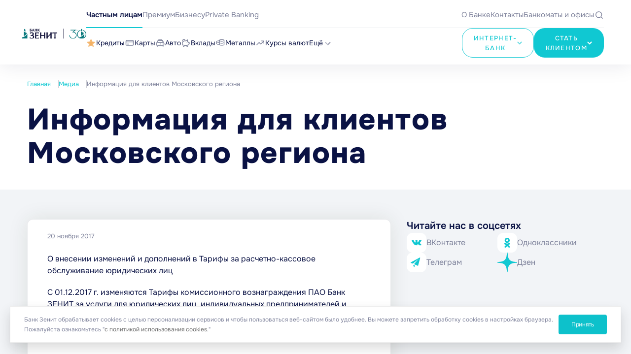

--- FILE ---
content_type: text/html; charset=UTF-8
request_url: https://www.zenit.ru/media/news/information-for-customers-in-the-moscow-region/
body_size: 18020
content:
<!DOCTYPE html>
<html lang="ru">

<head>
    <meta name="format-detection" content="telephone=no">
  <meta name="viewport" id="viewport" content="width=device-width, initial-scale=1.0, user-scalable=no, maximum-scale=1.0">
  <meta http-equiv="Content-Type" content="text/html; charset=UTF-8" />
<meta name="robots" content="index, follow" />
<meta name="description" content="Новости Банка ЗЕНИТ | Информация для клиентов Московского региона - 20 ноября 2017" />
<link href="/local/application/AdditionalLinks/style.css?156035020544" type="text/css"  data-template-style="true"  rel="stylesheet" />
  <title>Информация для клиентов Московского региона - 20 ноября 2017 | Новости Банка ЗЕНИТ</title>
  <link rel="stylesheet" href="/local/templates/new/css/site.css?v=1766732017">
  <link rel="stylesheet" href="/local/templates/new/css/zenit.css?v=1765977693">

  
  <!-- Favicons-->
  <link rel="shortcut icon" href="/local/templates/new/favicons/favicon.ico" type="image/x-icon">
  <!--if !global.isDevelopment && global.head.androidIcons-->

  <link rel="icon" href="/local/templates/new/favicons/android-chrome-36.png" sizes="36" type="image/png">
  <link rel="icon" href="/local/templates/new/favicons/android-chrome-48.png" sizes="48" type="image/png">
  <link rel="icon" href="/local/templates/new/favicons/android-chrome-72.png" sizes="72" type="image/png">
  <link rel="icon" href="/local/templates/new/favicons/android-chrome-96.png" sizes="96" type="image/png">
  <link rel="icon" href="/local/templates/new/favicons/android-chrome-144.png" sizes="144" type="image/png">
  <link rel="icon" href="/local/templates/new/favicons/android-chrome-192.png" sizes="192" type="image/png">
  <link rel="icon" href="/local/templates/new/favicons/android-chrome-512x512.png" sizes="512" type="image/png">
  <link rel="manifest" href="/local/templates/new/favicons/manifest.json?v=2">

  <!-- Yandex.Metrika counter -->
		<noscript><div><img src="https://mc.yandex.ru/watch/10530688" style="position:absolute; left:-9999px;" alt="" /></div></noscript>
	<!-- /Yandex.Metrika counter -->
</head>

<body>
    
  <div class="wrapper-container --sticky --media-page --press-page ">
    <header class="header">
      <div class="container header__container">
        <a href="/" class="header__logo">
          <img src="/local/templates/new/images/main/main-logo-30year.svg" alt="">
        </a>
        <div class="header-menu header__menu">
          <div class="header-menu__top menu-top">
            
<div class="menu-top__main-links main-links">
          <a href="/" class="menu-top__link --active">Частным лицам</a>
          <a href="/premium/" class="menu-top__link">Премиум</a>
          <a href="/business/" class="menu-top__link">Бизнесу</a>
          <a href="/private-banking/" class="menu-top__link">Private Banking</a>
  </div>
            
<div class="menu-top__info-links info-links">
      <a href="/bank/general/" class="menu-top__link">О Банке</a>
      <a href="/bank/general/contacts/" class="menu-top__link">Контакты</a>
      <a href="/offices/" class="menu-top__link">Банкоматы и офисы</a>
      <div class="menu-top__link js-search-open">
    <svg>
      <use xlink:href="/sprite.svg#icon-search"></use>
    </svg>
  </div>
</div>
          </div>
          <div class="header-menu__bottom menu-bottom">
            
<div class="menu-bottom__links main-menu">
      
          <div class="main-menu__item">
        <a href="/personal/credits/" class="main-menu__link">
                      <div class="main-menu__link-icon">
              <svg style="stroke: none;">
                <use xlink:href="/sprite.svg?v=2.2#icon-star"></use>
              </svg>
            </div>
                    <div class="main-menu__link-text">Кредиты</div>
                  </a>
        <div class="main-menu__sub-menu sub-menu">
          <div class="sub-menu__links">
              
      
                      <a href="/personal/credits/c-credit-refinance/" class="menu-top__link">
            <span>Рефинансирование кредитов</span>
                          <div class="main-menu__link-icon">
                <svg style="stroke: none;">
                  <use xlink:href="/sprite.svg?v=2.2#icon-fire"></use>
                </svg>
              </div>
                      </a>
                
      
                      <a href="/personal/credits/c-credit-standard/" class="menu-top__link">
            <span>Наличными на любые цели</span>
                      </a>
                
      
                      <a href="/personal/credits/c-credit-car-purchase/" class="menu-top__link">
            <span>Кредит на покупку автомобиля</span>
                      </a>
                
      
                      <a href="/personal/credits/c-credit-car-deposit/" class="menu-top__link">
            <span>Кредит под залог автомобиля</span>
                      </a>
                
      
                      <a href="/personal/credits/c-credit-otpusk/" class="menu-top__link">
            <span>Кредит на отпуск</span>
                      </a>
                
      
                      <a href="/personal/credits/c-credit-remont/" class="menu-top__link">
            <span>Кредит на ремонт</span>
                      </a>
                
      
                      <a href="/personal/credits/restructuring/" class="menu-top__link">
            <span>Рестуктуризация кредита</span>
                      </a>
                
      
                      <a href="/personal/credits/credit-na-obrazovanie/" class="menu-top__link">
            <span>Кредит на образование</span>
                      </a>
                
      
                      <a href="/personal/credits/c-credit-express/" class="menu-top__link">
            <span>Экспресс-кредит</span>
                      </a>
                
            </div></div></div>    
          <div class="main-menu__item">
        <a href="/personal/cards/" class="main-menu__link">
                      <div class="main-menu__link-icon">
              <svg>
                <use xlink:href="/sprite.svg?v=2.2#icon-card"></use>
              </svg>
            </div>
                    <div class="main-menu__link-text">Карты</div>
                  </a>
        <div class="main-menu__sub-menu sub-menu">
          <div class="sub-menu__links">
              
      
                      <a href="/personal/cards/credit-cards-privilege/" class="menu-top__link">
            <span>Кредитная карта</span>
                      </a>
                
      
                      <a href="/personal/cards/privilege-cards/" class="menu-top__link">
            <span>Дебетовая ЗЕНИТ Карта</span>
                      </a>
                
      
                      <a href="/personal/cards/digital-card/" class="menu-top__link">
            <span>Виртуальная дебетовая ЗЕНИТ Карта</span>
                      </a>
                
      
                      <a href="/personal/cards/dlya-pensionerov/" class="menu-top__link">
            <span>Пенсионная ЗЕНИТ Карта</span>
                      </a>
                
      
                      <a href="/personal/cards/mir-supreme/" class="menu-top__link">
            <span>Дебетовая карта Mir Supreme</span>
                      </a>
                
      
                      <a href="/personal/cards/individual-zarplatniy-proekt/" class="menu-top__link">
            <span>Индивидуальная зарплатная карта</span>
                      </a>
                
      
                      <a href="/personal/cards/salary-card/" class="menu-top__link">
            <span>Зарплатная ЗЕНИТ Карта</span>
                      </a>
                
      
                      <a href="/personal/cards/co-brand-champions-club/" class="menu-top__link">
            <span>Дебетовая карта «Клуб чемпионов»</span>
                      </a>
                
      
                      <a href="/personal/cards/champions-club/" class="menu-top__link">
            <span>Предоплаченная карта «Клуб чемпионов»</span>
                      </a>
                
      
                      <a href="/personal/cards/islam-card-debit/" class="menu-top__link">
            <span>Исламская ЗЕНИТ Карта</span>
                      </a>
                
      
                      <a href="/personal/cards/islam-card-salary/" class="menu-top__link">
            <span>Исламская Зарплатная ЗЕНИТ Карта</span>
                      </a>
                
      
                      <a href="/personal/cards/payment-sticker/" class="menu-top__link">
            <span>Платежный стикер ЗЕНИТ Pay</span>
                      </a>
                
            </div></div></div>    
          <div class="main-menu__item">
        <a href="/personal/autocredit/" class="main-menu__link">
                      <div class="main-menu__link-icon">
              <svg>
                <use xlink:href="/sprite.svg?v=2.2#icon-car"></use>
              </svg>
            </div>
                    <div class="main-menu__link-text">Авто</div>
                  </a>
        <div class="main-menu__sub-menu sub-menu">
          <div class="sub-menu__links">
              
      
                      <a href="/personal/credits/c-credit-car-purchase/" class="menu-top__link">
            <span>Кредит на покупку автомобиля</span>
                      </a>
                
      
                      <a href="/personal/autocredit/new-car/" class="menu-top__link">
            <span>Новый автомобиль</span>
                      </a>
                
      
                      <a href="/personal/autocredit/used-car/" class="menu-top__link">
            <span>Автомобиль с пробегом</span>
                      </a>
                
      
                      <a href="/personal/credits/restructuring/" class="menu-top__link">
            <span>Реструктуризация кредита</span>
                      </a>
                
            </div></div></div>    
          <div class="main-menu__item">
        <a href="/personal/deposits/" class="main-menu__link">
                      <div class="main-menu__link-icon">
              <svg>
                <use xlink:href="/sprite.svg?v=2.2#icon-vklad"></use>
              </svg>
            </div>
                    <div class="main-menu__link-text">Вклады</div>
                  </a>
        <div class="main-menu__sub-menu sub-menu">
          <div class="sub-menu__links">
              
      
                      <a href="/personal/deposits/active-capital/" class="menu-top__link">
            <span>Вклад «Активный капитал»</span>
                      </a>
                
      
                      <a href="/personal/deposits/new-benefit/" class="menu-top__link">
            <span>Вклад «Новая выгода»</span>
                      </a>
                
      
                      <a href="/personal/deposits/time-of-opportunity/" class="menu-top__link">
            <span>Вклад «Время возможностей»</span>
                      </a>
                
      
                      <a href="/personal/deposits/gorizont-new/" class="menu-top__link">
            <span>Счет «Новый Горизонт»</span>
                      </a>
                
      
                      <a href="/personal/deposits/growing-moon/" class="menu-top__link">
            <span>Вклад «Растущая луна»</span>
                      </a>
                
      
                      <a href="/personal/deposits/savings-account/" class="menu-top__link">
            <span>Счет «Накопительный онлайн»</span>
                      </a>
                
      
                      <a href="/personal/deposits/dlya-pensionerov/" class="menu-top__link">
            <span>Вклад «Пенсионный»</span>
                      </a>
                
      
                      <a href="/personal/deposits/high-income/" class="menu-top__link">
            <span>Вклад «Высокий доход»</span>
                      </a>
                
      
                      <a href="/personal/deposits/future-in-zenit/" class="menu-top__link">
            <span>Вклад «Будущее в ЗЕНИТЕ»</span>
                      </a>
                
            </div></div></div>    
          <div class="main-menu__item">
        <a href="/investment/precious-metals/" class="main-menu__link">
                      <div class="main-menu__link-icon">
              <svg>
                <use xlink:href="/sprite.svg?v=2.2#icon-metall"></use>
              </svg>
            </div>
                    <div class="main-menu__link-text">Металлы</div>
                  </a>
        <div class="main-menu__sub-menu sub-menu">
          <div class="sub-menu__links">
              
      
                      <a href="/investment/coins/all/?type=invest" class="menu-top__link">
            <span>Инвестиционные монеты</span>
                      </a>
                
      
                      <a href="/investment/coins/all/?type=memory" class="menu-top__link">
            <span>Памятные монеты</span>
                      </a>
                
      
                      <a href="/investment/iron/" class="menu-top__link">
            <span>Счета в драгоценных металлах</span>
                      </a>
                
            </div></div></div>    
                      <div class="main-menu__item">
            <a href="/currency/" class="main-menu__link">
                              <div class="main-menu__link-icon">
                  <svg>
                    <use xlink:href="/sprite.svg?v=2.2#icon-course"></use>
                  </svg>
                </div>
                            <div class="main-menu__link-text">Курсы валют</div>
                          </a>
              
                      </div>
                
      
                      <div class="main-menu__item --more">
            <a href="#" class="main-menu__link">
                            <div class="main-menu__link-text">Ещё</div>
                              <div class="main-menu__link-icon">
                  <svg>
                    <use xlink:href="/sprite.svg?v=2.2#icon-border"></use>
                  </svg>
                </div>
                          </a>
              
            
<div class="sub-menu-big">
  <div class="container">
    <div class="sub-menu-big__wrapper">
      <div class="sub-menu-big__main">
        <div class="sub-menu-big__col">
                  
                                        <a href="/business/salary-project/" class="sub-menu-big__title-link">Зарплатный проект</a>
                                  
                  
                                        <a href="/personal/property-sale/" class="sub-menu-big__title-link">Реализация активов</a>
                                  
                  
                                        <a href="/personal/cards/privilege-mir/" class="sub-menu-big__title-link">Скидки и привилегии</a>
                                  
                  
                                        <a href="/investment/foundation-the-future/" class="sub-menu-big__title-link">Комбо продукт</a>
                                  
                  
                                        <a href="/personal/tariffs/" class="sub-menu-big__title-link">Тарифы и документы</a>
                                  
                  
                      </div>            <div class="sub-menu-big__col">
              <a href="/personal/services/" class="sub-menu-big__title-link">Сервисы</a>
              <div class="sub-menu-big__links">
                                
                  
                                        <a href="/personal/services/internet-bank/" class="menu-top__link">
                  ЗЕНИТ Онлайн                                  </a>
                                  
                  
                                        <a href="/personal/transfers/card-to-card/" class="menu-top__link">
                  Переводы с карты на карту                                  </a>
                                  
                  
                                        <a href="/personal/services/zenit-assistant/" class="menu-top__link">
                  Сервис «ЗЕНИТ Помощник»                                  </a>
                                  
                  
                                        <a href="/personal/credits/" class="menu-top__link">
                  Кредитный калькулятор                                  </a>
                                  
                  
                                        <a href="/property-estimate/" class="menu-top__link">
                  Сервис оценки недвижимости                                  </a>
                                  
                  
                                        <a href="/currency/" class="menu-top__link">
                  Калькулятор курса валют                                  </a>
                                  
                  
                                        <a href="/personal/services/biometrics/" class="menu-top__link">
                  Сервисы с биометрией                                  </a>
                                  
                  
                                        <a href="/personal/services/" class="menu-top__link">
                  Все сервисы                                      <svg>
                      <use xlink:href="/sprite.svg#icon-border"></use>
                    </svg>
                                  </a>
                                  
                              </div></div>          
                                  <div class="sub-menu-big__col">
              <a href="/investment/" class="sub-menu-big__title-link">Инвестиции</a>
              <div class="sub-menu-big__links">
                                
                  
                                        <a href="/investment/brokerage/" class="menu-top__link">
                  Брокерское обслуживание                                  </a>
                                  
                  
                                        <a href="/investment/counseling/" class="menu-top__link">
                  Инвестиционное консультирование                                  </a>
                                  
                  
                                        <a href="/investment/trust-management/" class="menu-top__link">
                  Доверительное управление                                  </a>
                                  
                  
                                        <a href="/investment/iis/" class="menu-top__link">
                  Инвестиционные счета (ИИС)                                  </a>
                                  
                  
                                        <a href="/investment/depositary/" class="menu-top__link">
                  Депозитарное обслуживание                                  </a>
                                  
                  
                                        <a href="/investment/foundation-the-future/" class="menu-top__link">
                  Вклад «Основа будущего» с договором долгосрочных сбережений                                  </a>
                                  
                  
                                        <a href="/investment/" class="menu-top__link">
                  Все инвестиционные продукты                                      <svg>
                      <use xlink:href="/sprite.svg#icon-border"></use>
                    </svg>
                                  </a>
                                  
                              </div></div>          
                                  <div class="sub-menu-big__col">
              <a href="/personal/insurance/" class="sub-menu-big__title-link">Страхование и услуги</a>
              <div class="sub-menu-big__links">
                                
                  
                                        <a href="/personal/insurance/is-zh/" class="menu-top__link">
                  Инвестиционное страхование                                  </a>
                                  
                  
                                        <a href="/personal/insurance/cumulative-insurance/" class="menu-top__link">
                  Накопительное страхование                                  </a>
                                  
                  
                                        <a href="/personal/insurance/home_insurance/" class="menu-top__link">
                  Страхование жилья                                  </a>
                                  
                  
                                        <a href="/personal/insurance/cards-insurance/" class="menu-top__link">
                  Страхование карты                                  </a>
                                  
                  
                                        <a href="/personal/insurance/" class="menu-top__link">
                  Все сервисы                                      <svg>
                      <use xlink:href="/sprite.svg#icon-border"></use>
                    </svg>
                                  </a>
                                  
                  
                  </div></div>              </div>
            <div class="sub-menu-big__bottom">
                              <a href="/actions/media/500-rubley-za-teplye-slova/" class="menu-card">
              <div class="menu-card__image">
                <img src="/upload/iblock/5f9/zgcer587wdpdplnuux4sds861mjdjgf9/stock_img_1.png" alt="500 рублей за теплые слова">
              </div>
              <div class="menu-card__content">
                <div class="menu-card__title">бонусы</div>
                <div class="menu-card__sub-title">500 рублей за теплые слова</div>
              </div>
            </a>
                                        <a href="/actions/media/novyy-god-k-nam-mchitsya-vremya-zakupitsya-so-skidkoy-15-v-lente/" class="menu-card">
              <div class="menu-card__image">
                <img src="/upload/iblock/b93/p9h6oww1z4f7rfygtyrm6r7hvak6dyzd/240_Лента.png" alt="Новый год к нам мчится! Время&nbsp;закупиться со скидкой 15%&nbsp;в&nbsp;«Ленте»">
              </div>
              <div class="menu-card__content">
                <div class="menu-card__title">акция</div>
                <div class="menu-card__sub-title">Новый год к нам мчится! Время&nbsp;закупиться со скидкой 15%&nbsp;в&nbsp;«Ленте»
</div>
              </div>
            </a>
                                        <a href="/actions/media/keshbek-12-na-avito-za-vashe-novogodnee-puteshestvie/" class="menu-card">
              <div class="menu-card__image">
                <img src="/upload/iblock/2a4/2aow912t8dklykeb0ljcunmmekh38oh6/240_авито.png" alt="Кешбэк 12% на Авито за ваше новогоднее путешествие">
              </div>
              <div class="menu-card__content">
                <div class="menu-card__title">кешбэк</div>
                <div class="menu-card__sub-title">Кешбэк 12% на Авито за ваше новогоднее путешествие
</div>
              </div>
            </a>
                        </div>
          </div>
  </div>
</div>
          </div>
                
  
  </div>


            
<div class="menu-bottom__btns menu-btns">
    <div class="menu-btns__item-wrapper">
    <div class="menu-btns__item btn btn_light online-bank">
      <!--Онлайн банк-->ИНТЕРНЕТ-БАНК
      <img src="/local/templates/new/images/main/BorderBlue.svg" alt="">
    </div>
    <div class="menu-btns__sub-lists btn-lists">
      <div class="btn-lists__items">
        <a href="https://i.zenit.ru/" class="menu-top__link">Частным лицам</a>
        <a href="https://cb.zenit.ru/ibank2" class="menu-top__link">Бизнесу</a>
      </div>

    </div>
  </div>
  <div class="menu-btns__item-wrapper">
    <div class="menu-btns__item btn">
      Стать клиентом
      <img src="/local/templates/new/images/main/Border.svg" alt="">
    </div>
    <div class="menu-btns__sub-lists btn-lists">
      <div class="btn-lists__items">
                  <a href="/personal/cards/" class="menu-top__link">Выбрать карту</a>
                  <a href="https://lkz.zenit.ru/credits/draft" class="menu-top__link">Оформить кредит</a>
                  <a href="/personal/deposits/" class="menu-top__link">Открыть вклад</a>
              </div>
      <div class="btn-lists__phone">
        <a href="tel:88005006677">8 (800) 500-66-77</a>
        <span>бесплатно по России</span>
      </div>
    </div>
  </div>
</div>
          </div>
        </div>
      </div>
    </header>

    
<div class="sidebar">
  <div class="container sidebar__container">
          <a href="/personal/credits/" class="sidebar-link">
        <div class="sidebar-link__icon">
          <svg>
            <use xlink:href="/sprite.svg#icon-offer"></use>
          </svg>
        </div>
        <div class="sidebar-link__text">Кредиты</div>
      </a>
                <a href="/personal/cards/" class="sidebar-link">
        <div class="sidebar-link__icon">
          <svg>
            <use xlink:href="/sprite.svg#icon-card"></use>
          </svg>
        </div>
        <div class="sidebar-link__text">Карты</div>
      </a>
              <div class="sidebar-btn sidebar-link js-open-mobile-menu">
          <div class="sidebar-btn__icon">
            <span class="_1"></span>
            <span class="_2"></span>
          </div>
          <div class="sidebar-link__text">Меню</div>
        </div>
                  <a href="/personal/deposits/" class="sidebar-link">
        <div class="sidebar-link__icon">
          <svg>
            <use xlink:href="/sprite.svg#icon-vklad"></use>
          </svg>
        </div>
        <div class="sidebar-link__text">Вклады</div>
      </a>
                <a href="/personal/services/" class="sidebar-link">
        <div class="sidebar-link__icon">
          <svg>
            <use xlink:href="/sprite.svg#icon-heart"></use>
          </svg>
        </div>
        <div class="sidebar-link__text">Сервисы</div>
      </a>
            </div>
</div>

    
<!--MOBILE-MENU-->
<div class="mobile-menu">
  <div class="mobile-menu__swipe"></div>
  <div class="container mobile-menu__container">
    <div class="mobile-menu__wrapper">
      <div class="close-scroll">
        <div class="mobile-header">
          
<div class="mobile-header__lists">
      <a href="/bank/general/" class="mobile-header__link">О Банке</a>
      <a href="/bank/general/contacts/" class="mobile-header__link">Контакты</a>
      <a href="/offices/" class="mobile-header__link">Банкоматы и офисы</a>
  </div>
          <div class="mobile-header__eye">
            <svg>
              <use xlink:href="/sprite.svg#icon-eye"></use>
            </svg>
          </div>
        </div>
        
<div class="mobile-menu__search">
  <form class="mobile-search" action="/search/" autocomplete="off">
    <input type="text" class="mobile-search__input" name="q" value="" placeholder="Поиск">
    <button type="submit" class="mobile-search__btn" name="s">
      <svg>
        <use xlink:href="/sprite.svg#icon-search"></use>
      </svg>
    </button>
  </form>
</div>        
<div class="mobile-menu__top-links">
  <div class="mobile-top-links js-mobile-top-links">
    <div class="swiper-wrapper">
            <div class="swiper-slide mobile-top-links__slide">
        <a href="/" class="mobile-top-links__item --active">Частным лицам</a>
      </div>
            <div class="swiper-slide mobile-top-links__slide">
        <a href="/premium/" class="mobile-top-links__item">Премиум</a>
      </div>
            <div class="swiper-slide mobile-top-links__slide">
        <a href="/business/" class="mobile-top-links__item">Бизнесу</a>
      </div>
            <div class="swiper-slide mobile-top-links__slide">
        <a href="/private-banking/" class="mobile-top-links__item">Private Banking</a>
      </div>
          </div>
  </div>
</div>
      </div>
      <div class="mobile-menu__main-wrapper">
        <div class="mobile-menu__online">
          <a href="https://i.zenit.ru/" class="mobile-online btn btn_light" target="_blank">
            Онлайн банк
          </a>
        </div>
        <div class="mobile-menu-main mobile-menu__main">
                                
                          <div class="mobile-menu-main__item">
                <div class="mobile-menu-main__item-wrapper">
                  <a href="/personal/credits/" class="mobile-menu-main__item-link">
                    Кредиты                  </a>
                  <div class="mobile-menu-main__item-icon js-open-dropDown">
                    <svg>
                      <use xlink:href="/sprite.svg#icon-border"></use>
                    </svg>
                  </div>
                </div>
                <div class="mobile-menu-main__sub mobile-menu-sub">
                  <div class="mobile-menu-sub__return js-close-mobile-menu-sub">
                    <div class="mobile-menu-sub__return-icon">
                      <svg>
                        <use xlink:href="/sprite.svg#icon-border"></use>
                      </svg>
                    </div>
                    <div class="mobile-menu-sub__return-title">Назад</div>
                  </div>
                  <div class="mobile-menu-sub__lists-wrapper">
                    <a href="/personal/credits/" class="mobile-menu-sub__title-link">Кредиты</a>
                    <div class="mobile-menu-sub__lists">
                                      
                                  
                                              <a href="/personal/credits/c-credit-refinance/" class="mobile-menu-sub__link">Рефинансирование кредитов</a>
                                        
                                  
                                              <a href="/personal/credits/c-credit-standard/" class="mobile-menu-sub__link">Наличными на любые цели</a>
                                        
                                  
                                              <a href="/personal/credits/c-credit-car-purchase/" class="mobile-menu-sub__link">Кредит на покупку автомобиля</a>
                                        
                                  
                                              <a href="/personal/credits/c-credit-car-deposit/" class="mobile-menu-sub__link">Кредит под залог автомобиля</a>
                                        
                                  
                                              <a href="/personal/credits/c-credit-otpusk/" class="mobile-menu-sub__link">Кредит на отпуск</a>
                                        
                                  
                                              <a href="/personal/credits/c-credit-remont/" class="mobile-menu-sub__link">Кредит на ремонт</a>
                                        
                                  
                                              <a href="/personal/credits/restructuring/" class="mobile-menu-sub__link">Рестуктуризация кредита</a>
                                        
                                  
                                              <a href="/personal/credits/credit-na-obrazovanie/" class="mobile-menu-sub__link">Кредит на образование</a>
                                        
                                  
                                              <a href="/personal/credits/c-credit-express/" class="mobile-menu-sub__link">Экспресс-кредит</a>
                                        
                                                </div></div></div></div>            
                          <div class="mobile-menu-main__item">
                <div class="mobile-menu-main__item-wrapper">
                  <a href="/personal/cards/" class="mobile-menu-main__item-link">
                    Карты                  </a>
                  <div class="mobile-menu-main__item-icon js-open-dropDown">
                    <svg>
                      <use xlink:href="/sprite.svg#icon-border"></use>
                    </svg>
                  </div>
                </div>
                <div class="mobile-menu-main__sub mobile-menu-sub">
                  <div class="mobile-menu-sub__return js-close-mobile-menu-sub">
                    <div class="mobile-menu-sub__return-icon">
                      <svg>
                        <use xlink:href="/sprite.svg#icon-border"></use>
                      </svg>
                    </div>
                    <div class="mobile-menu-sub__return-title">Назад</div>
                  </div>
                  <div class="mobile-menu-sub__lists-wrapper">
                    <a href="/personal/cards/" class="mobile-menu-sub__title-link">Карты</a>
                    <div class="mobile-menu-sub__lists">
                                      
                                  
                                              <a href="/personal/cards/credit-cards-privilege/" class="mobile-menu-sub__link">Кредитная карта</a>
                                        
                                  
                                              <a href="/personal/cards/privilege-cards/" class="mobile-menu-sub__link">Дебетовая ЗЕНИТ Карта</a>
                                        
                                  
                                              <a href="/personal/cards/digital-card/" class="mobile-menu-sub__link">Виртуальная дебетовая ЗЕНИТ Карта</a>
                                        
                                  
                                              <a href="/personal/cards/dlya-pensionerov/" class="mobile-menu-sub__link">Пенсионная ЗЕНИТ Карта</a>
                                        
                                  
                                              <a href="/personal/cards/mir-supreme/" class="mobile-menu-sub__link">Дебетовая карта Mir Supreme</a>
                                        
                                  
                                              <a href="/personal/cards/individual-zarplatniy-proekt/" class="mobile-menu-sub__link">Индивидуальная зарплатная карта</a>
                                        
                                  
                                              <a href="/personal/cards/salary-card/" class="mobile-menu-sub__link">Зарплатная ЗЕНИТ Карта</a>
                                        
                                  
                                              <a href="/personal/cards/co-brand-champions-club/" class="mobile-menu-sub__link">Дебетовая карта «Клуб чемпионов»</a>
                                        
                                  
                                              <a href="/personal/cards/champions-club/" class="mobile-menu-sub__link">Предоплаченная карта «Клуб чемпионов»</a>
                                        
                                  
                                              <a href="/personal/cards/islam-card-debit/" class="mobile-menu-sub__link">Исламская ЗЕНИТ Карта</a>
                                        
                                  
                                              <a href="/personal/cards/islam-card-salary/" class="mobile-menu-sub__link">Исламская Зарплатная ЗЕНИТ Карта</a>
                                        
                                  
                                              <a href="/personal/cards/payment-sticker/" class="mobile-menu-sub__link">Платежный стикер ЗЕНИТ Pay</a>
                                        
                                                </div></div></div></div>            
                          <div class="mobile-menu-main__item">
                <div class="mobile-menu-main__item-wrapper">
                  <a href="/personal/autocredit/" class="mobile-menu-main__item-link">
                    Авто                  </a>
                  <div class="mobile-menu-main__item-icon js-open-dropDown">
                    <svg>
                      <use xlink:href="/sprite.svg#icon-border"></use>
                    </svg>
                  </div>
                </div>
                <div class="mobile-menu-main__sub mobile-menu-sub">
                  <div class="mobile-menu-sub__return js-close-mobile-menu-sub">
                    <div class="mobile-menu-sub__return-icon">
                      <svg>
                        <use xlink:href="/sprite.svg#icon-border"></use>
                      </svg>
                    </div>
                    <div class="mobile-menu-sub__return-title">Назад</div>
                  </div>
                  <div class="mobile-menu-sub__lists-wrapper">
                    <a href="/personal/autocredit/" class="mobile-menu-sub__title-link">Авто</a>
                    <div class="mobile-menu-sub__lists">
                                      
                                  
                                              <a href="/personal/credits/c-credit-car-purchase/" class="mobile-menu-sub__link">Кредит на покупку автомобиля</a>
                                        
                                  
                                              <a href="/personal/autocredit/new-car/" class="mobile-menu-sub__link">Новый автомобиль</a>
                                        
                                  
                                              <a href="/personal/autocredit/used-car/" class="mobile-menu-sub__link">Автомобиль с пробегом</a>
                                        
                                  
                                              <a href="/personal/credits/restructuring/" class="mobile-menu-sub__link">Реструктуризация кредита</a>
                                        
                                                </div></div></div></div>            
                          <div class="mobile-menu-main__item">
                <div class="mobile-menu-main__item-wrapper">
                  <a href="/personal/deposits/" class="mobile-menu-main__item-link">
                    Вклады                  </a>
                  <div class="mobile-menu-main__item-icon js-open-dropDown">
                    <svg>
                      <use xlink:href="/sprite.svg#icon-border"></use>
                    </svg>
                  </div>
                </div>
                <div class="mobile-menu-main__sub mobile-menu-sub">
                  <div class="mobile-menu-sub__return js-close-mobile-menu-sub">
                    <div class="mobile-menu-sub__return-icon">
                      <svg>
                        <use xlink:href="/sprite.svg#icon-border"></use>
                      </svg>
                    </div>
                    <div class="mobile-menu-sub__return-title">Назад</div>
                  </div>
                  <div class="mobile-menu-sub__lists-wrapper">
                    <a href="/personal/deposits/" class="mobile-menu-sub__title-link">Вклады</a>
                    <div class="mobile-menu-sub__lists">
                                      
                                  
                                              <a href="/personal/deposits/active-capital/" class="mobile-menu-sub__link">Вклад «Активный капитал»</a>
                                        
                                  
                                              <a href="/personal/deposits/new-benefit/" class="mobile-menu-sub__link">Вклад «Новая выгода»</a>
                                        
                                  
                                              <a href="/personal/deposits/time-of-opportunity/" class="mobile-menu-sub__link">Вклад «Время возможностей»</a>
                                        
                                  
                                              <a href="/personal/deposits/gorizont-new/" class="mobile-menu-sub__link">Счет «Новый Горизонт»</a>
                                        
                                  
                                              <a href="/personal/deposits/growing-moon/" class="mobile-menu-sub__link">Вклад «Растущая луна»</a>
                                        
                                  
                                              <a href="/personal/deposits/savings-account/" class="mobile-menu-sub__link">Счет «Накопительный онлайн»</a>
                                        
                                  
                                              <a href="/personal/deposits/dlya-pensionerov/" class="mobile-menu-sub__link">Вклад «Пенсионный»</a>
                                        
                                  
                                              <a href="/personal/deposits/high-income/" class="mobile-menu-sub__link">Вклад «Высокий доход»</a>
                                        
                                  
                                              <a href="/personal/deposits/future-in-zenit/" class="mobile-menu-sub__link">Вклад «Будущее в ЗЕНИТЕ»</a>
                                        
                                                </div></div></div></div>            
                                              <div class="mobile-menu-main__item">
                    <div class="mobile-menu-main__item-wrapper">
                      <a href="/investment/coins/all/" class="mobile-menu-main__item-link">
                        Металлы                      </a>
                    </div>
                  </div>
                                        
                                  
                                              <div class="mobile-menu-main__item">
                    <div class="mobile-menu-main__item-wrapper">
                      <a href="/currency/" class="mobile-menu-main__item-link">
                        Курсы валют                      </a>
                    </div>
                  </div>
                                        
                                  
                          <div class="mobile-menu-main__item">
                <div class="mobile-menu-main__item-wrapper">
                  <a href="/personal/services/" class="mobile-menu-main__item-link">
                    Сервисы                  </a>
                  <div class="mobile-menu-main__item-icon js-open-dropDown">
                    <svg>
                      <use xlink:href="/sprite.svg#icon-border"></use>
                    </svg>
                  </div>
                </div>
                <div class="mobile-menu-main__sub mobile-menu-sub">
                  <div class="mobile-menu-sub__return js-close-mobile-menu-sub">
                    <div class="mobile-menu-sub__return-icon">
                      <svg>
                        <use xlink:href="/sprite.svg#icon-border"></use>
                      </svg>
                    </div>
                    <div class="mobile-menu-sub__return-title">Назад</div>
                  </div>
                  <div class="mobile-menu-sub__lists-wrapper">
                    <a href="/personal/services/" class="mobile-menu-sub__title-link">Сервисы</a>
                    <div class="mobile-menu-sub__lists">
                                      
                                  
                                              <a href="/personal/services/internet-bank/" class="mobile-menu-sub__link">ЗЕНИТ Онлайн</a>
                                        
                                  
                                              <a href="/personal/transfers/card-to-card/" class="mobile-menu-sub__link">Переводы с карты на карту</a>
                                        
                                  
                                              <a href="/personal/services/zenit-assistant/" class="mobile-menu-sub__link">Сервис «ЗЕНИТ Помощник»</a>
                                        
                                  
                          <div class="mobile-menu-main__item">
                <div class="mobile-menu-main__item-wrapper">
                  <a href="/personal/credits/" class="mobile-menu-main__item-link">
                    Кредитный калькулятор                  </a>
                  <div class="mobile-menu-main__item-icon js-open-dropDown">
                    <svg>
                      <use xlink:href="/sprite.svg#icon-border"></use>
                    </svg>
                  </div>
                </div>
                <div class="mobile-menu-main__sub mobile-menu-sub">
                  <div class="mobile-menu-sub__return js-close-mobile-menu-sub">
                    <div class="mobile-menu-sub__return-icon">
                      <svg>
                        <use xlink:href="/sprite.svg#icon-border"></use>
                      </svg>
                    </div>
                    <div class="mobile-menu-sub__return-title">Назад</div>
                  </div>
                  <div class="mobile-menu-sub__lists-wrapper">
                    <a href="/personal/credits/" class="mobile-menu-sub__title-link">Кредитный калькулятор</a>
                    <div class="mobile-menu-sub__lists">
                                      
                                  
                                              <a href="/personal/credits/c-credit-refinance/" class="mobile-menu-sub__link">Рефинансирование кредитов</a>
                                        
                                  
                                              <a href="/personal/credits/c-credit-standard/" class="mobile-menu-sub__link">Наличными на любые цели</a>
                                        
                                  
                                              <a href="/personal/credits/c-credit-car-purchase/" class="mobile-menu-sub__link">Кредит на покупку автомобиля</a>
                                        
                                  
                                              <a href="/personal/credits/c-credit-car-deposit/" class="mobile-menu-sub__link">Кредит под залог автомобиля</a>
                                        
                                  
                                              <a href="/personal/credits/c-credit-otpusk/" class="mobile-menu-sub__link">Кредит на отпуск</a>
                                        
                                  
                                              <a href="/personal/credits/c-credit-remont/" class="mobile-menu-sub__link">Кредит на ремонт</a>
                                        
                                  
                                              <a href="/personal/credits/restructuring/" class="mobile-menu-sub__link">Рестуктуризация кредита</a>
                                        
                                  
                                              <a href="/personal/credits/credit-na-obrazovanie/" class="mobile-menu-sub__link">Кредит на образование</a>
                                        
                                  
                                              <a href="/personal/credits/c-credit-express/" class="mobile-menu-sub__link">Экспресс-кредит</a>
                                        
                                                </div></div></div></div>            
                                              <a href="/property-estimate/" class="mobile-menu-sub__link">Сервис оценки недвижимости</a>
                                        
                                  
                                              <a href="/currency/" class="mobile-menu-sub__link">Калькулятор курса валют</a>
                                        
                                  
                                              <a href="/personal/services/biometrics/" class="mobile-menu-sub__link">Сервисы с биометрией</a>
                                        
                                  
                                              <a href="/personal/services/" class="mobile-menu-sub__link">Все сервисы</a>
                                        
                                                </div></div></div></div>            
                          <div class="mobile-menu-main__item">
                <div class="mobile-menu-main__item-wrapper">
                  <a href="/investment/" class="mobile-menu-main__item-link">
                    Инвестиции                  </a>
                  <div class="mobile-menu-main__item-icon js-open-dropDown">
                    <svg>
                      <use xlink:href="/sprite.svg#icon-border"></use>
                    </svg>
                  </div>
                </div>
                <div class="mobile-menu-main__sub mobile-menu-sub">
                  <div class="mobile-menu-sub__return js-close-mobile-menu-sub">
                    <div class="mobile-menu-sub__return-icon">
                      <svg>
                        <use xlink:href="/sprite.svg#icon-border"></use>
                      </svg>
                    </div>
                    <div class="mobile-menu-sub__return-title">Назад</div>
                  </div>
                  <div class="mobile-menu-sub__lists-wrapper">
                    <a href="/investment/" class="mobile-menu-sub__title-link">Инвестиции</a>
                    <div class="mobile-menu-sub__lists">
                                      
                                  
                                              <a href="/investment/brokerage/" class="mobile-menu-sub__link">Брокерское обслуживание</a>
                                        
                                  
                                              <a href="/investment/counseling/" class="mobile-menu-sub__link">Инвестиционное консультирование</a>
                                        
                                  
                                              <a href="/investment/trust-management/" class="mobile-menu-sub__link">Доверительное управление</a>
                                        
                                  
                                              <a href="/investment/iis/" class="mobile-menu-sub__link">Инвестиционные счета (ИИС)</a>
                                        
                                  
                                              <a href="/investment/depositary/" class="mobile-menu-sub__link">Депозитарное обслуживание</a>
                                        
                                  
                                              <a href="/investment/foundation-the-future/" class="mobile-menu-sub__link">Вклад «Основа будущего» с договором долгосрочных сбережений</a>
                                        
                                  
                                              <a href="/investment/" class="mobile-menu-sub__link">Все инвестиционные продукты</a>
                                        
                                                </div></div></div></div>            
                          <div class="mobile-menu-main__item">
                <div class="mobile-menu-main__item-wrapper">
                  <a href="/personal/insurance/" class="mobile-menu-main__item-link">
                    Страхование и услуги                  </a>
                  <div class="mobile-menu-main__item-icon js-open-dropDown">
                    <svg>
                      <use xlink:href="/sprite.svg#icon-border"></use>
                    </svg>
                  </div>
                </div>
                <div class="mobile-menu-main__sub mobile-menu-sub">
                  <div class="mobile-menu-sub__return js-close-mobile-menu-sub">
                    <div class="mobile-menu-sub__return-icon">
                      <svg>
                        <use xlink:href="/sprite.svg#icon-border"></use>
                      </svg>
                    </div>
                    <div class="mobile-menu-sub__return-title">Назад</div>
                  </div>
                  <div class="mobile-menu-sub__lists-wrapper">
                    <a href="/personal/insurance/" class="mobile-menu-sub__title-link">Страхование и услуги</a>
                    <div class="mobile-menu-sub__lists">
                                      
                                  
                                              <a href="/personal/insurance/is-zh/" class="mobile-menu-sub__link">Инвестиционное страхование</a>
                                        
                                  
                                              <a href="/personal/insurance/cumulative-insurance/" class="mobile-menu-sub__link">Накопительное страхование</a>
                                        
                                  
                                              <a href="/personal/insurance/home_insurance/" class="mobile-menu-sub__link">Страхование жилья</a>
                                        
                                  
                                              <a href="/personal/insurance/cards-insurance/" class="mobile-menu-sub__link">Страхование карты</a>
                                        
                                  
                                              <a href="/personal/insurance/" class="mobile-menu-sub__link">Все сервисы</a>
                                        
                                                </div></div></div></div>            
                                              <div class="mobile-menu-main__item">
                    <div class="mobile-menu-main__item-wrapper">
                      <a href="/business/rko/services/salary-project/" class="mobile-menu-main__item-link">
                        Зарплатный проект                      </a>
                    </div>
                  </div>
                                        
                                  
                                              <div class="mobile-menu-main__item">
                    <div class="mobile-menu-main__item-wrapper">
                      <a href="/personal/property-sale/" class="mobile-menu-main__item-link">
                        Реализация активов                      </a>
                    </div>
                  </div>
                                        
                                  
                                              <div class="mobile-menu-main__item">
                    <div class="mobile-menu-main__item-wrapper">
                      <a href="/personal/cards/privilege-mir/" class="mobile-menu-main__item-link">
                        Скидки и привилегии                      </a>
                    </div>
                  </div>
                                        
                                  
                                              <div class="mobile-menu-main__item">
                    <div class="mobile-menu-main__item-wrapper">
                      <a href="/actions/" class="mobile-menu-main__item-link">
                        Акции и интересное                      </a>
                    </div>
                  </div>
                                        
                                  
                                              <div class="mobile-menu-main__item">
                    <div class="mobile-menu-main__item-wrapper">
                      <a href="/personal/tariffs/" class="mobile-menu-main__item-link">
                        Тарифы и документы                      </a>
                    </div>
                  </div>
                                        
                                  
                          <div class="mobile-menu-main__item">
                <div class="mobile-menu-main__item-wrapper">
                  <a href="/bank/" class="mobile-menu-main__item-link">
                    Информация                  </a>
                  <div class="mobile-menu-main__item-icon js-open-dropDown">
                    <svg>
                      <use xlink:href="/sprite.svg#icon-border"></use>
                    </svg>
                  </div>
                </div>
                <div class="mobile-menu-main__sub mobile-menu-sub">
                  <div class="mobile-menu-sub__return js-close-mobile-menu-sub">
                    <div class="mobile-menu-sub__return-icon">
                      <svg>
                        <use xlink:href="/sprite.svg#icon-border"></use>
                      </svg>
                    </div>
                    <div class="mobile-menu-sub__return-title">Назад</div>
                  </div>
                  <div class="mobile-menu-sub__lists-wrapper">
                    <a href="/bank/" class="mobile-menu-sub__title-link">Информация</a>
                    <div class="mobile-menu-sub__lists">
                                      
                                  
                                              <a href="/bank/general/" class="mobile-menu-sub__link">О банке</a>
                                        
                                  
                                              <a href="/bank/general/contacts/" class="mobile-menu-sub__link">Контакты</a>
                                        
                                  
                                              <a href="/personal/faq/" class="mobile-menu-sub__link">Вопросы и ответы</a>
                                        
                                  
                                              <a href="/personal/tariffs/" class="mobile-menu-sub__link">Тарифы и документы</a>
                                        
                                  
                                              <a href="/personal/tariffs/?tab=others&filter[]=431" class="mobile-menu-sub__link">Рекомендации по безопасности</a>
                                        
                                  
                                              <a href="https://fincult.info/" class="mobile-menu-sub__link">Финансовая культура</a>
                                        
                                  
                                              <a href="/bank/general/priem_i_registraciya_postupayushchih_v_bank_ispolnitelnyh_dokumentov/" class="mobile-menu-sub__link">Прием и регистрация поступающих в Банк исполнительных документов</a>
                                        
                                  
                                              <a href="/sitemap/" class="mobile-menu-sub__link">Карта сайта</a>
                                        
                                  
                                              <a href="/bank/general/trust-line/" class="mobile-menu-sub__link">Противодействие коррупции, внутренние злоупотребления, конфликты интересов</a>
                                        
                                                </div></div></div></div>            
                          <div class="mobile-menu-main__item">
                <div class="mobile-menu-main__item-wrapper">
                  <a href="/bank/disclosure/" class="mobile-menu-main__item-link">
                    Раскрытие информации                  </a>
                  <div class="mobile-menu-main__item-icon js-open-dropDown">
                    <svg>
                      <use xlink:href="/sprite.svg#icon-border"></use>
                    </svg>
                  </div>
                </div>
                <div class="mobile-menu-main__sub mobile-menu-sub">
                  <div class="mobile-menu-sub__return js-close-mobile-menu-sub">
                    <div class="mobile-menu-sub__return-icon">
                      <svg>
                        <use xlink:href="/sprite.svg#icon-border"></use>
                      </svg>
                    </div>
                    <div class="mobile-menu-sub__return-title">Назад</div>
                  </div>
                  <div class="mobile-menu-sub__lists-wrapper">
                    <a href="/bank/disclosure/" class="mobile-menu-sub__title-link">Раскрытие информации</a>
                    <div class="mobile-menu-sub__lists">
                                      
                                  
                                              <a href="/bank/disclosure/disclosure-information-professional/" class="mobile-menu-sub__link">Раскрытие информации профессиональным участником рынка ценных бумаг</a>
                                        
                                  
                                              <a href="/For_CBRF/" class="mobile-menu-sub__link">Информация о процентных ставках по договорам банковского вклада с физическими лицами</a>
                                        
                                  
                                              <a href="https://e-disclosure.ru/portal/company.aspx?id=538" class="mobile-menu-sub__link">Раскрытие информации на сайте ООО «Интерфакс — ЦРКИ»</a>
                                        
                                              
                      </div></div></div></div>                  </div>
      </div>
    </div>
  </div>
</div>

    
    
<!--SearchFormDekstop-->
<div class="search-popup-wrapper">
  <div class="search-popup">
    <div class="container search-popup__container">
      <form class="search-popup__form" action="/search/" autocomplete="off">
        <input type="text" class="search-popup__input" name="q" value="" placeholder="Введите запрос для поиска....">
        <button type="submit" class="search-popup__btn btn" name="s">Найти</button>
      </form>
      <div class="search-popup__close js-search-close">
        <svg>
          <use xlink:href="/sprite.svg#icon-close"></use>
        </svg>
      </div>
    </div>
  </div>
</div>
    <main class="main-content">

      
        <div class="top-page">
          <div class="container">
                        <div class="breadCrambs">
                <a href="/" class="breadCrambs__prev">
                  <svg width="13" height="8" viewBox="0 0 13 8" fill="none" xmlns="http://www.w3.org/2000/svg">
                    <path d="M0.646446 3.64645C0.451184 3.84171 0.451184 4.15829 0.646446 4.35355L3.82843 7.53553C4.02369 7.7308 4.34027 7.7308 4.53553 7.53553C4.7308 7.34027 4.7308 7.02369 4.53553 6.82843L1.70711 4L4.53553 1.17157C4.7308 0.976311 4.7308 0.659728 4.53553 0.464466C4.34027 0.269204 4.02369 0.269204 3.82843 0.464466L0.646446 3.64645ZM13 3.5H1V4.5H13V3.5Z" fill="#10C8D2" />
                  </svg>
                </a>
                <div class="breadCrambs__links">
                  <a href="/" class="breadCrambs__item">Главная</a><a class="breadCrambs__item" href="/media/" title="Медиа">Медиа</a><div class="breadCrambs__item">Информация для клиентов Московского региона</div></div></div>            
            <div class="top-page__main">
              <h1 class="top-page__title">Информация для клиентов Московского региона</h1>
              <div class="top-page__sub-title"></div>
              <div class="top-page__btn">
                <a href="#call" class="btn">оформить заявку</a>
              </div>
              <div class="top-page__btn-list">
                <a href="/offices/?type=branch">На карту</a>
              </div>
            </div>
          </div>

        </div>


      <section class="box-main color-box box-main_credit">

  <div class="detail-media">
    <div class="container">
      <div class="detail-media__container">
        <div class="detail-media__main">
          <div class="detail-media__content">
  <div class="media-big">
    <div class="media-big__content">
      <div class="media-big__header">
                <div class="media-big__date">20 ноября 2017</div>
      </div>
      <div class="media-big__main content-block">
        <p>О внесении изменений и дополнений в Тарифы за расчетно-кассовое обслуживание юридических лиц</p>        <p>С 01.12.2017 г. изменяются Тарифы комиссионного вознаграждения ПАО Банк ЗЕНИТ за услуги для юридических лиц, индивидуальных предпринимателей и физических лиц, занимающихся в установленном законодательством Российской федерации порядке частной практикой, действующие в подразделениях Москвы и Московской области.</p>      </div>
      <div class="media-big__last">
        <a href="/media/">К списку статей</a>
      </div>
    </div>
  </div>
</div>            <noindex>
                        	<div class="detail-media__news">
  		<!-- Ссылка на акцию-->
		    <a href="/media/news/bank-zenit-pozdravil-shkolnikov-almetevska-s-novym-godom/" class="press-card">
            
            <div class="press-card__title h4">Банк ЗЕНИТ поздравил школьников Альметьевска с Новым годом</div>
            <div class="press-card__sub-title">В рамках ежегодной новогодней благотворительной кампании Банк ЗЕНИТ поздравил учащихся МБОУ «СОШ № 24» города Альметьевска в Республике Татарстан и передал детям новогодние сладкие подарки.</div>
            
              <div class="press-card__date">30 декабря 2025</div>
          </a>
  		<!-- Ссылка на акцию-->
		    <a href="/media/news/74-3-rossiyan-vybirayut-iskusstvennuyu-yelku-issledovanie-banka-zenit/" class="press-card">
            
            <div class="press-card__title h4">74,3% россиян выбирают искусственную ёлку — исследование Банка ЗЕНИТ</div>
            <div class="press-card__sub-title">Банк ЗЕНИТ провёл опрос&nbsp;— как россияне украшают дом, какую ёлку выбирают, сколько планируют потратить и без чего праздник не ощущается праздником.</div>
            
              <div class="press-card__date">29 декабря 2025</div>
          </a>
    </div>
          </noindex>
        </div>
        <div class="detail-media__aside media-aside">
            <div class="social-press">
  <div class="social-press__title h4">Читайте нас в соцсетях</div>
  <div class="social-press__content">
        <a href="/vk/0/site" target="_blank" class="social-press__link">
      <div class="social-press__link-icon">
        <img src="/local/templates/new/images/promotions-and-interesting/vk.svg" alt="ВКонтакте">
      </div>
      <div class="social-press__link-text">ВКонтакте</div>
    </a>
        <a href="/ok/0/site" target="_blank" class="social-press__link">
      <div class="social-press__link-icon">
        <img src="/local/templates/new/images/promotions-and-interesting/odnoklassniki.svg" alt="Одноклассники">
      </div>
      <div class="social-press__link-text">Одноклассники</div>
    </a>
        <a href="https://t.me/bankzenit" target="_blank" class="social-press__link">
      <div class="social-press__link-icon">
        <img src="/local/templates/new/images/promotions-and-interesting/telegram.svg" alt="Телеграм">
      </div>
      <div class="social-press__link-text">Телеграм</div>
    </a>
        <a href="https://dzen.ru/id/678e4f650af71426c1890930" target="_blank" class="social-press__link">
      <div class="social-press__link-icon">
        <img src="/local/templates/new/images/promotions-and-interesting/dzen.svg" alt="Дзен">
      </div>
      <div class="social-press__link-text">Дзен</div>
    </a>
      </div>
</div>        </div>
      </div>
    </div>
  </div>

</section>


  
</main> <!--End MainContent-->

<footer class="footer">
  
<div class="footer__top footer-top">
  <div class="container footer-top__container">
    
          <div class="footer-menu">
        <a href="/bank/" class="footer-menu__link-main h4">Информация</a>
        <div class="footer-menu__lists">
              
      
                      <a href="/bank/general/" class="footer-menu__link">О банке</a>
                
      
                      <a href="/bank/general/contacts/" class="footer-menu__link">Контакты</a>
                
      
                      <a href="/personal/faq/" class="footer-menu__link">Вопросы и ответы</a>
                
      
                      <a href="/personal/tariffs/" class="footer-menu__link">Тарифы и документы</a>
                
      
                      <a href="/safety/" class="footer-menu__link">Безопасность</a>
                
      
                      <a href="/personal/tariffs/?tab=others&filter[]=431" class="footer-menu__link">Рекомендации по безопасности</a>
                
      
                      <a href="https://fincult.info/" class="footer-menu__link">Финансовая культура</a>
                
      
                      <a href="/bank/general/priem_i_registraciya_postupayushchih_v_bank_ispolnitelnyh_dokumentov/" class="footer-menu__link">Прием и регистрация поступающих в Банк исполнительных документов</a>
                
      
                      <a href="/actions/" class="footer-menu__link">Акции и интересное</a>
                
      
                      <a href="/media/" class="footer-menu__link active">Пресс-центр</a>
                
      
                      <a href="/zakupki/" class="footer-menu__link">Закупки</a>
                
      
                      <a href="/bank/general/trust-line/" class="footer-menu__link">Противодействие коррупции, внутренние злоупотребления, конфликты интересов</a>
                
      
                      <a href="/sitemap/" class="footer-menu__link">Карта сайта</a>
                
            </div></div>    
          <div class="footer-menu">
        <a href="/personal/" class="footer-menu__link-main h4">Частным лицам</a>
        <div class="footer-menu__lists">
              
      
                      <a href="/personal/credits/" class="footer-menu__link">Кредиты</a>
                
      
                      <a href="/personal/cards/" class="footer-menu__link">Карты</a>
                
      
                      <a href="/personal/autocredit/" class="footer-menu__link">Авто</a>
                
      
                      <a href="/personal/deposits/" class="footer-menu__link">Вклады</a>
                
      
                      <a href="/currency/" class="footer-menu__link">Курсы валют</a>
                
      
                      <a href="/personal/services/" class="footer-menu__link">Сервисы</a>
                
      
                      <a href="/investment/" class="footer-menu__link">Инвестиции</a>
                
      
                      <a href="/personal/insurance/" class="footer-menu__link">Страхование и услуги</a>
                
      
                      <a href="/business/salary-project/" class="footer-menu__link">Зарплатный проект</a>
                
      
                      <a href="/personal/property-sale/" class="footer-menu__link">Реализация активов</a>
                
      
                      <a href="/personal/cards/privilege-mir/" class="footer-menu__link">Скидки и привилегии</a>
                
      
                      <a href="/actions/" class="footer-menu__link">Акции и интересное</a>
                
      
                      <a href="/personal/safes/box-rental/" class="footer-menu__link">Аренда ячеек</a>
                
      
                      <a href="/personal/mortgage/" class="footer-menu__link">Ипотека для сотрудников</a>
                
            </div></div>    
          <div class="footer-menu">
        <a href="/business/" class="footer-menu__link-main h4">Бизнесу</a>
        <div class="footer-menu__lists">
              
      
                      <a href="/business/rko/account/?utm_source=mainpage&utm_medium=mainmenu&utm_campaign=SITEactivity" class="footer-menu__link">Открыть счет</a>
                
      
                      <a href="/business/" class="footer-menu__link">РКО</a>
                
      
                      <a href="/business/big/ved/" class="footer-menu__link">ВЭД</a>
                
      
                      <a href="/business/cards/" class="footer-menu__link">Карты</a>
                
      
                      <a href="/business/credits/" class="footer-menu__link">Кредиты</a>
                
      
                      <a href="/business/big/" class="footer-menu__link">Корпоративному бизнесу</a>
                
      
                      <a href="/business/big/ved/" class="footer-menu__link">Услуги для ВЭД</a>
                
      
                      <a href="/investment/" class="footer-menu__link">Инвестиции</a>
                
      
                      <a href="/business/deposits/" class="footer-menu__link">Размещение средств</a>
                
      
                      <a href="/business/guarantees/" class="footer-menu__link">Банковские гарантии</a>
                
      
                      <a href="/business/cards/" class="footer-menu__link">Бизнес-карты</a>
                
      
                      <a href="/business/acquiring/" class="footer-menu__link">Эквайринг</a>
                
      
                      <a href="/business/salary-project/" class="footer-menu__link">Зарплатный проект</a>
                
      
                      <a href="/personal/property-sale/" class="footer-menu__link">Реализация активов</a>
                
      
                      <a href="/business/documents/" class="footer-menu__link">Тарифы МСБ и ИП</a>
                
            </div></div>    
          <div class="footer-menu">
        <a href="/bank/disclosure/" class="footer-menu__link-main h4">Раскрытие информации</a>
        <div class="footer-menu__lists">
              
      
                      <a href="/bank/disclosure/disclosure-information-professional/" class="footer-menu__link">Раскрытие информации профессиональным участником рынка ценных бумаг</a>
                
      
                      <a href="/For_CBRF/" class="footer-menu__link">Информация о процентных ставках по договорам банковского вклада с физическими лицами</a>
                
      
                      <a href="https://e-disclosure.ru/portal/company.aspx?id=538" class="footer-menu__link">Раскрытие информации на сайте ООО «Интерфакс — ЦРКИ»</a>
                
  
      </div></div>    </div>
</div>
  <div class="footer__bottom footer-bottom">
    <div class="container footer-bottom__container">
      <div class="footer-bottom__info-wrapper">
        <div class="footer-bottom__info">
          <a href="/" class="footer-bottom__logo">
            <img src="/local/templates/new/images/main/main-logo-30year.svg" alt="">
          </a>
          <div class="footer-bottom__info-text">
  © 2026 ПАО Банк ЗЕНИТ. <br>
  Лицензия № 3255 от 16.12.2014
</div>
        </div>
        <a href="/en/" class="footer-bottom__lang">
  <div class="footer-bottom__lang-icon">
    <svg>
      <use xlink:href="/sprite.svg#icon-global"></use>
    </svg>
  </div>
  English
</a>
      </div>
      
<!--MobileMenuFooter-->
<div class="footer-bottom__mobile-menu footer-menu footer-mobile-menu">
    
          <a href="/bank/disclosure/" class="footer-menu__link-main h4">
        Раскрытие информации      </a>
      <div class="footer-menu__lists">
              
      
                      <a href="/bank/disclosure/disclosure-information-professional/" class="footer-menu__link">Раскрытие информации профессиональным участником рынка ценных бумаг</a>
                
      
                      <a href="/For_CBRF/" class="footer-menu__link">Информация о процентных ставках по договорам банковского вклада с физическими лицами</a>
                
      
                      <a href="https://e-disclosure.ru/portal/company.aspx?id=538" class="footer-menu__link">Раскрытие информации на сайте ООО «Интерфакс — ЦРКИ»</a>
                
      
                      <a href="/bank/general/trust-line/" class="footer-menu__link">Противодействие коррупции, внутренние злоупотребления, конфликты интересов</a>
                
  
      </div>  </div>
      <div class="footer-bottom__contacts footer-contacts">
  <div class="footer-contacts__item">
    <a href="tel:88005006677" class="footer-contacts__link">8 (800) 500-66-77</a>
    <div class="footer-contacts__sub">бесплатно по России</div>
  </div>
  <div class="footer-contacts__item">
    <a href="tel:+74959671111" class="footer-contacts__link">+7 (495) 967-11-11</a>
    <div class="footer-contacts__sub">если вы за границей</div>
  </div>
  <div class="footer-contacts__item">
    <a href="tel:*0667" class="footer-contacts__link">*0667</a>
    <div class="footer-contacts__sub">бесплатно с мобильных</div>
  </div>
</div>
      <div class="footer-bottom__adress footer-adress">
        <div class="footer-adress__info">Россия, 117638, г. Москва, <br> Одесская ул., д.2</div>
<a href="mailto:info@zenit.ru" class="footer-adress__email">info@zenit.ru</a>
        <div class="footer-adress__social footer-social">
  <a href="https://www.zenit.ru/vk/0/site" class="footer-social__link" target="_blank">
    <svg>
      <use xlink:href="/sprite.svg#icon-vk"></use>
    </svg>
  </a>
  <a href="https://www.zenit.ru/tgm/0/site" class="footer-social__link" target="_blank">
    <svg>
      <use xlink:href="/sprite.svg#icon-tg"></use>
    </svg>
  </a>
  <a href="https://www.zenit.ru/ok/0/site" class="footer-social__link" target="_blank">
    <svg>
      <use xlink:href="/sprite.svg#icon-ok"></use>
    </svg>
  </a>
</div>
      </div>
      <div class="footer-bottom__store footer-store">
        <a class="footer-store__title" href="/personal/services/internet-bank/">Мобильное приложение ЗЕНИТ Онлайн</a>
<div class="footer-store__lists">
  <a href="https://www.rustore.ru/catalog/app/ru.zenitonline.android" class="footer-store__link" target="_blank">
    <img src="/local/templates/new/images/main/icon-rustore.svg" alt="">
    <span>RuStore</span>
  </a>
  <a href="https://galaxystore.samsung.com/detail/ru.zenitonline.android" class="footer-store__link" target="_blank">
    <img src="/local/templates/new/images/main/icon-galaxy.svg" alt="">
    <span>Galaxy Store</span>
  </a>
</div>
        <div class="footer-store__feadback">
                    <a href="/bank/general/contacts/" class="btn-feadback btn">обратная связь</a>
        </div>
      </div>
    </div>
  </div>
</footer>

<div class="overlay">
</div>


<!--FEADBACK-->
<div class="feadback-wrapper">
  <div class="feadback" data-popup="feadback">
    <div class="feadback__inner">
      <div class="feadback__header">
        <div class="feadback__title h2">Обратная связь</div>
        <div class="feadback__close js-feadback-close">
          <svg>
            <use xlink:href="/sprite.svg#icon-close"></use>
          </svg>
        </div>
      </div>
      <form action="" class="feadback__form feadback-form">
        <div class="feadback-form__radio-wrapper">
          <div class="feadback-form__radio">
            <div class="radio">
              <div class="radio__wrapper">
                <input checked="true" id="person-type-input" type="radio" name="radio" value="1">
                <label for="person-type-input">
                  <div class="radio-description">Физическое лицо</div>
                </label>
              </div>
            </div>
          </div>
          <div class="feadback-form__radio">
            <div class="radio">
              <div class="radio__wrapper">
                <input id="person-type-input-1" type="radio" name="radio" value="2">
                <label for="person-type-input-1">
                  <div class="radio-description">Юридическое лицо</div>
                </label>
              </div>
            </div>
          </div>
        </div>
        <div class="feadback-form__main">
          <div class="feadback-form__input">
            <div class="input-block">
              <div class="input-block__title">Ваш регион <span></span></div>
              <div class="input-block__control">
                <select name="" id="">
                  <option value="">Москва</option>
                  <option value="">Москва</option>
                  <option value="">Москва</option>
                  <option value="">Москва</option>
                  <option value="">Москва</option>
                </select>
                <div class="input-block__messange">Укажите Ваш регион</div>
              </div>
            </div>
          </div>
          <div class="feadback-form__input">
            <div class="input-block input-text input-block_custom">
              <div class="input-block__title">ФИО <span></span></div>
              <div class="input-block__control">
                <div class="input-block__label">ФИО</div>
                <input type="text" name="fio">
                <div class="input-block__messange">Укажите ваше ФИО</div>
              </div>
            </div>
          </div>
          <div class="feadback-form__input-wrapper">
            <div class="feadback-form__input">
              <div class="input-block input-text input-block_custom error"> <!--Class error если ошибка при отправке-->
                <div class="input-block__title">Телефон <span></span></div>
                <div class="input-block__control">
                  <div class="input-block__label">Телефон</div>
                  <input type="text" name="phone" class="tel-mask">
                  <div class="input-block__messange">Укажите ваш телефон</div>
                </div>
              </div>
            </div>
            <div class="feadback-form__input">
              <div class="input-block input-text input-block_custom">
                <div class="input-block__title">Email <span></span></div>
                <div class="input-block__control">
                  <div class="input-block__label">Email</div>
                  <input type="email" name="email">
                  <div class="input-block__messange">Укажите ваш Email</div>
                </div>
              </div>
            </div>
          </div>
          <div class="feadback-form__input">
            <div class="input-block input-text input-block_custom">
              <div class="input-block__title">Email <span></span></div>
              <div class="input-block__control">
                <div class="input-block__label">Текст сообщения</div>
                <textarea name="text"></textarea>
                <div class="input-block__messange">Укажите Ваше сообщение</div>
              </div>
            </div>
          </div>
          <div class="feadback-form__file">
            <label class="input-file">
              <input type="file" name="FILE">
              <div class="input-file__title">Прикрепить файл</div>
              <span class="input-file-text"></span>
              <span class="input-file-btn">
                <svg>
                  <use xlink:href="/sprite.svg#icon-attach"></use>
                </svg>
              </span>
            </label>
          </div>
          <div class="feadback-form__check">
            <label class="checkbox-other">
              <input type="checkbox" class="checkbox" name="agreement" value="1" checked>
              <span>Я принимаю условия <a href="/privacy/" target=" _blank">Пользовательского соглашения</a> и согласен с <a href="/privacy/" target=" _blank">Политикой конфиденциальности</a></span>
            </label>
          </div>
          <div class="feadback-form__btn">
            <button type="submit" class="btn">Отправить</button>
          </div>
        </div>
      </form>
    </div>
  </div>

  <div class="feadback" data-popup="agreement">
    <div class="feadback__inner">
      <div class="feadback__close js-feadback-close --absolute">
        <svg>
          <use xlink:href="/sprite.svg#icon-close"></use>
        </svg>
      </div>

          <noindex>
		<p class="text-block__title h3">Общее согласие на обработку персональных данных</p>


		<p class="text-block__paragraph">1. В порядке и на условиях, определенных Федеральным законом от 27.07.2006 № 152-ФЗ «О персональных данных» я даю согласие ПАО Банк ЗЕНИТ, расположенному по адресу: Россия, 117638, г. Москва, Одесская ул., д. 2 (далее – Банк) на обработку (осуществление действий̆ (операций), включая сбор, запись, систематизацию, накопление, хранение, уточнение (обновление, изменение), извлечение, использование, передачу (предоставление, доступ), обезличивание, блокирование, удаление, уничтожение) с использованием средств автоматизации и/или без использования средств автоматизации всех моих персональных данных, указанных в заявлении-анкете, в иных документах на бумажных и электронных носителях,
				которые были или будут переданы в Банк мной лично или иным способом, фотографического изображения, а также данных, полученных Банком от/находящихся в распоряжении третьих лиц (партнеров)  с целью 1) принятия Банком решения о предоставлении мне кредитного(ых) продукта(ов); 2) заключения гражданско-правового(ых) договора(ов) и его/их дальнейшего исполнения; 3) заключения Банком договора(-ов), содержащего(-их) условие о конфиденциальности и неразглашении информации, с третьими лицами (партнерами) в целях исполнения заключенного Договора; 4) осуществления взаимодействия с третьими лицами (членами моей семьи, родственниками и другими лицами), направленного на поиск контакта со мной; 5) осуществления Банком аналитической работы с моими персональными данными, их анализа, систематизации,
				построения с использованием полученных данных математических моделей, сегментации, сопоставления, извлечения; 6) проведения маркетинговых исследований рынка банковских услуг; 7) разработки, модификации и усовершенствования систем принятия решений, используемых в Банке; 8) предоставления информации организациям, уполномоченным (в силу закона, договора или любым иным образом) на проведение проверок и/или анализа деятельности Банка, а также на осуществление иных форм контроля за деятельностью Банка для целей осуществления ими указанных функций; 9) получения Банком сведений о моем ИНН посредством сервиса «Узнай ИНН» на WEB-сервере ФНС России; 10) оценки предмета залога, предлагаемого Банку в целях обеспечения обязательств по запрашиваемому кредиту;
				11) продвижения продуктов и услуг Банка, в целях информирования меня об услугах и продуктах Банка и партнеров Банка, а также в целях подготовки индивидуальных предложений, посредством направления СМС на номер мобильного телефона или сообщения по адресу электронной почты, указанных в заявлении-анкете, или в мобильном приложении Банка.</p>
		<p class="text-block__paragraph">Я уведомлен(а) и согласен(на) с тем, что Банк как оператор, осуществляющий обработку персональных данных, вправе поручить обработку моих персональных данных, в т.ч., но не ограничиваясь, персональных данных, имеющихся в распоряжении Банка, третьим лицам (партнерам), действующим на основании агентских договоров или иных договоров, заключенных ими с Банком, а они вправе осуществлять обработку моих персональных данных и передавать их и результат их обработки в Банк для достижения вышеуказанных целей обработки персональных данных. Право выбора указанных компаний/лиц предоставляется мной Банку по его усмотрению и дополнительного согласования со мной не требует.</p>
		<p class="text-block__paragraph">Я уведомлен(а) о том, что список партнеров Банка, действующих на основании агентских договоров или иных договоров, заключенных ими с Банком, размещен на сайте Банка: <a href="/personal/tariffs/?tab=mortgage" target="_blank">https://www.zenit.ru/personal/tariffs/?tab=mortgage</a> и <a href="/personal/tariffs/?tab=credits" target="_blank">https://www.zenit.ru/personal/tariffs/?tab=credits</a></p>
		<p class="text-block__paragraph">Я выражаю свое согласие ПАО «МегаФон» (127006, г. Москва, переулок Оружейный, дом 41) и ПАО «Мобильные ТелеСистемы» (109147, г. Москва, ул. Марксистская, д. 4)  на обработку сведений обо мне как об абоненте, включая, но не ограничиваясь: абонентские номера, сведения об абонентском устройстве, другие данные, позволяющие идентифицировать абонентское устройство, иные сведения об оказываемых услугах по договору об оказании услуг связи, за исключением сведений, составляющих тайну связи; для передачи их и результата обработки указанных сведений Банку. </p>
		<p class="text-block__paragraph">Не допускается публичное обнародование Банком моих персональных данных в средствах массовой информации, размещение в информационно-телекоммуникационных сетях. </p>
		<p class="text-block__paragraph">Согласие предоставляется и срок обработки персональных данных устанавливается с момента предоставления настоящего согласия и действительно (срок действует) в течение 5 (Пяти) лет после прекращения договорных обязательств либо после отказа Банка от предоставления кредита и заключения со мной договора (для случая, когда договор между Клиентом и Банком не заключался).</p>
		<p class="text-block__paragraph">Согласие может быть отозвано путем направления Банку в письменной форме уведомления об отзыве согласия заказным письмом с уведомлением о вручении либо путем вручения лично под роспись уполномоченному представителю Банка (одновременно в отношении всех целей или одной из указанных целей). В случае отсутствия иных законных оснований на обработку персональных данных Банк прекращает обработку персональных данных и уничтожает или обезличивает персональные данные в течение 180 (Ста восьмидесяти) рабочих дней с момента окончания срока обработки персональных данных или со дня получения письменного заявления об отзыве согласия на обработку персональных данных (за исключением сведений, подлежащих сохранению в соответствии с законодательством).</p>
		<p class="text-block__paragraph">2. В соответствии с Федеральным законом от 30.12.2004 № 218-ФЗ «О кредитных историях» даю согласие на получение Банком информации о моей кредитной истории (кредитного отчета) в бюро кредитных историй, включенных в государственный реестр бюро кредитных историй, в целях, включая, но не ограничиваясь, принятия Банком решения о возможности заключения/изменения договоров между мной и Банком, подготовку Банком для меня индивидуальных предложений.</p>
		<p class="text-block__paragraph">Согласие субъекта кредитной истории, полученное пользователем кредитной истории, считается действительным в течение шести месяцев со дня его оформления. В случае, если в течение указанного срока с субъектом кредитной истории будет заключен договор займа (кредита), указанное согласие субъекта кредитной истории сохраняет силу в течение всего срока действия такого договора).</p>

			
					<p class="text-block__paragraph">Настоящим также заявляю, что мне известно, что передача информации по незащищенным каналам связи и в информационно-телекоммуникационной сети Интернет связана с угрозами распространения передаваемой информации неограниченному кругу лиц и/или несанкционированной модификации указанной информации, и принимаю все риски, связанные с указанными угрозами.</p>
		<p class="text-block__subtitle h4">Мы используем Cookies</p>
		<p class="text-block__paragraph">Cookies – это фрагменты данных, в которых содержатся сведения о ваших прошлых посещениях сайта. Например, сведения об оборудовании, с помощью которого вы зашли на сайт, или о времени посещения. Cookies хранятся только на ваших устройствах, и вы в любой момент можете удалить их или запретить обработку в настройках своего браузера.  </p>
		<p class="text-block__paragraph">Продолжая использовать наш сайт, вы даёте согласие на обработку, в том числе с помощью метрических программ Google Analytics и «Яндекс.Метрика», файлов Cookies, которые содержат ваши пользовательские данные: IP-адреса, сведения о местоположении, дате и времени посещения сайта, программном обеспечении, используемых устройствах, действиях при посещении сайта.</p>
		<p class="text-block__paragraph">В соответствии с Федеральным законом от 27.07.2006 г. № 152-ФЗ «О персональных данных» обработка представляет собой сбор, запись, систематизацию, накопление, хранение, уточнение, извлечение, использование, передачу (предоставление, доступ), обезличивание, блокирование, удаление, уничтожение обрабатываемых данных, и осуществляется в целях полноценного функционирования сайта, проведения ретаргетинга, статистических исследований и обзоров. Полученные из файлов Cookies данные уничтожаются по достижении указанных выше целей обработки или в случае утраты необходимости в достижении этих целей.</p>
        <p class="text-block__subtitle h4"><a href="/files/politics-pricacy-zenit.pdf" target="_blank">Политика ПАО Банк ЗЕНИТ в отношении обработки персональных данных</a></p>
    </noindex>

    </div>
  </div>

  <div class="feadback" data-popup="chagrement">
    <div class="feadback__inner">
      <div class="feadback__close js-feadback-close --absolute">
        <svg>
          <use xlink:href="/sprite.svg#icon-close"></use>
        </svg>
      </div>

          <noindex>
      <h3 class="text-block__title">Общее согласие на обработку персональных данных</h3>
  		<p class="text-block__paragraph">В порядке и на условиях, определенных Федеральным законом от 27.07.2006 № 152-ФЗ «О персональных данных» я даю согласие ПАО Банк ЗЕНИТ, расположенному по адресу: Россия, 117638, г. Москва, Одесская ул., д. 2 (далее – Банк) на обработку (осуществление действий̆ (операций), включая сбор, запись, систематизацию, накопление, хранение, уточнение (обновление, изменение), извлечение, использование, передачу (предоставление, доступ), обезличивание, блокирование, удаление, уничтожение) с использованием средств автоматизации и/или без использования средств автоматизации всех моих персональных данных, указанных в форме на сайте Банка, а также данных, полученных Банком от/находящихся в распоряжении третьих лиц (партнеров) с целью 1) принятия Банком решения о предоставлении мне кредитного(ых) продукта(ов); 2) заключения гражданско-правового(ых) договора(ов) и его/их дальнейшего исполнения; 3) заключения Банком договора(-ов), содержащего(-их) условие о конфиденциальности и неразглашении информации, с третьими лицами (партнерами) в целях исполнения заключенного Договора; 4) осуществления взаимодействия с третьими лицами (членами моей семьи, родственниками и другими лицами), направленного на поиск контакта со мной; 5) осуществления Банком аналитической работы с моими персональными данными, их анализа, систематизации, построения с использованием полученных данных математических моделей, сегментации, сопоставления, извлечения; 6) проведения маркетинговых исследований рынка банковских услуг; 7) разработки, модификации и усовершенствования систем принятия решений, используемых в Банке; 8) предоставления информации организациям, уполномоченным (в силу закона, договора или любым иным образом) на проведение проверок и/или анализа деятельности Банка, а также на осуществление иных форм контроля за деятельностью Банка для целей осуществления ими указанных функций; 9) получения Банком сведений о моем ИНН посредством сервиса «Узнай ИНН» на WEB-сервере ФНС России; 10) оценки предмета залога, предлагаемого Банку в целях обеспечения обязательств по запрашиваемому кредиту.</p>
  		<p class="text-block__paragraph">Я уведомлен(а) и согласен(на) с тем, что Банк как оператор, осуществляющий обработку персональных данных, вправе поручить обработку моих персональных данных, в т.ч., но не ограничиваясь, персональных данных, имеющихся в распоряжении Банка, третьим лицам (партнерам), действующим на основании агентских договоров или иных договоров, заключенных ими с Банком, а они вправе осуществлять обработку моих персональных данных и передавать их и результат их обработки в Банк для достижения вышеуказанных целей обработки персональных данных. Право выбора указанных компаний/лиц предоставляется мной Банку по его усмотрению и дополнительного согласования со мной не требует.</p>
  		<p class="text-block__paragraph">Я уведомлен(а) о том, что список партнеров Банка, действующих на основании агентских договоров или иных договоров, заключенных ими с Банком, размещен на сайте Банка: <a href="/personal/tariffs/?tab=mortgage" target="_blank">https://www.zenit.ru/personal/tariffs/?tab=mortgage</a> и <a href="/personal/tariffs/?tab=credits" target="_blank">https://www.zenit.ru/personal/tariffs/?tab=credits</a></p>
  		<p class="text-block__paragraph">Я выражаю свое согласие ПАО «МегаФон» (127006, г. Москва, переулок Оружейный, дом 41) и ПАО «Мобильные ТелеСистемы» (109147, г. Москва, ул. Марксистская, д. 4) на обработку сведений обо мне как об абоненте, включая, но не ограничиваясь: абонентские номера, сведения об абонентском устройстве, другие данные, позволяющие идентифицировать абонентское устройство, иные сведения об оказываемых услугах по договору об оказании услуг связи, за исключением сведений, составляющих тайну связи; для передачи их и результата обработки указанных сведений Банку.</p>
  		<p class="text-block__paragraph">Не допускается публичное обнародование Банком моих персональных данных в средствах массовой информации, размещение в информационно-телекоммуникационных сетях.</p>
  		<p class="text-block__paragraph">)Согласие предоставляется и срок обработки персональных данных устанавливается с момента предоставления настоящего согласия и действительно (срок действует) в течение 5 (Пяти) лет после прекращения договорных обязательств либо после отказа Банка от предоставления кредита и заключения со мной договора (для случая, когда договор между Клиентом и Банком не заключался).</p>
  		<p class="text-block__paragraph">Согласие может быть отозвано путем направления Банку в письменной форме уведомления об отзыве согласия заказным письмом с уведомлением о вручении либо путем вручения лично под роспись уполномоченному представителю Банка (одновременно в отношении всех целей или одной из указанных целей). В случае отсутствия иных законных оснований на обработку персональных данных Банк прекращает обработку персональных данных и уничтожает или обезличивает персональные данные в течение 180 (Ста восьмидесяти) рабочих дней с момента окончания срока обработки персональных данных или со дня получения письменного заявления об отзыве согласия на обработку персональных данных (за исключением сведений, подлежащих сохранению в соответствии с законодательством).</p>
  		<h4 class="text-block__subtitle">Мы используем Cookies</h4>
  		<p class="text-block__paragraph">Cookies – это фрагменты данных, в которых содержатся сведения о ваших прошлых посещениях сайта. Например, сведения об оборудовании, с помощью которого вы зашли на сайт, или о времени посещения. Cookies хранятся только на ваших устройствах, и вы в любой момент можете удалить их или запретить обработку в настройках своего браузера.</p>
  		<p class="text-block__paragraph">Продолжая использовать наш сайт, вы даёте согласие на обработку, в том числе с помощью метрических программ Google Analytics и «Яндекс.Метрика», файлов Cookies, которые содержат ваши пользовательские данные: IP-адреса, сведения о местоположении, дате и времени посещения сайта, программном обеспечении, используемых устройствах, действиях при посещении сайта.</p>
  		<p class="text-block__paragraph">В соответствии с Федеральным законом от 27.07.2006 г. № 152-ФЗ «О персональных данных» обработка представляет собой сбор, запись, систематизацию, накопление, хранение, уточнение, извлечение, использование, передачу (предоставление, доступ), обезличивание, блокирование, удаление, уничтожение обрабатываемых данных, и осуществляется в целях полноценного функционирования сайта, проведения ретаргетинга, статистических исследований и обзоров. Полученные из файлов Cookies данные уничтожаются по достижении указанных выше целей обработки или в случае утраты необходимости в достижении этих целей.</p>
    </noindex>

    </div>
  </div>

  <div class="feadback" data-popup="agreement-adv">
    <div class="feadback__inner">
      <div class="feadback__close js-feadback-close --absolute">
        <svg>
          <use xlink:href="/sprite.svg#icon-close"></use>
        </svg>
      </div>

      <noindex>
    <p class="text-block__title h3">Согласие на получение рекламы, а также иной информации и предложений Банка</p>
    <p class="text-block__paragraph">В порядке и на условиях, определенных Федеральным законом от 13.03.2006 № 38-ФЗ «О рекламе», Федеральным законом от 27.07.2006 № 152-ФЗ «О персональных данных», я даю согласие Банку на информирование меня о действующих и/или вводимых в действие продуктах и услугах Банка и партнеров Банка, на получение индивидуальных предложений по продуктам, услугам, сервисам Банка и партнеров Банка, а также на обработку моих персональных данных, указанных в заявлении-анкете и в иных документах на бумажных и электронных носителях, которые были или будут переданы в Банк мной лично или иным способом, а также данных, полученных Банком от / находящихся в распоряжении третьих лиц (партнеров), с указанной целью путем осуществления прямых контактов со мной при помощи почтовой рассылки либо сетей электросвязи (по усмотрению Банка), включая электронную почту, телефонную связь, SMS-информирование, сеть Интернет, Систему ДБО «ЗЕНИТ Онлайн» (в т.ч. путем pushуведомлений).</p>
<p class="text-block__paragraph">Согласие предоставляется и срок обработки персональных данных устанавливается с даты предоставления данного согласия и действительно (срок действует) в течение 5 (пяти) лет после прекращения договорных обязательств либо, в случае, когда договор по кредитному(-ым) продукту(-ам) не заключался, в течение 5 (пяти) лет с даты оформления данного согласия. Согласие может быть отозвано путем направления Банку в письменной форме уведомления об отзыве согласия заказным письмом с уведомлением о вручении или путем вручения лично под роспись уполномоченному представителю Банка, либо путем направления в письменной форме уведомления об отзыве согласия посредством сервиса «Чат» Системы ДБО «ЗЕНИТ Онлайн».</p>
</noindex>

    </div>
  </div>

</div>


<div class="refin-min">
  <div class="refin-min__close js-btn-close-refin-min">
    <svg width="20" height="20" viewBox="0 0 20 20" fill="none" xmlns="http://www.w3.org/2000/svg">
      <path d="M9.99996 18.9583C5.05829 18.9583 1.04163 14.9417 1.04163 10C1.04163 5.05834 5.05829 1.04167 9.99996 1.04167C14.9416 1.04167 18.9583 5.05834 18.9583 10C18.9583 14.9417 14.9416 18.9583 9.99996 18.9583ZM9.99996 2.29167C5.74996 2.29167 2.29163 5.75001 2.29163 10C2.29163 14.25 5.74996 17.7083 9.99996 17.7083C14.25 17.7083 17.7083 14.25 17.7083 10C17.7083 5.75001 14.25 2.29167 9.99996 2.29167Z" fill="white"/>
      <path d="M7.64172 12.9833C7.48338 12.9833 7.32505 12.925 7.20005 12.8C6.95838 12.5583 6.95838 12.1583 7.20005 11.9167L11.9167 7.2C12.1584 6.95834 12.5584 6.95834 12.8 7.2C13.0417 7.44167 13.0417 7.84167 12.8 8.08334L8.08338 12.8C7.96672 12.925 7.80005 12.9833 7.64172 12.9833Z" fill="white"/>
      <path d="M12.3584 12.9833C12.2 12.9833 12.0417 12.925 11.9167 12.8L7.20005 8.08334C6.95838 7.84167 6.95838 7.44167 7.20005 7.2C7.44172 6.95834 7.84172 6.95834 8.08338 7.2L12.8 11.9167C13.0417 12.1583 13.0417 12.5583 12.8 12.8C12.675 12.925 12.5167 12.9833 12.3584 12.9833Z" fill="white"/>
    </svg>
  </div>
  <div class="refin-min__title">Специальное предложение <br> <span>по рефинансированию</span></div>
  <div class="refin-min__link">
    <a href="https://lkz.zenit.ru/refinance/draft" class="btn btn_white" onclick="ym(10530688,'reachGoal','pop-ap-refin')">Подробнее</a>
  </div>
  <div class="refin-min__img">
    <img src="/local/templates/new/images/refin/bg-new.png" alt="ImageRefin">
  </div>
</div>

<div class="refin-popup">
  <div class="refin-popup__inner">
    <div class="refin-popup__close refin-popup-close">
      <svg width="20" height="20" viewBox="0 0 20 20" fill="none" xmlns="http://www.w3.org/2000/svg">
        <path d="M9.99996 18.9583C5.05829 18.9583 1.04163 14.9417 1.04163 10C1.04163 5.05834 5.05829 1.04167 9.99996 1.04167C14.9416 1.04167 18.9583 5.05834 18.9583 10C18.9583 14.9417 14.9416 18.9583 9.99996 18.9583ZM9.99996 2.29167C5.74996 2.29167 2.29163 5.75001 2.29163 10C2.29163 14.25 5.74996 17.7083 9.99996 17.7083C14.25 17.7083 17.7083 14.25 17.7083 10C17.7083 5.75001 14.25 2.29167 9.99996 2.29167Z" fill="white"/>
        <path d="M7.64172 12.9833C7.48338 12.9833 7.32505 12.925 7.20005 12.8C6.95838 12.5583 6.95838 12.1583 7.20005 11.9167L11.9167 7.2C12.1584 6.95834 12.5584 6.95834 12.8 7.2C13.0417 7.44167 13.0417 7.84167 12.8 8.08334L8.08338 12.8C7.96672 12.925 7.80005 12.9833 7.64172 12.9833Z" fill="white"/>
        <path d="M12.3584 12.9833C12.2 12.9833 12.0417 12.925 11.9167 12.8L7.20005 8.08334C6.95838 7.84167 6.95838 7.44167 7.20005 7.2C7.44172 6.95834 7.84172 6.95834 8.08338 7.2L12.8 11.9167C13.0417 12.1583 13.0417 12.5583 12.8 12.8C12.675 12.925 12.5167 12.9833 12.3584 12.9833Z" fill="white"/>
      </svg>
    </div>
    <div class="refin-popup__title">Снизим ваши платежи по кредиту</div>
    <div class="refin-popup__sub-title">Оставьте заявку – направим персональное предложение на лучших условиях</div>
    <div class="refin-popup__timer refin-timer">
      <div class="refin-timer__title">Зафиксируйте условия в течение:</div>
      <div class="refin-timer__wrapper">
        <div class="refin-timer__item">
          <div class="refin-timer__item-wrapper">
            <div class="refin-timer__count" id="timer-hours-1">4</div>
            <div class="refin-timer__count" id="timer-hours-2">7</div>
          </div>
          <div class="refin-timer__label">час</div>
        </div>
        <div class="refin-timer__sep">:</div>
        <div class="refin-timer__item">
          <div class="refin-timer__item-wrapper">
            <div class="refin-timer__count"  id="timer-minutes-1">5</div>
            <div class="refin-timer__count"  id="timer-minutes-2">9</div>
          </div>
          <div class="refin-timer__label">минут</div>
        </div>
        <div class="refin-timer__sep">:</div>
        <div class="refin-timer__item">
          <div class="refin-timer__item-wrapper">
            <div class="refin-timer__count" id="timer-seconds-1">5</div>
            <div class="refin-timer__count" id="timer-seconds-2">9</div>
          </div>
          <div class="refin-timer__label">секунд</div>
        </div>
      </div>
    </div>
    <div class="refin-popup__link">
      <a href="https://lkz.zenit.ru/refinance/draft" class="btn btn_white" onclick="ym(10530688,'reachGoal','pop-ap-refin')">оформить</a>
    </div>
    <div class="refin-popup__img">
      <img src="/local/templates/new/images/refin/bg-new.png" alt="ImageRefin">
    </div>
  </div>
</div>

</div> <!--End wrapperContainer-->



<!-- webim -->
<a class="webim_button" href="#" rel="webim"><img src="https://chat.zenit.ru/button.php" border="0"/></a>

<!-- /webim --><script>
					if (Intl && Intl.DateTimeFormat)
					{
						const timezone = Intl.DateTimeFormat().resolvedOptions().timeZone;
						document.cookie = "BITRIX_SM_TZ=" + timezone + "; path=/; expires=Fri, 01 Jan 2027 00:00:00 +0300";
						
					}
				</script>



<script type="text/javascript" >
	(function(m,e,t,r,i,k,a){m[i]=m[i]||function(){(m[i].a=m[i].a||[]).push(arguments)};
	m[i].l=1*new Date();k=e.createElement(t),a=e.getElementsByTagName(t)[0],k.async=1,k.src=r,a.parentNode.insertBefore(k,a)})
	(window, document, "script", "https://mc.yandex.ru/metrika/tag.js", "ym");

	ym(10530688, "init", {
			clickmap:true,
			trackLinks:true,
			accurateTrackBounce:true,
			webvisor:true,
			ecommerce:"dataLayer"
	});
	</script>
<script type="text/javascript" src="https://api-maps.yandex.ru/2.1/?apikey=c1115dc8-75e9-49ba-ab21-ec55a938fbc0&lang=ru_RU"></script>
<script src="/local/templates/new/js/app/swiper.js"></script>
<script src="/local/templates/new/js/app/nouislider.js"></script>
<script src="/local/templates/new/js/app/wNumb.js"></script>
<script src="/local/templates/new/js/special-version.js"></script>
<script src="/local/templates/new/js/cookies.js"></script>

<script>
  var require = {
    baseUrl: '/local/templates/new/js/lib',
    urlArgs: "bust=v1764830604"
  };
</script>
<script src="/local/templates/new/js/require-jquery.js"></script>
<script>
require(["../app/site"], function() {
require(["site/common", "site/valute-calc", "site/popup-refin", "site/sliders", "site/ajaxforms"], function() {
});
});
</script>
<script type="text/javascript">
	webim = {
		accountName: "zenitru",
		domain: "chat.zenit.ru"
	};
	(function () {
		var s = document.createElement("script");
		s.type = "text/javascript";
		s.src = "https://chat.zenit.ru/js/button.js";
		document.getElementsByTagName("head")[0].appendChild(s);
	})();
</script></body>
</html>


--- FILE ---
content_type: text/css
request_url: https://www.zenit.ru/local/templates/new/css/site.css?v=1766732017
body_size: 47842
content:
*,::after,::before{box-sizing:inherit;padding:0;margin:0}html{line-height:1.15;box-sizing:border-box;font-family:sans-serif}main{display:block}p+p{margin-top:1.6rem}a{background-color:transparent}abbr[title]{-webkit-text-decoration:underline dotted;text-decoration:underline dotted}code,kbd,pre,samp{font-family:monospace,monospace;font-size:1em}sub,sup{font-size:75%;line-height:0;position:relative;vertical-align:baseline}sub{bottom:-.25em}sup{top:-.5em}button,input,optgroup,select,textarea{line-height:inherit;border:1px solid currentColor}button{overflow:visible;text-transform:none}[type=button],[type=reset],[type=submit],button{-webkit-appearance:button}input{overflow:visible}input,textarea{padding:1px}fieldset{border:1px solid currentColor;margin:0 2px}legend{color:inherit;display:table;max-width:100%;white-space:normal}progress{display:inline-block;vertical-align:baseline}select{text-transform:none}textarea{overflow:auto;vertical-align:top}[type=search]{-webkit-appearance:textfield;outline-offset:-2px}[type=color]{background:inherit}::-webkit-inner-spin-button,::-webkit-outer-spin-button{height:auto}::-webkit-input-placeholder{color:inherit;opacity:.5}::-webkit-file-upload-button,::-webkit-search-decoration{-webkit-appearance:button;font:inherit}::-moz-focus-inner{border:0}:-moz-focusring{outline:1px dotted ButtonText}:-moz-ui-invalid{box-shadow:none}hr{box-sizing:content-box;height:0;color:inherit;overflow:visible}dl,ol,ul{margin:0 0}dl dl,dl ol,dl ul,ol dl,ol ol,ol ul,ul dl,ul ol,ul ul{margin:0}b,strong{font-weight:bolder}audio,video{display:inline-block}audio:not([controls]){display:none;height:0}img{border:0;width:100%;height:auto;object-fit:cover}svg:not(:root){overflow:hidden}table{text-indent:0;border-color:inherit}details{display:block}dialog{background-color:inherit;border:solid;color:inherit;display:block;height:fit-content;left:0;margin:auto;padding:1em;position:absolute;right:0;width:fit-content}dialog:not([open]){display:none}summary{display:list-item}canvas{display:inline-block}template{display:none}[hidden]{display:none}@font-face{font-family:swiper-icons;src:url("data:application/font-woff;charset=utf-8;base64, [base64]//wADZ2x5ZgAAAywAAADMAAAD2MHtryVoZWFkAAABbAAAADAAAAA2E2+eoWhoZWEAAAGcAAAAHwAAACQC9gDzaG10eAAAAigAAAAZAAAArgJkABFsb2NhAAAC0AAAAFoAAABaFQAUGG1heHAAAAG8AAAAHwAAACAAcABAbmFtZQAAA/gAAAE5AAACXvFdBwlwb3N0AAAFNAAAAGIAAACE5s74hXjaY2BkYGAAYpf5Hu/j+W2+MnAzMYDAzaX6QjD6/4//Bxj5GA8AuRwMYGkAPywL13jaY2BkYGA88P8Agx4j+/8fQDYfA1AEBWgDAIB2BOoAeNpjYGRgYNBh4GdgYgABEMnIABJzYNADCQAACWgAsQB42mNgYfzCOIGBlYGB0YcxjYGBwR1Kf2WQZGhhYGBiYGVmgAFGBiQQkOaawtDAoMBQxXjg/wEGPcYDDA4wNUA2CCgwsAAAO4EL6gAAeNpj2M0gyAACqxgGNWBkZ2D4/wMA+xkDdgAAAHjaY2BgYGaAYBkGRgYQiAHyGMF8FgYHIM3DwMHABGQrMOgyWDLEM1T9/w8UBfEMgLzE////P/5//f/V/xv+r4eaAAeMbAxwIUYmIMHEgKYAYjUcsDAwsLKxc3BycfPw8jEQA/[base64]/uznmfPFBNODM2K7MTQ45YEAZqGP81AmGGcF3iPqOop0r1SPTaTbVkfUe4HXj97wYE+yNwWYxwWu4v1ugWHgo3S1XdZEVqWM7ET0cfnLGxWfkgR42o2PvWrDMBSFj/IHLaF0zKjRgdiVMwScNRAoWUoH78Y2icB/yIY09An6AH2Bdu/UB+yxopYshQiEvnvu0dURgDt8QeC8PDw7Fpji3fEA4z/PEJ6YOB5hKh4dj3EvXhxPqH/SKUY3rJ7srZ4FZnh1PMAtPhwP6fl2PMJMPDgeQ4rY8YT6Gzao0eAEA409DuggmTnFnOcSCiEiLMgxCiTI6Cq5DZUd3Qmp10vO0LaLTd2cjN4fOumlc7lUYbSQcZFkutRG7g6JKZKy0RmdLY680CDnEJ+UMkpFFe1RN7nxdVpXrC4aTtnaurOnYercZg2YVmLN/d/gczfEimrE/fs/bOuq29Zmn8tloORaXgZgGa78yO9/cnXm2BpaGvq25Dv9S4E9+5SIc9PqupJKhYFSSl47+Qcr1mYNAAAAeNptw0cKwkAAAMDZJA8Q7OUJvkLsPfZ6zFVERPy8qHh2YER+3i/BP83vIBLLySsoKimrqKqpa2hp6+jq6RsYGhmbmJqZSy0sraxtbO3sHRydnEMU4uR6yx7JJXveP7WrDycAAAAAAAH//wACeNpjYGRgYOABYhkgZgJCZgZNBkYGLQZtIJsFLMYAAAw3ALgAeNolizEKgDAQBCchRbC2sFER0YD6qVQiBCv/H9ezGI6Z5XBAw8CBK/m5iQQVauVbXLnOrMZv2oLdKFa8Pjuru2hJzGabmOSLzNMzvutpB3N42mNgZGBg4GKQYzBhYMxJLMlj4GBgAYow/P/PAJJhLM6sSoWKfWCAAwDAjgbRAAB42mNgYGBkAIIbCZo5IPrmUn0hGA0AO8EFTQAA");font-weight:400;font-style:normal}:root{--swiper-theme-color:#007aff}:host{position:relative;display:block;margin-left:auto;margin-right:auto;z-index:1}.swiper{margin-left:auto;margin-right:auto;position:relative;overflow:hidden;list-style:none;padding:0;z-index:1;display:block}.swiper-vertical>.swiper-wrapper{flex-direction:column}.swiper-wrapper{position:relative;width:100%;height:100%;z-index:1;display:flex;transition-property:transform;transition-timing-function:var(--swiper-wrapper-transition-timing-function,initial);box-sizing:content-box}.swiper-android .swiper-slide,.swiper-ios .swiper-slide,.swiper-wrapper{transform:translate3d(0,0,0)}.swiper-horizontal{touch-action:pan-y}.swiper-vertical{touch-action:pan-x}.swiper-slide{flex-shrink:0;width:100%;height:100%;position:relative;transition-property:transform;display:block}.swiper-slide-invisible-blank{visibility:hidden}.swiper-autoheight,.swiper-autoheight .swiper-slide{height:auto}.swiper-autoheight .swiper-wrapper{align-items:flex-start;transition-property:transform,height}.swiper-backface-hidden .swiper-slide{transform:translateZ(0);-webkit-backface-visibility:hidden;backface-visibility:hidden}.swiper-3d.swiper-css-mode .swiper-wrapper{perspective:1200px}.swiper-3d .swiper-wrapper{transform-style:preserve-3d}.swiper-3d{perspective:1200px}.swiper-3d .swiper-cube-shadow,.swiper-3d .swiper-slide{transform-style:preserve-3d}.swiper-css-mode>.swiper-wrapper{overflow:auto;scrollbar-width:none;-ms-overflow-style:none}.swiper-css-mode>.swiper-wrapper::-webkit-scrollbar{display:none}.swiper-css-mode>.swiper-wrapper>.swiper-slide{scroll-snap-align:start start}.swiper-css-mode.swiper-horizontal>.swiper-wrapper{scroll-snap-type:x mandatory}.swiper-css-mode.swiper-vertical>.swiper-wrapper{scroll-snap-type:y mandatory}.swiper-css-mode.swiper-free-mode>.swiper-wrapper{scroll-snap-type:none}.swiper-css-mode.swiper-free-mode>.swiper-wrapper>.swiper-slide{scroll-snap-align:none}.swiper-css-mode.swiper-centered>.swiper-wrapper::before{content:'';flex-shrink:0;order:9999}.swiper-css-mode.swiper-centered>.swiper-wrapper>.swiper-slide{scroll-snap-align:center center;scroll-snap-stop:always}.swiper-css-mode.swiper-centered.swiper-horizontal>.swiper-wrapper>.swiper-slide:first-child{margin-inline-start:var(--swiper-centered-offset-before)}.swiper-css-mode.swiper-centered.swiper-horizontal>.swiper-wrapper::before{height:100%;min-height:1px;width:var(--swiper-centered-offset-after)}.swiper-css-mode.swiper-centered.swiper-vertical>.swiper-wrapper>.swiper-slide:first-child{margin-block-start:var(--swiper-centered-offset-before)}.swiper-css-mode.swiper-centered.swiper-vertical>.swiper-wrapper::before{width:100%;min-width:1px;height:var(--swiper-centered-offset-after)}.swiper-3d .swiper-slide-shadow,.swiper-3d .swiper-slide-shadow-bottom,.swiper-3d .swiper-slide-shadow-left,.swiper-3d .swiper-slide-shadow-right,.swiper-3d .swiper-slide-shadow-top{position:absolute;left:0;top:0;width:100%;height:100%;pointer-events:none;z-index:10}.swiper-3d .swiper-slide-shadow{background:rgba(0,0,0,.15)}.swiper-3d .swiper-slide-shadow-left{background-image:linear-gradient(to left,rgba(0,0,0,.5),rgba(0,0,0,0))}.swiper-3d .swiper-slide-shadow-right{background-image:linear-gradient(to right,rgba(0,0,0,.5),rgba(0,0,0,0))}.swiper-3d .swiper-slide-shadow-top{background-image:linear-gradient(to top,rgba(0,0,0,.5),rgba(0,0,0,0))}.swiper-3d .swiper-slide-shadow-bottom{background-image:linear-gradient(to bottom,rgba(0,0,0,.5),rgba(0,0,0,0))}.swiper-lazy-preloader{width:42px;height:42px;position:absolute;left:50%;top:50%;margin-left:-21px;margin-top:-21px;z-index:10;transform-origin:50%;box-sizing:border-box;border:4px solid var(--swiper-preloader-color,var(--swiper-theme-color));border-radius:50%;border-top-color:transparent}.swiper-watch-progress .swiper-slide-visible .swiper-lazy-preloader,.swiper:not(.swiper-watch-progress) .swiper-lazy-preloader{animation:swiper-preloader-spin 1s infinite linear}.swiper-lazy-preloader-white{--swiper-preloader-color:#fff}.swiper-lazy-preloader-black{--swiper-preloader-color:#000}.swiper-virtual .swiper-slide{-webkit-backface-visibility:hidden;transform:translateZ(0)}.swiper-virtual.swiper-css-mode .swiper-wrapper::after{content:'';position:absolute;left:0;top:0;pointer-events:none}.swiper-virtual.swiper-css-mode.swiper-horizontal .swiper-wrapper::after{height:1px;width:var(--swiper-virtual-size)}.swiper-virtual.swiper-css-mode.swiper-vertical .swiper-wrapper::after{width:1px;height:var(--swiper-virtual-size)}:root{--swiper-navigation-size:44px}.swiper-button-next,.swiper-button-prev{position:absolute;top:var(--swiper-navigation-top-offset,50%);width:calc(var(--swiper-navigation-size)/ 44 * 27);height:var(--swiper-navigation-size);margin-top:calc(0px - (var(--swiper-navigation-size)/ 2));z-index:10;cursor:pointer;display:flex;align-items:center;justify-content:center;color:var(--swiper-navigation-color,var(--swiper-theme-color))}.swiper-button-next.swiper-button-disabled,.swiper-button-prev.swiper-button-disabled{opacity:.35;cursor:auto;pointer-events:none}.swiper-button-next.swiper-button-hidden,.swiper-button-prev.swiper-button-hidden{opacity:0;cursor:auto;pointer-events:none}.swiper-navigation-disabled .swiper-button-next,.swiper-navigation-disabled .swiper-button-prev{display:none!important}.swiper-button-next svg,.swiper-button-prev svg{width:100%;height:100%;object-fit:contain;transform-origin:center}.swiper-rtl .swiper-button-next svg,.swiper-rtl .swiper-button-prev svg{transform:rotate(180deg)}.swiper-button-prev,.swiper-rtl .swiper-button-next{left:var(--swiper-navigation-sides-offset,10px);right:auto}.swiper-button-next,.swiper-rtl .swiper-button-prev{right:var(--swiper-navigation-sides-offset,10px);left:auto}.swiper-button-lock{display:none}.swiper-button-next:after,.swiper-button-prev:after{font-family:swiper-icons;font-size:var(--swiper-navigation-size);text-transform:none!important;letter-spacing:0;font-variant:initial;line-height:1}.swiper-button-prev:after,.swiper-rtl .swiper-button-next:after{content:'prev'}.swiper-button-next,.swiper-rtl .swiper-button-prev{right:var(--swiper-navigation-sides-offset,10px);left:auto}.swiper-button-next:after,.swiper-rtl .swiper-button-prev:after{content:'next'}.swiper-pagination{position:absolute;text-align:center;transition:.3s opacity;transform:translate3d(0,0,0);z-index:10}.swiper-pagination.swiper-pagination-hidden{opacity:0}.swiper-pagination-disabled>.swiper-pagination,.swiper-pagination.swiper-pagination-disabled{display:none!important}.swiper-horizontal>.swiper-pagination-bullets,.swiper-pagination-bullets.swiper-pagination-horizontal,.swiper-pagination-custom,.swiper-pagination-fraction{bottom:var(--swiper-pagination-bottom,8px);top:var(--swiper-pagination-top,auto);left:0;width:100%}.swiper-pagination-bullets-dynamic{overflow:hidden;font-size:0}.swiper-pagination-bullets-dynamic .swiper-pagination-bullet{transform:scale(.33);position:relative}.swiper-pagination-bullets-dynamic .swiper-pagination-bullet-active{transform:scale(1)}.swiper-pagination-bullets-dynamic .swiper-pagination-bullet-active-main{transform:scale(1)}.swiper-pagination-bullets-dynamic .swiper-pagination-bullet-active-prev{transform:scale(.66)}.swiper-pagination-bullets-dynamic .swiper-pagination-bullet-active-prev-prev{transform:scale(.33)}.swiper-pagination-bullets-dynamic .swiper-pagination-bullet-active-next{transform:scale(.66)}.swiper-pagination-bullets-dynamic .swiper-pagination-bullet-active-next-next{transform:scale(.33)}.swiper-pagination-bullet{width:var(--swiper-pagination-bullet-width,var(--swiper-pagination-bullet-size,8px));height:var(--swiper-pagination-bullet-height,var(--swiper-pagination-bullet-size,8px));display:inline-block;border-radius:var(--swiper-pagination-bullet-border-radius,50%);background:var(--swiper-pagination-bullet-inactive-color,#000);opacity:var(--swiper-pagination-bullet-inactive-opacity,.2)}button.swiper-pagination-bullet{border:none;margin:0;padding:0;box-shadow:none;-webkit-appearance:none;appearance:none}.swiper-pagination-clickable .swiper-pagination-bullet{cursor:pointer}.swiper-pagination-bullet:only-child{display:none!important}.swiper-pagination-bullet-active{opacity:var(--swiper-pagination-bullet-opacity,1);background:var(--swiper-pagination-color,var(--swiper-theme-color))}.swiper-pagination-vertical.swiper-pagination-bullets,.swiper-vertical>.swiper-pagination-bullets{right:var(--swiper-pagination-right,8px);left:var(--swiper-pagination-left,auto);top:50%;transform:translate3d(0,-50%,0)}.swiper-pagination-vertical.swiper-pagination-bullets .swiper-pagination-bullet,.swiper-vertical>.swiper-pagination-bullets .swiper-pagination-bullet{margin:var(--swiper-pagination-bullet-vertical-gap,6px) 0;display:block}.swiper-pagination-vertical.swiper-pagination-bullets.swiper-pagination-bullets-dynamic,.swiper-vertical>.swiper-pagination-bullets.swiper-pagination-bullets-dynamic{top:50%;transform:translateY(-50%);width:8px}.swiper-pagination-vertical.swiper-pagination-bullets.swiper-pagination-bullets-dynamic .swiper-pagination-bullet,.swiper-vertical>.swiper-pagination-bullets.swiper-pagination-bullets-dynamic .swiper-pagination-bullet{display:inline-block;transition:.2s transform,.2s top}.swiper-horizontal>.swiper-pagination-bullets .swiper-pagination-bullet,.swiper-pagination-horizontal.swiper-pagination-bullets .swiper-pagination-bullet{margin:0 var(--swiper-pagination-bullet-horizontal-gap,4px)}.swiper-horizontal>.swiper-pagination-bullets.swiper-pagination-bullets-dynamic,.swiper-pagination-horizontal.swiper-pagination-bullets.swiper-pagination-bullets-dynamic{left:50%;transform:translateX(-50%);white-space:nowrap}.swiper-horizontal>.swiper-pagination-bullets.swiper-pagination-bullets-dynamic .swiper-pagination-bullet,.swiper-pagination-horizontal.swiper-pagination-bullets.swiper-pagination-bullets-dynamic .swiper-pagination-bullet{transition:.2s transform,.2s left}.swiper-horizontal.swiper-rtl>.swiper-pagination-bullets-dynamic .swiper-pagination-bullet{transition:.2s transform,.2s right}.swiper-pagination-fraction{color:var(--swiper-pagination-fraction-color,inherit)}.swiper-pagination-progressbar{background:var(--swiper-pagination-progressbar-bg-color,rgba(0,0,0,.25));position:absolute}.swiper-pagination-progressbar .swiper-pagination-progressbar-fill{background:var(--swiper-pagination-color,var(--swiper-theme-color));position:absolute;left:0;top:0;width:100%;height:100%;transform:scale(0);transform-origin:left top}.swiper-rtl .swiper-pagination-progressbar .swiper-pagination-progressbar-fill{transform-origin:right top}.swiper-horizontal>.swiper-pagination-progressbar,.swiper-pagination-progressbar.swiper-pagination-horizontal,.swiper-pagination-progressbar.swiper-pagination-vertical.swiper-pagination-progressbar-opposite,.swiper-vertical>.swiper-pagination-progressbar.swiper-pagination-progressbar-opposite{width:100%;height:var(--swiper-pagination-progressbar-size,4px);left:0;top:0}.swiper-horizontal>.swiper-pagination-progressbar.swiper-pagination-progressbar-opposite,.swiper-pagination-progressbar.swiper-pagination-horizontal.swiper-pagination-progressbar-opposite,.swiper-pagination-progressbar.swiper-pagination-vertical,.swiper-vertical>.swiper-pagination-progressbar{width:var(--swiper-pagination-progressbar-size,4px);height:100%;left:0;top:0}.swiper-pagination-lock{display:none}.swiper-scrollbar{border-radius:var(--swiper-scrollbar-border-radius,10px);position:relative;touch-action:none;background:var(--swiper-scrollbar-bg-color,rgba(0,0,0,.1))}.swiper-scrollbar-disabled>.swiper-scrollbar,.swiper-scrollbar.swiper-scrollbar-disabled{display:none!important}.swiper-horizontal>.swiper-scrollbar,.swiper-scrollbar.swiper-scrollbar-horizontal{position:absolute;left:var(--swiper-scrollbar-sides-offset,1%);bottom:var(--swiper-scrollbar-bottom,4px);top:var(--swiper-scrollbar-top,auto);z-index:50;height:var(--swiper-scrollbar-size,4px);width:calc(100% - 2 * var(--swiper-scrollbar-sides-offset,1%))}.swiper-scrollbar.swiper-scrollbar-vertical,.swiper-vertical>.swiper-scrollbar{position:absolute;left:var(--swiper-scrollbar-left,auto);right:var(--swiper-scrollbar-right,4px);top:var(--swiper-scrollbar-sides-offset,1%);z-index:50;width:var(--swiper-scrollbar-size,4px);height:calc(100% - 2 * var(--swiper-scrollbar-sides-offset,1%))}.swiper-scrollbar-drag{height:100%;width:100%;position:relative;background:var(--swiper-scrollbar-drag-bg-color,rgba(0,0,0,.5));border-radius:var(--swiper-scrollbar-border-radius,10px);left:0;top:0}.swiper-scrollbar-cursor-drag{cursor:move}.swiper-scrollbar-lock{display:none}.swiper-zoom-container{width:100%;height:100%;display:flex;justify-content:center;align-items:center;text-align:center}.swiper-zoom-container>canvas,.swiper-zoom-container>img,.swiper-zoom-container>svg{max-width:100%;max-height:100%;object-fit:contain}.swiper-slide-zoomed{cursor:move;touch-action:none}.swiper .swiper-notification{position:absolute;left:0;top:0;pointer-events:none;opacity:0;z-index:-1000}.swiper-free-mode>.swiper-wrapper{transition-timing-function:ease-out;margin:0 auto}.swiper-grid>.swiper-wrapper{flex-wrap:wrap}.swiper-grid-column>.swiper-wrapper{flex-wrap:wrap;flex-direction:column}.swiper-fade.swiper-free-mode .swiper-slide{transition-timing-function:ease-out}.swiper-fade .swiper-slide{pointer-events:none;transition-property:opacity}.swiper-fade .swiper-slide .swiper-slide{pointer-events:none}.swiper-fade .swiper-slide-active{pointer-events:auto}.swiper-fade .swiper-slide-active .swiper-slide-active{pointer-events:auto}.swiper-cube{overflow:visible}.swiper-cube .swiper-slide{pointer-events:none;-webkit-backface-visibility:hidden;backface-visibility:hidden;z-index:1;visibility:hidden;transform-origin:0 0;width:100%;height:100%}.swiper-cube .swiper-slide .swiper-slide{pointer-events:none}.swiper-cube.swiper-rtl .swiper-slide{transform-origin:100% 0}.swiper-cube .swiper-slide-active,.swiper-cube .swiper-slide-active .swiper-slide-active{pointer-events:auto}.swiper-cube .swiper-slide-active,.swiper-cube .swiper-slide-next,.swiper-cube .swiper-slide-prev{pointer-events:auto;visibility:visible}.swiper-cube .swiper-cube-shadow{position:absolute;left:0;bottom:0;width:100%;height:100%;opacity:.6;z-index:0}.swiper-cube .swiper-cube-shadow:before{content:'';background:#000;position:absolute;left:0;top:0;bottom:0;right:0;filter:blur(50px)}.swiper-cube .swiper-slide-next+.swiper-slide{pointer-events:auto;visibility:visible}.swiper-cube .swiper-slide-shadow-cube.swiper-slide-shadow-bottom,.swiper-cube .swiper-slide-shadow-cube.swiper-slide-shadow-left,.swiper-cube .swiper-slide-shadow-cube.swiper-slide-shadow-right,.swiper-cube .swiper-slide-shadow-cube.swiper-slide-shadow-top{z-index:0;-webkit-backface-visibility:hidden;backface-visibility:hidden}.swiper-flip{overflow:visible}.swiper-flip .swiper-slide{pointer-events:none;-webkit-backface-visibility:hidden;backface-visibility:hidden;z-index:1}.swiper-flip .swiper-slide .swiper-slide{pointer-events:none}.swiper-flip .swiper-slide-active,.swiper-flip .swiper-slide-active .swiper-slide-active{pointer-events:auto}.swiper-flip .swiper-slide-shadow-flip.swiper-slide-shadow-bottom,.swiper-flip .swiper-slide-shadow-flip.swiper-slide-shadow-left,.swiper-flip .swiper-slide-shadow-flip.swiper-slide-shadow-right,.swiper-flip .swiper-slide-shadow-flip.swiper-slide-shadow-top{z-index:0;-webkit-backface-visibility:hidden;backface-visibility:hidden}.swiper-creative .swiper-slide{-webkit-backface-visibility:hidden;backface-visibility:hidden;overflow:hidden;transition-property:transform,opacity,height}.swiper-cards{overflow:visible}.swiper-cards .swiper-slide{transform-origin:center bottom;-webkit-backface-visibility:hidden;backface-visibility:hidden;overflow:hidden}@-moz-keyframes swiper-preloader-spin{0%{transform:rotate(0)}100%{transform:rotate(360deg)}}@-webkit-keyframes swiper-preloader-spin{0%{transform:rotate(0)}100%{transform:rotate(360deg)}}@-o-keyframes swiper-preloader-spin{0%{transform:rotate(0)}100%{transform:rotate(360deg)}}@keyframes swiper-preloader-spin{0%{transform:rotate(0)}100%{transform:rotate(360deg)}}.jq-checkbox,.jq-radio{user-select:none;display:inline-block;position:relative;overflow:hidden}.jq-checkbox input,.jq-radio input{position:absolute;z-index:-1;opacity:0;margin:0;padding:0}.jq-file{display:inline-block;position:relative;overflow:hidden}.jq-file input{position:absolute;top:0;right:0;margin:0;padding:0;opacity:0;font-size:100px;height:auto;line-height:1em}.jq-file__name{overflow:hidden;white-space:nowrap;text-overflow:ellipsis}.jq-select-multiple,.jq-selectbox{display:inline-block;position:relative}.jq-select-multiple select,.jq-selectbox select{position:absolute;top:0;left:0;width:100%;height:100%;margin:0;padding:0;opacity:0}.jq-select-multiple li,.jq-selectbox li{user-select:none;white-space:nowrap}.jq-selectbox{z-index:10}.jq-selectbox__select{position:relative}.jq-selectbox__select-text{overflow:hidden;white-space:nowrap;text-overflow:ellipsis;user-select:none}.jq-selectbox__dropdown{position:absolute}.jq-selectbox__search input{-webkit-appearance:textfield}.jq-selectbox__search input::-webkit-search-cancel-button,.jq-selectbox__search input::-webkit-search-decoration{-webkit-appearance:none}.jq-selectbox__dropdown ul{position:relative;list-style:none;overflow:auto;overflow-x:hidden;-webkit-overflow-scrolling:touch}.jq-select-multiple ul{position:relative;overflow-x:hidden;-webkit-overflow-scrolling:touch}.jq-number{display:inline-block}.jq-number__field input{text-align:left;-moz-appearance:textfield}.jq-number__field input::-webkit-inner-spin-button,.jq-number__field input::-webkit-outer-spin-button{margin:0;-webkit-appearance:none}.jq-checkbox,.jq-radio{vertical-align:-4px;width:16px;height:16px;margin:0 4px 0 0;border:1px solid #c3c3c3;background:linear-gradient(#fff,#e6e6e6);box-shadow:0 1px 1px rgba(0,0,0,.05),inset -1px -1px #fff,inset 1px -1px #fff;cursor:pointer}.jq-checkbox.focused,.jq-radio.focused{border:1px solid #08c}.jq-checkbox.disabled,.jq-radio.disabled{opacity:.55}.jq-checkbox{border-radius:3px}.jq-checkbox.checked .jq-checkbox__div{width:8px;height:4px;margin:3px 0 0 3px;border-left:2px solid #666;border-bottom:2px solid #666;transform:rotate(-50deg)}.jq-radio{border-radius:50%}.jq-radio.checked .jq-radio__div{width:10px;height:10px;margin:3px 0 0 3px;border-radius:50%;background:#777;box-shadow:inset 1px 1px 1px rgba(0,0,0,.7)}.jq-file{width:270px;border-radius:4px;box-shadow:0 1px 2px rgba(0,0,0,.1)}.jq-file input{cursor:pointer}.jq-file__name{box-sizing:border-box;width:100%;height:34px;padding:0 80px 0 10px;border:1px solid #ccc;border-bottom-color:#b3b3b3;border-radius:4px;background:#fff;box-shadow:inset 1px 1px #f1f1f1;font:14px/32px Arial,sans-serif;color:#333}.jq-file__browse{position:absolute;top:1px;right:1px;padding:0 10px;border-left:1px solid #ccc;border-radius:0 4px 4px 0;background:linear-gradient(#fff,#e6e6e6);box-shadow:inset 1px -1px #f1f1f1,inset -1px 0 #f1f1f1,0 1px 2px rgba(0,0,0,.1);font:14px/32px Arial,sans-serif;color:#333;text-shadow:1px 1px #fff}.jq-file:hover .jq-file__browse{background:linear-gradient(#f6f6f6,#e6e6e6)}.jq-file:active .jq-file__browse{background:#f5f5f5;box-shadow:inset 1px 1px 3px #ddd}.jq-file.focused .jq-file__name{border:1px solid #5794bf}.jq-file.disabled,.jq-file.disabled .jq-file__browse,.jq-file.disabled .jq-file__name{border-color:#ccc;background:#f5f5f5;box-shadow:none;color:#888}.jq-number{position:relative;vertical-align:middle;padding:0 36px 0 0}.jq-number__field{width:100px;border:1px solid #ccc;border-bottom-color:#b3b3b3;border-radius:4px;box-shadow:inset 1px 1px #f1f1f1,0 1px 2px rgba(0,0,0,.1)}.jq-number__field:hover{border-color:#b3b3b3}.jq-number__field input{box-sizing:border-box;width:100%;padding:8px 9px;border:none;outline:0;background:0 0;font:14px Arial,sans-serif;color:#333}.jq-number__spin{position:absolute;top:0;right:0;width:32px;height:14px;border:1px solid #ccc;border-bottom-color:#b3b3b3;border-radius:4px;background:linear-gradient(#fff,#e6e6e6);box-shadow:0 1px 2px rgba(0,0,0,.1);box-shadow:inset 1px -1px #f1f1f1,inset -1px 0 #f1f1f1,0 1px 2px rgba(0,0,0,.1);user-select:none;text-shadow:1px 1px #fff;cursor:pointer}.jq-number__spin.minus{top:auto;bottom:0}.jq-number__spin:hover{background:linear-gradient(#f6f6f6,#e6e6e6)}.jq-number__spin:active{background:#f5f5f5;box-shadow:inset 1px 1px 3px #ddd}.jq-number__spin:after{content:'';position:absolute;top:4px;left:11px;width:0;height:0;border-right:5px solid transparent;border-bottom:5px solid #999;border-left:5px solid transparent}.jq-number__spin.minus:after{top:5px;border-top:5px solid #999;border-right:5px solid transparent;border-bottom:none;border-left:5px solid transparent}.jq-number__spin.minus:hover:after{border-top-color:#000}.jq-number__spin.plus:hover:after{border-bottom-color:#000}.jq-number.focused .jq-number__field{border:1px solid #5794bf}.jq-number.disabled .jq-number__field,.jq-number.disabled .jq-number__spin{border-color:#ccc;background:#f5f5f5;box-shadow:none;color:#888}.jq-number.disabled .jq-number__spin:after{border-bottom-color:#aaa}.jq-number.disabled .jq-number__spin.minus:after{border-top-color:#aaa}.jq-selectbox{vertical-align:middle;cursor:pointer}.jq-selectbox__select{height:32px;padding:0 45px 0 10px;border:1px solid #ccc;border-bottom-color:#b3b3b3;border-radius:4px;background:linear-gradient(#fff,#e6e6e6);box-shadow:inset 1px -1px #f1f1f1,inset -1px 0 #f1f1f1,0 1px 2px rgba(0,0,0,.1);font:14px/32px Arial,sans-serif;color:#333;text-shadow:1px 1px #fff}.jq-selectbox__select:hover{background:linear-gradient(#f6f6f6,#e6e6e6)}.jq-selectbox__select:active{background:#f5f5f5;box-shadow:inset 1px 1px 3px #ddd}.jq-selectbox.focused .jq-selectbox__select{border:1px solid #5794bf}.jq-selectbox.disabled .jq-selectbox__select{border-color:#ccc;background:#f5f5f5;box-shadow:none;color:#888}.jq-selectbox__select-text{display:block;width:100%}.jq-selectbox .placeholder{color:#888}.jq-selectbox__trigger{position:absolute;top:0;right:0;width:34px;height:100%;border-left:1px solid #ccc}.jq-selectbox__trigger-arrow{position:absolute;top:14px;right:12px;width:0;height:0;border-top:5px solid #999;border-right:5px solid transparent;border-left:5px solid transparent}.jq-selectbox:hover .jq-selectbox__trigger-arrow{border-top-color:#000}.jq-selectbox.disabled .jq-selectbox__trigger-arrow{border-top-color:#aaa}.jq-selectbox__dropdown{box-sizing:border-box;width:100%;margin:2px 0 0;padding:0;border:1px solid #ccc;border-radius:4px;background:#fff;box-shadow:0 2px 10px rgba(0,0,0,.2);font:14px/18px Arial,sans-serif}.jq-selectbox__search{margin:5px}.jq-selectbox__search input{box-sizing:border-box;width:100%;margin:0;padding:5px 27px 6px 8px;border:1px solid #ccc;border-radius:3px;outline:0;background:url([data-uri]) no-repeat 100% 50%;box-shadow:inset 1px 1px #f1f1f1;color:#333}.jq-selectbox__not-found{margin:5px;padding:5px 8px 6px;background:#f0f0f0;font-size:13px}.jq-selectbox ul{margin:0;padding:0}.jq-selectbox li{min-height:18px;padding:5px 10px 6px;color:#231f20}.jq-selectbox li.selected{background-color:#a3abb1;color:#fff}.jq-selectbox li:hover{background-color:#08c;color:#fff}.jq-selectbox li.disabled{color:#aaa}.jq-selectbox li.disabled:hover{background:0 0}.jq-selectbox li.optgroup{font-weight:700}.jq-selectbox li.optgroup:hover{background:0 0;color:#231f20;cursor:default}.jq-selectbox li.option{padding-left:25px}.jq-select-multiple{box-sizing:border-box;padding:1px;border:1px solid #ccc;border-bottom-color:#b3b3b3;border-radius:4px;background:#fff;box-shadow:inset 1px 1px #f1f1f1,0 1px 2px rgba(0,0,0,.1);font:14px/18px Arial,sans-serif;color:#333;cursor:default}.jq-select-multiple.focused{border:1px solid #5794bf}.jq-select-multiple.disabled{border-color:#ccc;background:#f5f5f5;box-shadow:none;color:#888}.jq-select-multiple ul{margin:0;padding:0}.jq-select-multiple li{padding:3px 9px 4px;list-style:none}.jq-select-multiple li:first-child{border-radius:3px 3px 0 0}.jq-select-multiple li:last-child{border-radius:0 0 3px 3px}.jq-select-multiple li.selected{background:#08c;color:#fff}.jq-select-multiple li.disabled{color:#aaa}.jq-select-multiple li.optgroup{font-weight:700}.jq-select-multiple li.option{padding-left:25px}.jq-select-multiple li.selected.disabled,.jq-select-multiple.disabled li.selected{background:#ccc;color:#fff}input[type=email].styler,input[type=password].styler,input[type=search].styler,input[type=tel].styler,input[type=text].styler,input[type=url].styler,textarea.styler{padding:8px 9px;border:1px solid #ccc;border-bottom-color:#b3b3b3;border-radius:4px;box-shadow:inset 1px 1px #f1f1f1,0 1px 2px rgba(0,0,0,.1);font:14px Arial,sans-serif;color:#333}input[type=search].styler{appearance:none}textarea.styler{overflow:auto}input[type=email].styler:hover,input[type=password].styler:hover,input[type=search].styler:hover,input[type=tel].styler:hover,input[type=text].styler:hover,input[type=url].styler:hover,textarea.styler:hover{border-color:#b3b3b3}input[type=email].styler:hover:focus,input[type=password].styler:hover:focus,input[type=search].styler:hover:focus,input[type=tel].styler:hover:focus,input[type=text].styler:hover:focus,input[type=url].styler:hover:focus,textarea.styler:hover:focus{border-color:#ccc;border-top-color:#b3b3b3;outline:0;box-shadow:inset 0 1px 2px rgba(0,0,0,.1)}button.styler,input[type=button].styler,input[type=reset].styler,input[type=submit].styler{overflow:visible;padding:8px 11px;border:1px solid #ccc;border-bottom-color:#b3b3b3;border-radius:4px;outline:0;background:linear-gradient(#fff,#e6e6e6);box-shadow:inset 1px -1px #f1f1f1,inset -1px 0 #f1f1f1,0 1px 2px rgba(0,0,0,.1);font:14px Arial,sans-serif;color:#333;text-shadow:1px 1px #fff;cursor:pointer}button.styler.styler::-moz-focus-inner,input[type=button].styler.styler::-moz-focus-inner,input[type=reset].styler.styler::-moz-focus-inner,input[type=submit].styler.styler::-moz-focus-inner{padding:0;border:0}button.styler:not([disabled]):hover,input[type=button].styler:not([disabled]):hover,input[type=reset].styler:hover,input[type=reset].styler:not([disabled]):hover,input[type=submit].styler:not([disabled]):hover{background:linear-gradient(#f6f6f6,#e6e6e6)}button.styler:active,input[type=button].styler:active,input[type=reset].styler:active,input[type=submit].styler:active{background:#f5f5f5;box-shadow:inset 1px 1px 3px #ddd}button.styler[disabled],input[type=button].styler[disabled],input[type=submit].styler[disabled]{border-color:#ccc;background:#f5f5f5;box-shadow:none;color:#888}@font-face{font-family:Onest;src:url(../fonts/Onest-Regular.ttf) format('truetype');font-weight:400;font-style:normal;font-display:swap}@font-face{font-family:Onest;src:url(../fonts/Onest-Medium.ttf) format('truetype');font-weight:500;font-style:normal;font-display:swap}@font-face{font-family:Onest;src:url(../fonts/Onest-SemiBold.ttf) format('truetype');font-weight:600;font-style:normal;font-display:swap}@font-face{font-family:Onest;src:url(../fonts/Onest-Bold.ttf) format('truetype');font-weight:700;font-style:normal;font-display:swap}@font-face{font-family:Onest;src:url(../fonts/Onest-ExtraBold.ttf) format('truetype');font-weight:800;font-style:normal;font-display:swap}:root{--colorText:#0a1244;--colorWhite:#fff;--colorBlue:#10c8d2;--colorLightBlue:#e7fafb;--colorDarkBlue:#0ba2aa;--colorDarkGray:#7e829b;--colorLightGray:#f2f4f7;--gradientBlue:linear-gradient(90deg,#0dadb5 0%,#10c8d2 100%);--gradientGray:linear-gradient(0,rgba(220,221,223,0) 50%,rgba(220,221,223,0.4) 100%);--colorBorder1:#e9eaed;--colorBorder2:#cbccd4;--trans:.2s ease;--heightSideBar:52px;--colorBullet:rgba(16,200,210,0.2);--colorPuginationBullets:#dddee4;--colorRed:#cf275c;--colorLight:#dbf7f8;--container:89%;--containerMobile:84%;--containerTablet:84%;--containerTabletLarge:1121px;--containerScreen:1263px;--containerWide:1263px;--contentWidth:var(--container)}svg{transform:translate3d(0,0,0)}#map [class$='-copyrights-pane']{opacity:0;pointer-events:none}#ctrlcopy{color:transparent;height:1px;overflow:hidden;position:absolute;width:1px}a,abbr,acronym,address,applet,article,aside,audio,b,big,blockquote,body,canvas,caption,center,cite,code,dd,del,details,dfn,div,dl,dt,em,embed,fieldset,figcaption,figure,footer,form,h1,h2,h3,h4,h5,h6,header,hgroup,html,i,iframe,img,input[type=button],input[type=password],input[type=text],ins,kbd,label,legend,li,main,mark,menu,nav,object,ol,output,p,pre,q,ruby,s,samp,section,small,span,strike,strong,sub,summary,sup,table,tbody,td,textarea,tfoot,th,thead,time,tr,tt,u,ul,var,video{margin:0;padding:0;border:0;-webkit-tap-highlight-color:rgba(255,255,255,0);-webkit-tap-highlight-color:transparent;text-rendering:optimizespeed}html{overflow-x:hidden;scroll-behavior:smooth;text-rendering:optimizespeed}body{overflow:visible;scroll-behavior:smooth;text-rendering:optimizespeed}.wrapper-container{display:flex;flex-direction:column;min-height:100vh;overflow:hidden}.wrapper-container.--bg-color .main-content{background:var(--colorLight)}.wrapper-container.--sticky{overflow:visible}article,aside,details,figcaption,figure,footer,header,hgroup,main,nav,section,summary{display:block}audio,canvas,progress,video{display:inline-block;vertical-align:baseline}audio:not([controls]){display:none;height:0}[hidden],template{display:none}a{background:0 0;transition:$trans;text-decoration:none}a:active,a:hover{outline:0}abbr[title]{border-bottom:1px dotted}b,strong{font-weight:700}dfn{font-style:italic}mark{background:#ff0;color:#062229}img{border:none}ul{list-style-type:none;display:flex;flex-direction:column;gap:8px}ul li{position:relative;padding-left:18px}ul li::before{content:'';position:absolute;left:0;top:8px;transform:translateY(0);border-radius:50%;width:6px;height:6px;background-color:var(--colorBlue)}ul li:has(ul)::before{display:none}ul li>ul li{padding-left:24px}ul li>ul li::before{content:'';display:inline-block;width:17px;height:24px;background:url("data:image/svg+xml,%3Csvg width='17' height='24' viewBox='0 0 17 24' fill='none' xmlns='http://www.w3.org/2000/svg'%3E%3Cpath d='M16 7L6 17L1 12' stroke='%2310C8D2' stroke-width='2' stroke-linecap='round' stroke-linejoin='round'/%3E%3C/svg%3E") no-repeat;top:0}ul li>ul li>ul{margin-top:8px!important}ul li>ul li>ul li::before{content:'—';background:0 0;width:13px;height:24px}ol{display:flex;flex-direction:column;gap:8px;padding-left:18px}ol li{position:relative;padding-left:18px}ol li::marker{color:var(--colorBlue);font-weight:700;font-size:20px}ol li>ul{margin-top:12px!important}ol li>ul li{padding-left:24px}ol li>ul li::before{content:'';display:inline-block;width:17px;height:24px;background:url("data:image/svg+xml,%3Csvg width='8' height='24' viewBox='0 0 8 24' xmlns='http://www.w3.org/2000/svg'%3E%3Cpath d='M0 13V11H8V13H0Z' fill='%2310C8D2'  /%3E%3C/svg%3E") no-repeat;top:0}ol li>ul li>ul{margin-top:8px!important}ol li>ul li>ul li::before{content:'—';background:0 0;width:13px;height:24px}.--mortgage-page .content-block ol{margin:20px 0}.--mortgage-page .content-block .card-post__main:not(:first-child){margin-top:20px}.--mortgage-page .content-block ul li>ul{margin-top:12px!important}.--mortgage-page .content-block ul li>ul li{padding-left:24px}.--mortgage-page .content-block ul li>ul li::before{content:'';display:inline-block;width:17px;height:24px;background:url("data:image/svg+xml,%3Csvg width='8' height='24' viewBox='0 0 8 24' xmlns='http://www.w3.org/2000/svg'%3E%3Cpath d='M0 13V11H8V13H0Z' fill='%2310C8D2'  /%3E%3C/svg%3E") no-repeat;top:0}svg:not(:root){overflow:hidden}code,kbd,pre,samp{font-family:monospace,monospace;font-size:1em}button,html input[type=button],input[type=reset],input[type=submit]{-webkit-appearance:button;cursor:pointer}button[disabled],html input[disabled]{cursor:default}input[disabled]{background:var(--colorWhite)}button::-moz-focus-inner,input::-moz-focus-inner{border:0;padding:0}input[type=checkbox],input[type=radio]{box-sizing:border-box;padding:0}input[type=number]::-webkit-inner-spin-button,input[type=number]::-webkit-outer-spin-button{height:auto}input[type=search]{-webkit-appearance:textfield;-moz-box-sizing:content-box;-webkit-box-sizing:content-box;box-sizing:content-box}input[type=search]::-webkit-search-cancel-button,input[type=search]::-webkit-search-decoration{-webkit-appearance:none}fieldset{border:1px solid silver}legend{border:0;padding:0}input[type=email],input[type=number],input[type=password],input[type=submit],input[type=tel],input[type=text],textarea{border-radius:0}input[type=email],input[type=number],input[type=password],input[type=tel],input[type=text],textarea{font-family:Onest,Arial,Helvetica,sans-serif;outline:0;box-shadow:none;-webkit-appearance:none;-moz-appearance:none;appearance:none;border:none;padding:11px 15px;border-radius:4px;border:1px solid var(--colorBorder2);font-size:14px;line-height:20px;color:var(--colorText);width:100%}input[type=email]::placeholder,input[type=number]::placeholder,input[type=password]::placeholder,input[type=tel]::placeholder,input[type=text]::placeholder,textarea::placeholder{color:var(--colorDarkGray);opacity:1}input[type=email]::-ms-clear,input[type=number]::-ms-clear,input[type=password]::-ms-clear,input[type=tel]::-ms-clear,input[type=text]::-ms-clear,textarea::-ms-clear{display:none;width:0;height:0}button{font-family:Onest,Arial,Helvetica,serif;border:none;padding:0 0;display:flex;justify-content:center;align-items:center;outline:0;background:0 0}input[type=password],input[type=text],textarea{outline:0}input,textarea{font-family:Onest,Arial,Helvetica,sans-serif}optgroup{font-weight:700}table{border-collapse:collapse;border-spacing:0}td,th{padding:0}*{outline:0!important;box-sizing:border-box;background-repeat:no-repeat}html.--no-scroll{overflow:hidden;height:100%}html.-no-behavior{scroll-behavior:auto!important}body,html{margin:auto;height:auto;min-width:360px;color:var(--colorText);position:relative;font-family:Onest,Arial,Helvetica,sans-serif;font-weight:400;font-size:14px;line-height:20px;max-width:2560px;margin:0 auto;scrollbar-gutter:stable}.header{flex:0 0 auto}.main-content{flex:1 0 auto;padding-top:60px}.footer{flex:0 0 auto;margin-top:auto}.box-main{padding:60px 0}.box-main_bottom{padding-top:0}.box-main_top{padding-bottom:0}.box-main_services{padding-bottom:26px}.box-main_banner{padding-bottom:60px}.box-main_credit{padding-top:32px}.box-main_safety{padding-bottom:32px}.box-main_banner-custom{padding-bottom:32px}.box-main_hidden{overflow:hidden}.color-box{background:var(--colorLightGray)}.wrapSVG{display:none}svg{width:100%;height:100%}iframe,img,video{max-width:100%;width:auto;height:auto}a{color:inherit;text-decoration:none;transition:color .2s ease;-webkit-tap-highlight-color:rgba(255,255,255,0);-webkit-tap-highlight-color:transparent;color:var(--colorBlue)}p{margin:20px 0}.container{display:block;max-width:inherit;width:100%;margin:0 auto;padding:0 16px;max-width:1920px}.p-big{font-weight:400;font-size:15px;line-height:20px}.p-small{font-weight:400;font-size:12px;line-height:16px}.h0{font-weight:800;font-size:28px;line-height:32px}.h1,h1{font-weight:800;font-size:28px;line-height:32px;letter-spacing:.03em}.h2,h2{font-size:28px;line-height:32px;font-weight:700}.h3,h3{font-weight:700;font-size:20px;line-height:24px}.h4,h4{font-weight:600;font-size:16px;line-height:20px}.content-block h1:first-child,.content-block h2:first-child,.content-block h3:first-child,.content-block h4:first-child{margin-top:0}.content-block h1{margin:20px 0}.content-block h2{margin:16px 0}.content-block h3{margin:8px 0}.content-block h4{margin:14px 0}.content-block p{margin:16px 0}.content-block p:first-child{margin-top:0}.content-block p:last-child{margin-bottom:0}.content-block ol,.content-block ul{margin:12px 0}.content-block ol:first-child,.content-block ul:first-child{margin-top:0}.content-block ol:last-child,.content-block ul:last-child{margin-bottom:0}.content-block h1:has(+ul),.content-block h2:has(+ul),.content-block h3:has(+ul),.content-block h4:has(+ul),.content-block p:has(+ul){margin-bottom:12px}.content-block h1:has(+ol),.content-block h2:has(+ol),.content-block h3:has(+ol),.content-block h4:has(+ol),.content-block p:has(+ol){margin-bottom:12px}.content-block ul:has(+h1),.content-block ul:has(+h2),.content-block ul:has(+h3),.content-block ul:has(+h4){margin-bottom:28px}.content-block ol:has(+h1),.content-block ol:has(+h2),.content-block ol:has(+h3),.content-block ol:has(+h4){margin-bottom:28px}.content-block table tr td:first-child,.content-block table tr th:first-child{color:var(--colorDarkGray);max-width:248px;padding-right:20px}.content-block table tr th{text-align:start}.title{text-transform:uppercase;text-align:center}.overlay{position:fixed;top:0;left:0;width:100%;height:100%;background:rgba(0,0,0,.25);z-index:15;opacity:0;visibility:hidden;transition:var(--trans)}.overlay.active{opacity:1;visibility:visible;transition:var(--trans)}table{width:100%}table tr{border-top:1px solid var(--colorBorder2)}table tr:last-child{border-bottom:1px solid var(--colorBorder2)}table tr td,table tr th{padding:12px 0}.important-block{padding-left:20px;border-left:4px solid var(--colorBlue)}.important-block-icon{padding:20px;background:var(--colorLightGray);border-radius:12px;display:flex;gap:20px}.important-block-icon svg{width:40px;height:40px;flex-shrink:0}.wrapper-container.--service-calc-page .box-main>.box-main{padding-top:0!important}.noUi-target,.noUi-target *{-webkit-touch-callout:none;-webkit-tap-highlight-color:rgba(0,0,0,0);-webkit-user-select:none;-ms-touch-action:none;touch-action:none;-ms-user-select:none;-moz-user-select:none;user-select:none;-moz-box-sizing:border-box;box-sizing:border-box}.noUi-target{position:relative}.noUi-base,.noUi-connects{width:100%;height:100%;position:relative;z-index:1}.noUi-connects{overflow:hidden;z-index:0}.noUi-connect,.noUi-origin{will-change:transform;position:absolute;z-index:1;top:0;right:0;height:100%;width:100%;-ms-transform-origin:0 0;-webkit-transform-origin:0 0;-webkit-transform-style:preserve-3d;transform-origin:0 0;transform-style:flat}.noUi-txt-dir-rtl.noUi-horizontal .noUi-origin{left:0;right:auto}.noUi-vertical .noUi-origin{top:-100%;width:0}.noUi-horizontal .noUi-origin{height:0}.noUi-handle{-webkit-backface-visibility:hidden;backface-visibility:hidden;position:absolute}.noUi-touch-area{height:100%;width:100%}.noUi-state-tap .noUi-connect,.noUi-state-tap .noUi-origin{-webkit-transition:transform .3s;transition:transform .3s}.noUi-state-drag *{cursor:inherit!important}.noUi-horizontal{height:18px}.noUi-horizontal .noUi-handle{width:34px;height:28px;right:-17px;top:-6px}.noUi-vertical{width:18px}.noUi-vertical .noUi-handle{width:28px;height:34px;right:-6px;bottom:-17px}.noUi-txt-dir-rtl.noUi-horizontal .noUi-handle{left:-17px;right:auto}.noUi-target{background:#fafafa;border-radius:4px;border:1px solid #d3d3d3;box-shadow:inset 0 1px 1px #f0f0f0,0 3px 6px -5px #bbb}.noUi-connects{border-radius:3px}.noUi-connect{background:#3fb8af}.noUi-draggable{cursor:ew-resize}.noUi-vertical .noUi-draggable{cursor:ns-resize}.noUi-handle{border:1px solid #d9d9d9;border-radius:3px;background:#fff;cursor:default;box-shadow:inset 0 0 1px #fff,inset 0 1px 7px #ebebeb,0 3px 6px -3px #bbb}.noUi-active{box-shadow:inset 0 0 1px #fff,inset 0 1px 7px #ddd,0 3px 6px -3px #bbb}.noUi-handle:after,.noUi-handle:before{content:"";display:block;position:absolute;height:14px;width:1px;background:#e8e7e6;left:14px;top:6px}.noUi-handle:after{left:17px}.noUi-vertical .noUi-handle:after,.noUi-vertical .noUi-handle:before{width:14px;height:1px;left:6px;top:14px}.noUi-vertical .noUi-handle:after{top:17px}[disabled] .noUi-connect{background:#b8b8b8}[disabled] .noUi-handle,[disabled].noUi-handle,[disabled].noUi-target{cursor:not-allowed}.noUi-pips,.noUi-pips *{-moz-box-sizing:border-box;box-sizing:border-box}.noUi-pips{position:absolute;color:#999}.noUi-value{position:absolute;white-space:nowrap;text-align:center}.noUi-value-sub{color:#ccc;font-size:10px}.noUi-marker{position:absolute;background:#ccc}.noUi-marker-sub{background:#aaa}.noUi-marker-large{background:#aaa}.noUi-pips-horizontal{padding:10px 0;height:80px;top:100%;left:0;width:100%}.noUi-value-horizontal{-webkit-transform:translate(-50%,50%);transform:translate(-50%,50%)}.noUi-rtl .noUi-value-horizontal{-webkit-transform:translate(50%,50%);transform:translate(50%,50%)}.noUi-marker-horizontal.noUi-marker{margin-left:-1px;width:2px;height:5px}.noUi-marker-horizontal.noUi-marker-sub{height:10px}.noUi-marker-horizontal.noUi-marker-large{height:15px}.noUi-pips-vertical{padding:0 10px;height:100%;top:0;left:100%}.noUi-value-vertical{-webkit-transform:translate(0,-50%);transform:translate(0,-50%);padding-left:25px}.noUi-rtl .noUi-value-vertical{-webkit-transform:translate(0,50%);transform:translate(0,50%)}.noUi-marker-vertical.noUi-marker{width:5px;height:2px;margin-top:-1px}.noUi-marker-vertical.noUi-marker-sub{width:10px}.noUi-marker-vertical.noUi-marker-large{width:15px}.noUi-tooltip{display:block;position:absolute;border:1px solid #d9d9d9;border-radius:3px;background:#fff;color:#000;padding:5px;text-align:center;white-space:nowrap}.noUi-horizontal .noUi-tooltip{-webkit-transform:translate(-50%,0);transform:translate(-50%,0);left:50%;bottom:120%}.noUi-vertical .noUi-tooltip{-webkit-transform:translate(0,-50%);transform:translate(0,-50%);top:50%;right:120%}.noUi-horizontal .noUi-origin>.noUi-tooltip{-webkit-transform:translate(50%,0);transform:translate(50%,0);left:auto;bottom:10px}.noUi-vertical .noUi-origin>.noUi-tooltip{-webkit-transform:translate(0,-18px);transform:translate(0,-18px);top:auto;right:28px}.link{font-size:14px;line-height:20px;font-weight:500}.btn{padding:9px 19px 7px 19px;border-radius:22px;display:flex;justify-content:center;align-items:center;gap:8px;text-transform:uppercase;background:var(--colorBlue);color:var(--colorWhite);font-size:12px;line-height:18px;font-weight:500;letter-spacing:.1em;width:100%;max-width:fit-content;border:1px solid transparent;cursor:pointer;transition:var(--trans);text-align:center;height:fit-content}.btn_white{background:var(--colorWhite);color:var(--colorDarkBlue)}.btn_light{background:0 0;border:1px solid var(--colorBlue);color:var(--colorBlue)}.btn_white-border{background:0 0;border:1px solid var(--colorWhite)}.btn img{max-width:10px;display:flex;justify-content:center;align-items:center;position:relative;top:-3px}.tabs-content{display:none}.tabs-content.active{display:block}.tabs-btn{cursor:pointer}.tabs-btn.--custom{padding:5px 16px;border:1px solid var(--colorBorder1);color:var(--colorDarkGray);border-radius:4px}.tabs-btn.--custom.active{border:none;color:var(--colorText)}.custom-select{width:100%;height:40px}.jq-selectbox{width:100%}.jq-selectbox li{min-height:auto;white-space:pre-wrap}.jq-selectbox__select{font-family:Onest,sans-serif;font-weight:600;font-size:16px;line-height:24px;color:var(--colorText);padding:9px 34px 9px 15px;height:100%;border:1px solid var(--colorBorder2);box-shadow:none;background:var(--colorWhite);border-radius:4px;width:100%;max-width:100%;min-height:44px;max-height:44px}.jq-selectbox__select:hover{background:var(--colorWhite)}.jq-selectbox__trigger{display:flex;justify-content:center;align-items:center;border-left:none;width:20px;height:20px;background:url(/local/templates/new/images/main/icon_border.svg) no-repeat 0 0;top:50%;transform:translateY(-50%);right:16px}.jq-selectbox__trigger-arrow{display:none}.jq-selectbox__dropdown{margin:0 0;background:var(--colorWhite);border:1px solid var(--colorBorder2);border-top:none;box-shadow:none;padding:0 0;border-radius:0 0 6px 6px;font-family:Onest,sans-serif;box-shadow:0 0 40px 0 rgba(17,17,56,.102)}.jq-selectbox__dropdown ul{padding:20px 24px;overflow:auto;overflow-x:hidden;gap:8px;display:flex;flex-direction:column;scrollbar-width:thin;scrollbar-color:var(--colorBlue) var(--colorBorder1)}.jq-selectbox__dropdown ul::-webkit-scrollbar{width:6px}.jq-selectbox__dropdown ul::-webkit-scrollbar-track{background:#f3f1e9}.jq-selectbox__dropdown ul::-webkit-scrollbar-thumb{background-color:var(--colorBlue);border-radius:4px;border:4px solid var(--colorBlue)}.jq-selectbox__dropdown ul li{font-size:14px;line-height:20px;font-weight:400;color:var(--colorText);transition:color .5s ease-out;padding:0 0}.jq-selectbox__dropdown ul li::before{display:none}.jq-selectbox__dropdown ul li:hover{color:var(--color1);background:0 0}.jq-selectbox__dropdown ul li:last-child{border-bottom:none}.jq-selectbox li.selected{color:var(--color1);background:0 0}.jq-selectbox li.active{color:var(--colorOrange)}.jq-selectbox.error .jq-selectbox__select{border:1px solid #de2029}.jq-selectbox.opened .jq-selectbox__trigger{transform:rotate(180deg) translateY(50%)}.jq-selectbox .placeholder{color:var(--colorDarkGray)}.jq-selectbox .placeholder span{color:var(--color1)}.jq-selectbox.changed .placeholder{display:none}.jq-selectbox.changed .placeHolderChange{display:block}.jq-selectbox.changed .jq-selectbox__select{border:1px solid var(--colorBorder2)}.jq-selectbox.changed.focused .jq-selectbox__select{border:1px solid var(--colorBorder2)}.jq-selectbox.focused .jq-selectbox__select{border:1px solid var(--colorBorder2)}.placeHolderChange{font-size:11px;line-height:14px;color:rgba(48,48,48,.5);position:absolute;top:5px;left:14px}__btn-show{width:20px;height:17px;position:absolute;top:17.5px;right:16px;background:url(../images/personal_cabinet/open.svg) no-repeat 0 0;cursor:pointer}__btn-show.view{background:url(../images/personal_cabinet/closed.svg) no-repeat 0 0}__btn-change{font-size:11px;line-height:15px;color:_c1;cursor:pointer}__show-pas{position:absolute;top:9px;right:10px;width:24px;height:24px;display:flex;justify-content:center;align-items:center;cursor:pointer}__show-pas svg{fill:transparent;stroke:var(--colorText)}__show-pas .svg-not{display:none}__show-pas .svg-show{display:block}__show-pas.active .svg-not{display:block}__show-pas.active .svg-show{display:none}__icon{position:absolute;top:9px;right:10px;width:24px;height:24px;display:flex;justify-content:center;align-items:center;cursor:pointer}__icon svg{fill:transparent;stroke:var(--colorText)}.checkbox-other{display:flex;gap:16px;cursor:pointer;user-select:none;position:relative;align-items:center}.checkbox-other input[type=checkbox]{position:absolute;z-index:-1;opacity:0;display:block;width:0;height:0}.checkbox-other span{display:inline-block;position:relative;padding:0 0 0 44px;font-size:12px;line-height:16px;font-weight:500;color:var(--colorDarkGray)}.checkbox-other span::before{content:"";display:inline-block;width:32px;height:32px;border:1px solid var(--colorBorder2);position:absolute;left:0;top:0;z-index:1;border-radius:4px}.checkbox-other span:after{content:"";display:inline-block;width:32px;height:32px;position:absolute;left:0;top:0;z-index:2;border-radius:4px}.checkbox-other input[type=checkbox]:checked+span:after{background-image:url(/local/templates/new/images/main/checkbox.svg);background-position:50% 50%;background-repeat:no-repeat;background-color:var(--colorOrange)}.radio input[type=radio]{display:none}.radio label{display:flex;flex-direction:column;cursor:pointer;position:relative;padding-left:28px;margin-right:0;line-height:18px;user-select:none;min-height:24px;gap:16px}.radio label::before{content:'';display:inline-block;width:24px;height:24px;position:absolute;left:0;bottom:0;border-radius:50%;background:0 0;border:1px solid var(--colorBorder2)}.radio label::after{content:'';position:absolute;bottom:0;left:8px;bottom:8px;width:8px;height:8px;border-radius:50%;background:0 0}.radio-description{min-height:24px;display:flex;align-items:center;font-size:14px;line-height:20px;font-weight:500}.radio-description__content{display:flex;flex-direction:column;gap:12px}.radio input[type=radio]:checked+label:after{background:var(--colorBlue)}.radio.radio_image input[type=radio]:checked+label{opacity:1}.input-file{display:flex;align-items:center;flex-wrap:wrap;justify-content:space-between;cursor:pointer;padding:11px 15px;border-radius:4px;border:1px solid var(--colorBorder2)}.input-file input{opacity:1;visibility:hidden;display:none}.input-file-btn{width:20px;height:20px;flex-shrink:0}.input-file-btn svg{fill:var(--colorDarkGray)}.input-file__title{font-size:14px;font-weight:400;line-height:20px;color:var(--colorDarkGray)}.input-file__title.none{display:none}.input-file-text{display:block;font-size:14px;font-weight:400;line-height:20px;color:var(--colorDarkGray)}.input-block{display:flex;flex-direction:column;gap:6px;position:relative}.input-block__title{font-weight:400;font-size:12px;line-height:16px;color:var(--colorDarkGray)}.input-block__title span{color:var(--colorRed);display:none}.input-block__messange{color:var(--colorRed);display:none;font-size:12px;line-height:16px}.input-block__label{position:absolute;top:12px;left:18px;font-weight:400;font-size:14px;line-height:20px;color:var(--colorDarkGray);user-select:none;transition:var(--trans);pointer-events:none}.input-block__control{display:flex;flex-direction:column;gap:6px}.input-block__control textarea{min-height:64px;resize:none}.input-block_custom .input-block__title{display:none}.input-block_custom .input-block__control input:placeholder{font-size:14px;line-height:20px;color:var(--colorDarkGray)}.input-block_custom.error input{border:1px solid var(--colorRed)}.input-block_custom.error .input-block__messange{display:block}.input-block.focused .input-block__label{font-size:12px;line-height:16px;color:var(--colorDarkGray);transition:var(--trans);top:-18px;left:0}.input-block .jq-selectbox__select{font-weight:400;font-size:14px;line-height:24px}.checkbox-property input{display:none;overflow:height}.checkbox-property input:checked+.checkbox-property__control{color:var(--colorText);background:var(--colorLight)}.checkbox-property__control{padding:7px 16px;border:1px solid var(--colorBorder1);font-size:15px;line-height:24px;color:var(--colorDarkGray);font-weight:500;cursor:pointer}body.compensate-for-scrollbar{overflow:hidden}.fancybox-active{height:auto}.fancybox-is-hidden{left:-9999px;margin:0;position:absolute!important;top:-9999px;visibility:hidden}.fancybox-container{-webkit-backface-visibility:hidden;height:100%;left:0;outline:0;position:fixed;-webkit-tap-highlight-color:transparent;top:0;-ms-touch-action:manipulation;touch-action:manipulation;transform:translateZ(0);width:100%;z-index:99992}.fancybox-container *{box-sizing:border-box}.fancybox-bg,.fancybox-inner,.fancybox-outer,.fancybox-stage{bottom:0;left:0;position:absolute;right:0;top:0}.fancybox-outer{-webkit-overflow-scrolling:touch;overflow-y:auto}.fancybox-bg{background:#1e1e1e;opacity:0;transition-duration:inherit;transition-property:opacity;transition-timing-function:cubic-bezier(.47,0,.74,.71)}.fancybox-is-open .fancybox-bg{opacity:.9;transition-timing-function:cubic-bezier(.22,.61,.36,1)}.fancybox-caption,.fancybox-infobar,.fancybox-navigation .fancybox-button,.fancybox-toolbar{direction:ltr;opacity:0;position:absolute;transition:opacity .25s ease,visibility 0s ease .25s;visibility:hidden;z-index:99997}.fancybox-show-caption .fancybox-caption,.fancybox-show-infobar .fancybox-infobar,.fancybox-show-nav .fancybox-navigation .fancybox-button,.fancybox-show-toolbar .fancybox-toolbar{opacity:1;transition:opacity .25s ease 0s,visibility 0s ease 0s;visibility:visible}.fancybox-infobar{color:#ccc;font-size:13px;-webkit-font-smoothing:subpixel-antialiased;height:44px;left:0;line-height:44px;min-width:44px;mix-blend-mode:difference;padding:0 10px;pointer-events:none;top:0;-webkit-touch-callout:none;-webkit-user-select:none;-moz-user-select:none;-ms-user-select:none;user-select:none}.fancybox-toolbar{right:0;top:0}.fancybox-stage{direction:ltr;overflow:visible;transform:translateZ(0);z-index:99994}.fancybox-is-open .fancybox-stage{overflow:hidden}.fancybox-slide{-webkit-backface-visibility:hidden;display:none;height:100%;left:0;outline:0;overflow:auto;-webkit-overflow-scrolling:touch;padding:44px;position:absolute;text-align:center;top:0;transition-property:transform,opacity;white-space:normal;width:100%;z-index:99994}.fancybox-slide:before{content:"";display:inline-block;font-size:0;height:100%;vertical-align:middle;width:0}.fancybox-is-sliding .fancybox-slide,.fancybox-slide--current,.fancybox-slide--next,.fancybox-slide--previous{display:block}.fancybox-slide--image{overflow:hidden;padding:44px 0}.fancybox-slide--image:before{display:none}.fancybox-slide--html{padding:6px}.fancybox-content{background:#fff;display:inline-block;margin:0;max-width:100%;overflow:auto;-webkit-overflow-scrolling:touch;padding:44px;position:relative;text-align:left;vertical-align:middle}.fancybox-slide--image .fancybox-content{animation-timing-function:cubic-bezier(.5,0,.14,1);-webkit-backface-visibility:hidden;background:0 0;background-repeat:no-repeat;background-size:100% 100%;left:0;max-width:none;overflow:visible;padding:0;position:absolute;top:0;transform-origin:top left;transition-property:transform,opacity;-webkit-user-select:none;-moz-user-select:none;-ms-user-select:none;user-select:none;z-index:99995}.fancybox-can-zoomOut .fancybox-content{cursor:zoom-out}.fancybox-can-zoomIn .fancybox-content{cursor:zoom-in}.fancybox-can-pan .fancybox-content,.fancybox-can-swipe .fancybox-content{cursor:grab}.fancybox-is-grabbing .fancybox-content{cursor:grabbing}.fancybox-container [data-selectable=true]{cursor:text}.fancybox-image,.fancybox-spaceball{background:0 0;border:0;height:100%;left:0;margin:0;max-height:none;max-width:none;padding:0;position:absolute;top:0;-webkit-user-select:none;-moz-user-select:none;-ms-user-select:none;user-select:none;width:100%}.fancybox-spaceball{z-index:1}.fancybox-slide--iframe .fancybox-content,.fancybox-slide--map .fancybox-content,.fancybox-slide--pdf .fancybox-content,.fancybox-slide--video .fancybox-content{height:100%;overflow:visible;padding:0;width:100%}.fancybox-slide--video .fancybox-content{background:#000}.fancybox-slide--map .fancybox-content{background:#e5e3df}.fancybox-slide--iframe .fancybox-content{background:#fff}.fancybox-iframe,.fancybox-video{background:0 0;border:0;display:block;height:100%;margin:0;overflow:hidden;padding:0;width:100%}.fancybox-iframe{left:0;position:absolute;top:0}.fancybox-error{background:#fff;cursor:default;max-width:400px;padding:40px;width:100%}.fancybox-error p{color:#444;font-size:16px;line-height:20px;margin:0;padding:0}.fancybox-button{background:rgba(30,30,30,.6);border:0;border-radius:0;box-shadow:none;cursor:pointer;display:inline-block;height:44px;margin:0;padding:10px;position:relative;transition:color .2s;vertical-align:top;visibility:inherit;width:44px}.fancybox-button,.fancybox-button:link,.fancybox-button:visited{color:#ccc}.fancybox-button:hover{color:#fff}.fancybox-button:focus{outline:0}.fancybox-button.fancybox-focus{outline:1px dotted}.fancybox-button[disabled],.fancybox-button[disabled]:hover{color:#888;cursor:default;outline:0}.fancybox-button div{height:100%}.fancybox-button svg{display:block;height:100%;overflow:visible;position:relative;width:100%}.fancybox-button svg path{fill:currentColor;stroke-width:0}.fancybox-button--fsenter svg:nth-child(2),.fancybox-button--fsexit svg:first-child,.fancybox-button--pause svg:first-child,.fancybox-button--play svg:nth-child(2){display:none}.fancybox-progress{background:#ff5268;height:2px;left:0;position:absolute;right:0;top:0;transform:scaleX(0);transform-origin:0;transition-property:transform;transition-timing-function:linear;z-index:99998}.fancybox-close-small{background:0 0;border:0;border-radius:0;color:#ccc;cursor:pointer;opacity:.8;padding:8px;position:absolute;right:-12px;top:-44px;z-index:401}.fancybox-close-small:hover{color:#fff;opacity:1}.fancybox-slide--html .fancybox-close-small{color:currentColor;padding:10px;right:0;top:0}.fancybox-slide--image.fancybox-is-scaling .fancybox-content{overflow:hidden}.fancybox-is-scaling .fancybox-close-small,.fancybox-is-zoomable.fancybox-can-pan .fancybox-close-small{display:none}.fancybox-navigation .fancybox-button{background-clip:content-box;height:100px;opacity:0;position:absolute;top:calc(50% - 50px);width:70px}.fancybox-navigation .fancybox-button div{padding:7px}.fancybox-navigation .fancybox-button--arrow_left{left:0;left:env(safe-area-inset-left);padding:31px 26px 31px 6px}.fancybox-navigation .fancybox-button--arrow_right{padding:31px 6px 31px 26px;right:0;right:env(safe-area-inset-right)}.fancybox-caption{background:linear-gradient(0,rgba(0,0,0,.85) 0,rgba(0,0,0,.3) 50%,rgba(0,0,0,.15) 65%,rgba(0,0,0,.075) 75.5%,rgba(0,0,0,.037) 82.85%,rgba(0,0,0,.019) 88%,transparent);bottom:0;color:#eee;font-size:14px;font-weight:400;left:0;line-height:1.5;padding:75px 44px 25px;pointer-events:none;right:0;text-align:center;z-index:99996}@supports (padding:){.fancybox-caption{padding:75px}}.fancybox-caption--separate{margin-top:-50px}.fancybox-caption__body{max-height:50vh;overflow:auto;pointer-events:all}.fancybox-caption a,.fancybox-caption a:link,.fancybox-caption a:visited{color:#ccc;text-decoration:none}.fancybox-caption a:hover{color:#fff;text-decoration:underline}.fancybox-loading{animation:a 1s linear infinite;background:0 0;border:4px solid #888;border-bottom-color:#fff;border-radius:50%;height:50px;left:50%;margin:-25px 0 0 -25px;opacity:.7;padding:0;position:absolute;top:50%;width:50px;z-index:99999}.fancybox-animated{transition-timing-function:cubic-bezier(0,0,.25,1)}.fancybox-fx-slide.fancybox-slide--previous{opacity:0;transform:translate3d(-100%,0,0)}.fancybox-fx-slide.fancybox-slide--next{opacity:0;transform:translate3d(100%,0,0)}.fancybox-fx-slide.fancybox-slide--current{opacity:1;transform:translateZ(0)}.fancybox-fx-fade.fancybox-slide--next,.fancybox-fx-fade.fancybox-slide--previous{opacity:0;transition-timing-function:cubic-bezier(.19,1,.22,1)}.fancybox-fx-fade.fancybox-slide--current{opacity:1}.fancybox-fx-zoom-in-out.fancybox-slide--previous{opacity:0;transform:scale3d(1.5,1.5,1.5)}.fancybox-fx-zoom-in-out.fancybox-slide--next{opacity:0;transform:scale3d(.5,.5,.5)}.fancybox-fx-zoom-in-out.fancybox-slide--current{opacity:1;transform:scaleX(1)}.fancybox-fx-rotate.fancybox-slide--previous{opacity:0;transform:rotate(-1turn)}.fancybox-fx-rotate.fancybox-slide--next{opacity:0;transform:rotate(1turn)}.fancybox-fx-rotate.fancybox-slide--current{opacity:1;transform:rotate(0)}.fancybox-fx-circular.fancybox-slide--previous{opacity:0;transform:scale3d(0,0,0) translate3d(-100%,0,0)}.fancybox-fx-circular.fancybox-slide--next{opacity:0;transform:scale3d(0,0,0) translate3d(100%,0,0)}.fancybox-fx-circular.fancybox-slide--current{opacity:1;transform:scaleX(1) translateZ(0)}.fancybox-fx-tube.fancybox-slide--previous{transform:translate3d(-100%,0,0) scale(.1) skew(-10deg)}.fancybox-fx-tube.fancybox-slide--next{transform:translate3d(100%,0,0) scale(.1) skew(10deg)}.fancybox-fx-tube.fancybox-slide--current{transform:translateZ(0) scale(1)}.fancybox-share{background:#f4f4f4;border-radius:3px;max-width:90%;padding:30px;text-align:center}.fancybox-share .h1,.fancybox-share h1{color:#222;font-size:35px;font-weight:700;margin:0 0 20px}.fancybox-share p{margin:0;padding:0}.fancybox-share__button{border:0;border-radius:3px;display:inline-block;font-size:14px;font-weight:700;line-height:40px;margin:0 5px 10px;min-width:130px;padding:0 15px;text-decoration:none;transition:all .2s;-webkit-user-select:none;-moz-user-select:none;-ms-user-select:none;user-select:none;white-space:nowrap}.fancybox-share__button:link,.fancybox-share__button:visited{color:#fff}.fancybox-share__button:hover{text-decoration:none}.fancybox-share__button--fb{background:#3b5998}.fancybox-share__button--fb:hover{background:#344e86}.fancybox-share__button--pt{background:#bd081d}.fancybox-share__button--pt:hover{background:#aa0719}.fancybox-share__button--tw{background:#1da1f2}.fancybox-share__button--tw:hover{background:#0d95e8}.fancybox-share__button svg{height:25px;margin-right:7px;position:relative;top:-1px;vertical-align:middle;width:25px}.fancybox-share__button svg path{fill:#fff}.fancybox-share__input{background:0 0;border:0;border-bottom:1px solid #d7d7d7;border-radius:0;color:#5d5b5b;font-size:14px;margin:10px 0 0;outline:0;padding:10px 15px;width:100%}.fancybox-thumbs{background:#ddd;bottom:0;display:none;margin:0;-webkit-overflow-scrolling:touch;-ms-overflow-style:-ms-autohiding-scrollbar;padding:2px 2px 4px;position:absolute;right:0;-webkit-tap-highlight-color:rgba(0,0,0,0);top:0;width:212px;z-index:99995}.fancybox-thumbs-x{overflow-x:auto;overflow-y:hidden}.fancybox-show-thumbs .fancybox-thumbs{display:block}.fancybox-show-thumbs .fancybox-inner{right:212px}.fancybox-thumbs__list{font-size:0;height:100%;list-style:none;margin:0;overflow-x:hidden;overflow-y:auto;padding:0;position:absolute;position:relative;white-space:nowrap;width:100%}.fancybox-thumbs-x .fancybox-thumbs__list{overflow:hidden}.fancybox-thumbs-y .fancybox-thumbs__list::-webkit-scrollbar{width:7px}.fancybox-thumbs-y .fancybox-thumbs__list::-webkit-scrollbar-track{background:#fff;border-radius:10px;box-shadow:inset 0 0 6px rgba(0,0,0,.3)}.fancybox-thumbs-y .fancybox-thumbs__list::-webkit-scrollbar-thumb{background:#2a2a2a;border-radius:10px}.fancybox-thumbs__list a{-webkit-backface-visibility:hidden;backface-visibility:hidden;background-color:rgba(0,0,0,.1);background-position:50%;background-repeat:no-repeat;background-size:cover;cursor:pointer;float:left;height:75px;margin:2px;max-height:calc(100% - 8px);max-width:calc(50% - 4px);outline:0;overflow:hidden;padding:0;position:relative;-webkit-tap-highlight-color:transparent;width:100px}.fancybox-thumbs__list a:before{border:6px solid #ff5268;bottom:0;content:"";left:0;opacity:0;position:absolute;right:0;top:0;transition:all .2s cubic-bezier(.25,.46,.45,.94);z-index:99991}.fancybox-thumbs__list a:focus:before{opacity:.5}.fancybox-thumbs__list a.fancybox-thumbs-active:before{opacity:1}@-moz-keyframes a{to{transform:rotate(1turn)}}@-webkit-keyframes a{to{transform:rotate(1turn)}}@-o-keyframes a{to{transform:rotate(1turn)}}@keyframes a{to{transform:rotate(1turn)}}.fancybox-bg{opacity:1;background:rgba(0,0,0,.25)}.fancybox-close-small{width:38px;height:38px;padding:0 0;margin:0 0;display:flex;justify-content:center;align-items:center;color:var(--color2);opacity:1;top:-50px;right:5px}.fancybox-content{position:relative}.fancybox-content::before{content:'';position:absolute;z-index:-1;top:-60px;left:-27.5px;height:calc(100% + 132px);width:calc(100% + 55px);background:var(--colorWhite)}.fancybox-content .fancybox-caption{display:block}.fancy-title{padding-bottom:24px;padding-right:50px;font-weight:500;font-size:14px;line-height:18px}.fancybox-caption{display:none}.fancybox-iframe,.fancybox-image,.fancybox-video{position:relative;object-fit:contain}.fancybox-slide--video .fancybox-content{background:0 0}.fancyNav{margin-top:10px;display:flex;justify-content:space-between;align-items:center;padding:0 16px;height:52px}.fancyNav .btn-arrow{width:27px;height:23px}.fancyNav .btn-arrow svg{fill:var(--colorOrange)}.fancybox-is-zoomable.fancybox-can-pan .fancybox-close-small{display:flex}.header{position:fixed;top:0;left:0;width:100%;background:var(--colorWhite);z-index:15;box-shadow:0 0 40px 0 rgba(17,17,56,.102);padding:12px 0;transform:translateY(0);transition:transform .5s ease}.header.--hidden{transform:translateY(-100%);transition:transform .5s ease}.header__container{display:flex;align-items:center;gap:20px;justify-content:space-between}.header__logo{display:flex;justify-content:center;align-items:center;width:100%;max-width:120px;flex-shrink:0}.menu-top{display:none}.menu-top__link{display:flex;gap:3px;flex-shrink:0;font-size:14px;line-height:16px;color:var(--colorDarkGray);position:relative;max-width:fit-content;cursor:pointer}.menu-top__link.--active{font-weight:600;color:var(--colorText)}.menu-top__link.--active::before{content:'';position:absolute;width:100%;height:2px;bottom:-1px;left:0;background:var(--colorBlue)}.menu-top__link svg{width:20px;height:20px;fill:transparent;stroke:currentColor;transition:var(--trans)}.menu-bottom{flex-shrink:0}.menu-btns__item img{transform:rotate(0);transition:var(--trans)}.menu-btns__item-wrapper{position:relative}.menu-btns__item-wrapper:hover .menu-btns__item img{transform:rotate(180deg);top:0}.menu-btns__item-wrapper:hover .menu-btns__sub-lists{opacity:1;visibility:visible}.menu-btns__sub-lists{position:absolute;width:100%;top:calc(100% + 12px);opacity:0;visibility:hidden;transition:opacity var(--trans),visibility var(--trans)}.menu-btns__sub-lists::before{content:'';width:100%;height:12px;left:0;top:-12px;position:absolute}.online-bank{display:none}.btn-lists{padding:24px;border-radius:4px;background:var(--colorWhite);box-shadow:0 0 40px 0 rgba(17,17,56,.102)}.btn-lists__items{display:flex;flex-direction:column;gap:8px}.btn-lists__items .menu-top__link{padding-bottom:0}.btn-lists__phone{margin-top:20px;border-top:1px solid var(--colorBorder2);padding-top:20px;display:flex;flex-direction:column}.btn-lists__phone a{font-weight:600;font-size:14px;line-height:20px;color:var(--colorText)}.btn-lists__phone span{font-size:13px;line-height:20px;color:var(--colorDarkGray)}.main-menu{display:none}.main-menu__item{position:relative}.main-menu__item:hover .sub-menu{opacity:1;visibility:visible}.main-menu__item:hover .main-menu__link{color:var(--colorBlue)}.main-menu__item:hover .main-menu__link .main-menu__link-icon svg{stroke:var(--colorBlue)}.main-menu__item.--more{position:static}.main-menu__item.--more:hover .sub-menu-big{opacity:1;visibility:visible}.main-menu__link{display:flex;align-items:center;gap:6px;font-size:14px;font-weight:400;line-height:20px;color:var(--colorText)}.main-menu__link:hover .main-menu__link-icon svg{stroke:var(--colorBlue)}.main-menu__link-icon{display:flex;justify-content:center;align-items:center;flex-shrink:0}.main-menu__link-icon svg{width:20px;height:20px;stroke:var(--colorDarkGray);fill:transparent;transition:var(--trans)}.sub-menu{position:absolute;top:calc(100% + 24px);padding:24px;border-radius:4px;background:var(--colorWhite);box-shadow:0 0 40px 0 rgba(17,17,56,.102);min-width:340px;opacity:0;visibility:hidden;transition:var(--trans)}.sub-menu::before{content:'';width:100%;height:24px;top:-24px;position:absolute;left:0}.sub-menu__links{display:flex;flex-direction:column;gap:8px}.sub-menu__links .menu-top__link{padding-bottom:0}.sub-menu__title{color:var(--colorText);font-weight:600;font-size:20px;line-height:28px}.sub-menu-big{position:absolute;left:0;width:100vw;top:100%;margin-left:calc(-50vw + 50%);margin-right:calc(-50vw + 50%);background:var(--colorWhite);box-shadow:0 0 40px 0 rgba(17,17,56,.102);border-radius:4px;padding:62px 0;opacity:0;visibility:hidden;transition:opacity var(--trans),visibility var(--trans)}.sub-menu-big::before{content:'';position:absolute;top:-24px;left:0;width:100%;height:24px}.sub-menu-big__wrapper{display:flex;flex-direction:column}.sub-menu-big__main{display:grid;grid-template-columns:repeat(4,minmax(0,1fr));column-gap:20px}.sub-menu-big__col{display:flex;flex-direction:column;gap:20px}.sub-menu-big__col:not(:first-child){gap:12px}.sub-menu-big__title-link{font-size:20px;line-height:28px;font-weight:600;color:var(--colorText);max-width:fit-content}.sub-menu-big__links{display:flex;flex-direction:column;gap:8px}.sub-menu-big__links .menu-top__link{padding-bottom:0}.sub-menu-big__links .menu-top__link svg{transform:rotate(-90deg)}.sub-menu-big__bottom{margin-top:90px;padding-top:40px;border-top:1px solid var(--colorBorder2);display:grid;grid-template-columns:repeat(3,minmax(0,1fr));column-gap:50px}.menu-card{display:flex;gap:20px;align-items:center;color:var(--colorDarkGray)}.menu-card__image{width:100px;height:100px;border-radius:50%;overflow:hidden;flex-shrink:0;position:relative;z-index:1}.menu-card__image::before{content:'';width:100%;height:100%;background:linear-gradient(90deg,#0dadb5 0,#10c8d2 100%);border-radius:50%;position:absolute;z-index:-1;top:0;left:0}.menu-card__content{display:flex;flex-direction:column;gap:20px}.menu-card__title{font-size:13px;line-height:20px;letter-spacing:.1em;color:var(--colorBlue);text-transform:uppercase}.menu-card__sub-title{font-size:15px;line-height:20px}.sidebar{padding:8px 0 4px 0;background:var(--colorWhite);position:fixed;bottom:0;left:0;width:100%;z-index:17}.sidebar__container{display:flex;align-items:flex-end;gap:16px;justify-content:space-between}.sidebar-link{min-width:56px;display:flex;flex-direction:column;align-items:center}.sidebar-link__icon{display:flex;justify-content:center;align-items:center}.sidebar-link__icon svg{width:24px;height:24px;stroke:var(--colorDarkGray);fill:transparent}.sidebar-link__text{font-size:12px;line-height:16px;letter-spacing:.03em;color:var(--colorDarkGray)}.sidebar-btn{min-width:40px;position:relative;display:flex;flex-direction:column;align-items:center}.sidebar-btn.open ._2{transform:scale(1);opacity:1}.sidebar-btn.open ._1{transform:scale(0);opacity:0}.sidebar-btn__icon{display:flex;justify-content:center;align-items:center;width:40px;height:40px;border-radius:50%;background:var(--colorText);position:absolute;border:1px solid var(--colorWhite);bottom:16px;left:0}.sidebar-btn__icon span{display:flex;justify-content:center;align-items:center;width:20px;height:20px;transition:.7s ease}.sidebar-btn__icon span._1{background:url(/local/templates/new/images/main/tabler_list-search.svg) no-repeat 0 0;background-size:cover;opacity:1;transform:scale(1)}.sidebar-btn__icon span._2{background:url(/local/templates/new/images/main/iconamoon_close-light.svg) no-repeat 0 0;background-size:cover;position:absolute;opacity:0;transform:scale(0)}.mobile-menu{position:fixed;top:60px;left:0;width:100%;height:calc(100dvh - var(--heightSideBar) - 60px);background:var(--colorLightGray);z-index:16;opacity:0;visibility:hidden;transition:opacity var(--trans),visibility var(--trans),transform var(--trans);transform:translateY(100%)}.mobile-menu:before{content:'';position:absolute;height:4px;border-radius:2px;left:50%;width:64px;bottom:100%;margin:0 0 8px -32px;background-color:#fff}.mobile-menu.open{opacity:1;visibility:visible;transition:opacity var(--trans),visibility var(--trans),transform var(--trans);transform:translateY(0)}.mobile-menu__swipe{position:absolute;height:100px;border-radius:2px;left:0;width:113%;top:-40px;margin:0 0 8px -32px}.mobile-menu__container{height:calc(100dvh - var(--heightSideBar) - 60px)}.mobile-menu__wrapper{padding:20px 0;height:calc(100dvh - var(--heightSideBar) - 60px)}.mobile-menu__search{margin-top:24px}.mobile-menu__top-links{margin-top:20px}.mobile-menu__main-wrapper{margin-top:20px;height:calc(100% - 160px);overflow-y:auto;position:relative;width:100vw;margin-left:calc(-50vw + 50%);margin-right:calc(-50vw + 50%);padding:0 16px}.mobile-menu__main-wrapper.--no-scroll{overflow-y:auto}.mobile-menu__online{display:flex;justify-content:center}.mobile-menu__main{margin-top:8px}.mobile-header{display:flex;align-items:center;gap:20px}.mobile-header__lists{display:flex;align-items:center;gap:20px}.mobile-header__link{font-size:13px;line-height:16px;color:var(--colorDarkGray)}.mobile-header__eye{display:flex;justify-content:center;align-items:center}.mobile-header__eye svg{width:20px;height:20px;fill:transparent;stroke:var(--colorDarkGray)}.mobile-search{position:relative}.mobile-search input{padding-right:40px}.mobile-search__btn{position:absolute;top:50%;right:12px;transform:translateY(-50%)}.mobile-search__btn svg{width:20px;height:20px;fill:transparent;stroke:var(--colorDarkGray)}.mobile-top-links{border-bottom:1px solid var(--colorBorder2)}.mobile-top-links__slide{width:auto;padding-bottom:12px}.mobile-top-links__item{font-size:13px;line-height:16px;opacity:.8;color:var(--colorDarkGray);position:relative}.mobile-top-links__item.--active{font-weight:500;color:var(--colorText);opacity:1}.mobile-top-links__item.--active::before{content:'';position:absolute;top:calc(100% + 12px);left:0;width:100%;height:2px;background:var(--colorBlue)}.mobile-menu-main{display:flex;flex-direction:column;gap:8px}.mobile-menu-main__item:not(:last-child){padding-bottom:8px;border-bottom:1px solid var(--colorBorder2)}.mobile-menu-main__item-wrapper{display:flex;align-items:center;justify-content:space-between}.mobile-menu-main__item-link{font-size:15px;line-height:24px;color:var(--colorText);font-weight:500}.mobile-menu-main__item-icon{display:flex;justify-content:center;align-items:center;transform:rotate(-90deg)}.mobile-menu-main__item-icon svg{width:20px;height:20px;fill:transparent;stroke:var(--colorDarkGray)}.mobile-menu-sub{position:fixed;top:176px;left:0;width:100%;height:calc(100% - 176px);background:var(--colorLightGray);z-index:1;overflow-y:auto;opacity:0;visibility:hidden;transition:opacity var(--trans),visibility var(--trans);display:flex;flex-direction:column;gap:12px;padding:0 16px 20px 16px}.mobile-menu-sub.--open{opacity:1;visibility:visible;transition:opacity var(--trans),visibility var(--trans)}.mobile-menu-sub__return{display:flex;align-items:center;gap:12px;padding-bottom:12px;border-bottom:1px solid var(--colorBorder2)}.mobile-menu-sub__return-icon{transform:rotate(90deg);display:flex;justify-content:center;align-items:center}.mobile-menu-sub__return-icon svg{width:20px;height:20px;stroke:var(--colorDarkGray);fill:transparent}.mobile-menu-sub__return-title{font-size:13px;line-height:16px;color:var(--colorDarkGray)}.mobile-menu-sub__lists-wrapper{display:flex;flex-direction:column;gap:12px}.mobile-menu-sub__title-link{font-size:15px;line-height:24px;color:var(--colorText);font-weight:500}.mobile-menu-sub__lists{display:flex;flex-direction:column;gap:12px}.mobile-menu-sub__link{font-size:13px;line-height:16px;color:var(--colorDarkGray);font-weight:500}.search-popup-wrapper{position:fixed;top:0;left:0;width:100%;height:100%;background:rgba(0,0,0,.25);z-index:17;opacity:0;visibility:hidden;transition:var(--trans)}.search-popup-wrapper.active{opacity:1;visibility:visible;transition:var(--trans)}.search-popup-wrapper.active .search-popup{opacity:1;visibility:visible;transform:translateY(0);transition:opacity var(--trans),visibility var(--trans),transform .5s ease}.search-popup{width:100%;background:var(--colorWhite);box-shadow:0 0 40px 0 rgba(17,17,56,.102);z-index:16;opacity:0;visibility:hidden;transform:translateY(-100%);transition:opacity var(--trans),visibility var(--trans),transform .5s ease}.search-popup__container{display:flex;align-items:center;gap:12px}.search-popup__form{display:flex;align-items:center;gap:12px;width:100%}.search-popup__form input{padding:8px 0;border:none;border-bottom:1px solid var(--colorBorder1);border-radius:0}.search-popup__close{display:flex;justify-content:center;align-items:center;cursor:pointer}.search-popup__close svg{width:40px;height:40px;stroke:var(--colorText);fill:transparent}.webim-html-button-container{bottom:calc(6% - 1.5px)!important}.footer{background:var(--colorLightGray);padding-bottom:96px;padding-top:32px;border-top:1px solid var(--colorBorder1)}.footer-bottom{padding-top:32px}.footer-bottom__info-wrapper{display:flex;align-items:flex-end;justify-content:space-between;grid-column:1/3;order:3}.footer-bottom__info{display:flex;flex-direction:column;gap:12px}.footer-bottom__info-text{font-size:12px;line-height:16px;color:var(--colorDarkGray)}.footer-bottom__logo{display:flex;justify-content:center;align-items:center;max-width:170px}.footer-bottom__lang{font-size:12px;line-height:16px;color:var(--colorDarkGray);display:flex;align-items:center;gap:8px}.footer-bottom__lang-icon{display:flex;justify-content:center;align-items:center}.footer-bottom__lang svg{width:20px;height:20px;fill:transparent;stroke:currentColor}.footer-bottom__container{display:grid;grid-template-columns:repeat(2,minmax(0,1fr));column-gap:32px}.footer-mobile-menu{display:flex;grid-column:1/3;order:2;padding-top:32px;border-top:1px solid var(--colorBorder2);padding-bottom:28px}.footer-menu{display:flex;flex-direction:column;gap:8px}.footer-menu__lists{display:flex;flex-direction:column;gap:8px}.footer-menu__link{font-size:12px;line-height:16px;color:var(--colorDarkGray);max-width:fit-content}.footer-menu__link-main{max-width:fit-content;color:var(--colorText)}.footer-store{grid-column:1/3;padding-bottom:32px;padding-top:32px;display:flex;flex-direction:column;align-items:center}.footer-store__feadback{order:-1;width:100%}.footer-store__feadback .btn{max-width:100%}.footer-store__title{margin-top:32px;font-size:16px;line-height:24px;font-weight:600}.footer-store__lists{margin-top:12px;display:flex;align-items:center;gap:20px}.footer-store__link{display:flex;flex-direction:column;gap:8px;align-items:center}.footer-store__link img{max-width:40px;flex-shrink:0}.footer-store__link span{font-size:12px;line-height:16px;font-weight:500;color:var(--colorDarkGray)}.footer-contacts{display:flex;flex-direction:column;gap:12px}.footer-contacts__item{display:flex;flex-direction:column}.footer-contacts__link{font-size:16px;line-height:24px;max-width:fit-content;font-weight:600;color:var(--colorText)}.footer-contacts__sub{font-size:12px;line-height:16px;color:var(--colorDarkGray)}.footer-adress{padding-top:12px}.footer-adress__info{font-size:12px;line-height:16px;color:var(--colorDarkGray);margin-bottom:12px}.footer-adress__email{font-size:16px;line-height:24px;font-weight:600;max-width:fit-content;color:var(--colorText)}.footer-adress__social{margin-top:24px}.footer-social{display:flex;align-items:center;gap:12px}.footer-social__link{display:flex;justify-content:center;align-items:center;flex-shrink:0;width:40px;height:40px;display:flex;justify-content:center;align-items:center;background:var(--colorWhite);border-radius:12px;transition:background var(--trans)}.footer-social__link svg{fill:var(--colorBlue);transition:fill var(--trans)}.footer-top{display:none}.main-banner{padding-top:20px;background:linear-gradient(180deg,#f2f4f7 0,#fff 100%);overflow:hidden;position:relative;z-index:1}.main-banner__sl-slide{opacity:0;visibility:hidden;transition:opacity var(--trans),visibility var(--trans)}.main-banner__sl-slide.swiper-slide-active{opacity:1;visibility:visible}.main-banner__wrapper{display:flex;flex-direction:column;gap:20px;align-items:center}.main-banner__image-wrapper{order:-1}.main-banner__title{text-align:center}.main-banner__sub-title{margin-top:8px;text-align:center}.main-banner__btns{display:flex;align-items:center;gap:12px;justify-content:center;margin-top:24px;flex-wrap:wrap}.main-banner__image-wrapper{width:160px;height:160px;flex-shrink:0;position:relative}.main-banner__image-anim-circle{position:absolute;top:0;left:0;content:"";display:block;width:140px;height:140px;background-color:var(--colorText);border-radius:50%;z-index:-1}.main-banner__image-anim-circle.start-anim{animation-name:circle-start;animation-duration:1s}.main-banner__image-anim-circle.start-anim-2{animation-name:circle-start-2;animation-duration:1s}.main-banner__image-anim-circle-2{position:absolute;right:0;bottom:0;width:180px;height:180px;z-index:-1}.main-banner__image-anim-circle-2.start-anim-r{animation-name:circle-rotate-r;animation-duration:1s}.main-banner__image-anim-circle-2.start-anim-l{animation-name:circle-rotate-l;animation-duration:1s}.main-banner__image-anim-circle-2::before{content:'';transform:rotate(145deg);width:177px;height:88.5px;border-radius:132.75px 132.75px 0 0;background:var(--colorBlue);z-index:-1;position:absolute;bottom:10px;right:-23px}.main-banner__pug{margin-top:20px;display:flex;justify-content:center;gap:8px;flex-wrap:wrap}.main-banner__pug .swiper-pagination-bullet{margin:0 0!important;width:16px;height:16px;border-radius:50%;opacity:1;background:0 0;display:flex;justify-content:center;align-items:center}.main-banner__pug .swiper-pagination-bullet::before{content:'';width:6px;height:6px;border-radius:50%;background:var(--colorPuginationBullets)}.main-banner__pug .swiper-pagination-bullet-active{background:var(--colorBullet)}.main-banner__pug .swiper-pagination-bullet-active::before{background:var(--colorBlue)}.main-banner__lists{margin-top:16px;padding-top:16px;border-top:1px solid var(--colorBorder2);display:flex;flex-direction:column;align-items:center;gap:8px}.main-banner__lists-item{display:flex;gap:12px;align-items:flex-end}.main-banner__lists-item-title{flex-shrink:0}.main-banner__lists-item-text br{display:none}.main-banner__apps{margin-top:28px;display:flex;justify-content:space-around;gap:20px;flex-wrap:wrap;align-items:center}.main-banner__apps-link{display:flex;flex-shrink:0;height:fit-content}.wrapper-container.--custom-banner .main-banner{margin-top:-52px;padding-top:52px}.wrapper-container.--custom-banner.--color-banner .box-main_banner-color{background:linear-gradient(90deg,#0dadb5 0,#10c8d2 100%)}.wrapper-container.--custom-banner.--color-banner .main-banner{background:0 0;color:var(--colorWhite)}.wrapper-container.--custom-banner.--color-banner .main-banner__image-anim-circle,.wrapper-container.--custom-banner.--color-banner .main-banner__image-anim-circle-2{display:none}.wrapper-container.--custom-banner.--color-banner .main-banner .btn{background:var(--colorWhite);color:var(--colorDarkBlue)}.wrapper-container.--custom-banner.--color-banner .main-banner .btn_white-border{background:0 0;color:var(--colorWhite)}.wrapper-container.--page-islam-card .main-banner__lists{align-items:flex-start}.wrapper-container.--page-chapinons-card .main-banner__lists-item{flex-wrap:wrap;justify-content:center}.wrapper-container.--credit-refinance .main-banner__image-wrapper{width:250px;height:250px;margin-top:-52px}@-moz-keyframes circle-start{0%{transform:scale(1)}50%{transform:scale(.7)}100%{transform:scale(1)}}@-webkit-keyframes circle-start{0%{transform:scale(1)}50%{transform:scale(.7)}100%{transform:scale(1)}}@-o-keyframes circle-start{0%{transform:scale(1)}50%{transform:scale(.7)}100%{transform:scale(1)}}@keyframes circle-start{0%{transform:scale(1)}50%{transform:scale(.7)}100%{transform:scale(1)}}@-moz-keyframes circle-start-2{0%{transform:scale(.7)}100%{transform:scale(1)}}@-webkit-keyframes circle-start-2{0%{transform:scale(.7)}100%{transform:scale(1)}}@-o-keyframes circle-start-2{0%{transform:scale(.7)}100%{transform:scale(1)}}@keyframes circle-start-2{0%{transform:scale(.7)}100%{transform:scale(1)}}@-moz-keyframes circle-rotate-r{0%{transform:rotate(-190deg)}100%{transform:rotate(0)}}@-webkit-keyframes circle-rotate-r{0%{transform:rotate(-190deg)}100%{transform:rotate(0)}}@-o-keyframes circle-rotate-r{0%{transform:rotate(-190deg)}100%{transform:rotate(0)}}@keyframes circle-rotate-r{0%{transform:rotate(-190deg)}100%{transform:rotate(0)}}@-moz-keyframes circle-rotate-l{0%{transform:rotate(190deg)}100%{transform:rotate(0)}}@-webkit-keyframes circle-rotate-l{0%{transform:rotate(190deg)}100%{transform:rotate(0)}}@-o-keyframes circle-rotate-l{0%{transform:rotate(190deg)}100%{transform:rotate(0)}}@keyframes circle-rotate-l{0%{transform:rotate(190deg)}100%{transform:rotate(0)}}.services__sl{position:relative;top:-34px}.services__sl-slide{display:flex;flex-direction:column;align-items:stretch;height:auto}.services-card{padding:11px 9px 11px 12px;border-radius:8px;border:1px solid var(--colorBorder1);display:flex;align-items:center;gap:12px;box-shadow:0 0 40px 0 rgba(44,56,17,.102);background:var(--colorWhite);transition:box-shadow var(--trans);height:100%}.services-card__content{font-size:13px;line-height:18px;font-weight:500;color:var(--colorText)}.services-card__image{display:flex;justify-content:center;align-items:center;width:40px;height:40px;flex-shrink:0;position:relative}.services-card__image::before{content:'';position:absolute;top:0;left:0;width:100%;height:100%;border-radius:50%;background:url(/local/templates/new/images/main/hover.svg) no-repeat 0 0;opacity:0;visibility:hidden;transition:opacity var(--trans),visibility var(--trans)}.products-wrapper{background:var(--colorLightGray)}.product-box__content{margin-top:28px;display:flex;flex-direction:column;gap:28px}.product-box__link{margin-top:28px}.product-box.--not-title .product-box__content{margin-top:0}.product-box-main{display:flex;flex-direction:column;gap:28px}.product-card{padding:28px 20px;border-radius:8px;background:var(--colorDarkBlue);color:var(--colorWhite);position:relative}.product-card.--dark{background:var(--colorText)}.product-card__title{max-width:147px}.product-card__title br{display:none}.product-card__text{margin-top:12px;max-width:178px}.product-card__text br{display:none}.product-card__image{position:absolute;top:0;right:0;display:flex;justify-content:center;align-items:center;max-width:147px;pointer-events:none}.product-card__links{display:flex;align-items:center;gap:10px;margin-top:32px}.product-card.--gradient{background:linear-gradient(74.7deg,#000 -.01%,#10c8d2 129.65%)}.product-box-sub{display:flex;flex-direction:column;gap:28px}.product-sub-card{display:flex;flex-direction:column;gap:20px;border-radius:12px;border:1px solid var(--colorBorder1);background:var(--colorWhite);padding:21px 18px 27px 18px;box-shadow:0 0 40px 0 rgba(44,56,17,.102);transition:box-shadow var(--trans)}.product-sub-card__title br{display:none}.product-sub-card__image{display:flex;justify-content:center;align-items:center;position:relative;max-width:83px;height:fit-content;z-index:1}.product-sub-card__image::before{content:'';position:absolute;top:3px;left:0;z-index:-1;width:50px;height:50px;border-radius:50%;background:var(--colorText);transform:scale(1);transition:transform .5s ease}.product-sub-card__content{display:flex;flex-direction:column;height:100%}.product-sub-card__sub-text{color:var(--colorDarkGray);margin-top:12px;margin-bottom:32px}.product-sub-card__links{margin-top:auto;display:flex;align-items:center;gap:12px}.product-sub-card.--light{background:var(--colorBlue)}.product-sub-card.--light .product-sub-card__content{color:var(--colorWhite)}.product-sub-card.--light .product-sub-card__sub-text{color:var(--colorWhite)}.product-sub-card.--blue{background:var(--colorText)}.product-sub-card.--blue .product-sub-card__content{color:var(--colorWhite)}.product-sub-card.--blue .product-sub-card__sub-text{color:var(--colorWhite)}.product-sub-card.--blue .product-sub-card__image::before{background:var(--colorBlue)}.wrapper-container.--insuranse-national-page .product-box__title{margin-bottom:28px}.wrapper-container.--torg-acquirng-page .product-sub-card__sub-text{margin-bottom:0}.actions-box__content{margin-top:28px;display:flex;flex-direction:column;gap:28px}.actions-card{border-radius:12px;border:1px solid var(--colorBorder1);box-shadow:0 0 40px 0 rgba(44,56,17,.102);background:var(--colorWhite);padding:21px 19px 27px 19px;display:flex;flex-direction:column;position:relative;transition:box-shadow var(--trans)}.actions-card__main{display:flex;flex-direction:column;margin-bottom:32px;gap:20px}.actions-card__tag{text-transform:uppercase;font-size:13px;line-height:20px;letter-spacing:.1em;color:var(--colorBlue)}.actions-card__title{color:var(--colorText)}.actions-card__bottom{display:flex;align-items:flex-end;justify-content:space-between;margin-top:auto}.actions-card__date{font-size:13px;line-height:20px;color:var(--colorDarkGray)}.actions-card__image{position:relative;flex-shrink:0;display:flex;max-width:83px;z-index:1}.actions-card__image::before{content:'';position:absolute;top:5px;left:0;width:50px;height:50px;border-radius:50%;background:var(--colorText);z-index:-1;transform:scale(1);transition:transform .5s ease}.actions-card.--info .actions-card__image-wrapper{position:relative}.actions-card.--info .actions-card__image-wrapper::before{content:'';position:absolute;bottom:0;right:0;width:100px;height:100px;border-radius:50%;background:var(--colorText)}.actions-card.--info .actions-card__image{width:100px;height:100px;border-radius:50%;overflow:hidden;margin-right:40px;max-width:100%;transform:translateX(0);transition:transform .5s linear}.actions-card.--info .actions-card__image::before{display:none}.banner-online{color:var(--colorWhite)}.banner-online__inner{padding:28px 21px 28px 28px;background:var(--gradientBlue);position:relative;border-radius:8px;display:flex;flex-direction:column;gap:12px;overflow:hidden}.banner-online__main{display:flex;flex-direction:column;gap:32px}.banner-online__img{display:flex}.banner-online__qr{position:absolute;bottom:16px;right:16px;display:flex;max-width:56px}.banner-online__btns{display:flex;flex-wrap:wrap;gap:12px}.banner-online_torg .banner-online__inner{padding-bottom:0}.banner-online_torg .banner-online__main{gap:20px}.banner-white{padding:20px;border-radius:12px;background:var(--colorWhite);border:1px solid var(--colorBorder1);box-shadow:0 0 40px 0 rgba(44,56,17,.102);position:relative;display:flex;flex-direction:column;gap:20px;margin-top:28px;overflow:hidden}.banner-white__image{flex-shrink:0}.banner-white__sub-title{margin-top:20px}.banner-white.--phone .banner-white__image{max-width:100%}.press-center__content{margin-top:28px}.press-center__sl-slide{display:flex;flex-direction:column;align-items:stretch;height:auto}.press-card{display:flex;flex-direction:column;height:100%;color:var(--colorText)}.press-card__tag{font-size:12px;line-height:18px;letter-spacing:.1em;color:var(--colorBlue);text-transform:uppercase}.press-card__title{margin-top:12px;overflow:hidden;text-overflow:ellipsis;display:-webkit-box;-webkit-line-clamp:3;line-clamp:3;-webkit-box-orient:vertical}.press-card__sub-title{margin-top:12px;color:var(--colorDarkGray);overflow:hidden;text-overflow:ellipsis;display:-webkit-box;-webkit-line-clamp:6;line-clamp:6;-webkit-box-orient:vertical;margin-bottom:12px}.press-card__date{color:var(--colorDarkGray);font-size:12px;line-height:18px;margin-top:auto}.useful-page{padding:32px 0;border-top:1px solid var(--colorBorder2)}.useful-page__container{display:flex;flex-direction:column;align-items:center;gap:12px}.useful-page__btns{flex-shrink:0;display:flex;align-items:center;gap:28px}.useful-page__btn{width:48px;height:48px;display:flex;justify-content:center;align-items:center;background:var(--colorLightGray);border-radius:50%;border:1px solid var(--colorBorder1);cursor:pointer;transition:background var(--trans)}.useful-page__btn_dislike svg{transform:rotate(180deg)}.useful-page__btn.--active{background:var(--colorDarkBlue)}.useful-page__btn svg{width:24px;height:24px;fill:#000;transition:var(--trans)}.useful-page__title{font-size:16px;line-height:24px;font-weight:600}.calc-box-wrapper{background:var(--colorLightGray)}.calc-box__btns{margin-top:12px}.calc-box__btns-sl-slide{width:auto}.calc-box__btn{color:var(--colorDarkGray);font-size:14px;line-height:20px;transition:color var(--trans)}.calc-box__btn.active{color:var(--colorBlue)}.calc-box__main{margin-top:32px;display:flex;flex-direction:column;gap:28px}.calc-box__main-bottom{color:var(--colorDarkGray)}.calc-box__title{position:relative}.calc-box__city-select{position:absolute;top:0;right:0}.calc-box__banner{margin-top:40px}.city-select:hover .city-select__dropdown{opacity:1;visibility:visible}.city-select__wrapper{display:flex;align-items:center;gap:12px;cursor:pointer}.city-select__icon{flex-shrink:0;width:24px;height:24px;display:flex;justify-content:center;align-items:center}.city-select__title{font-size:16px;line-height:28px;color:var(--colorBlue);font-weight:600;border-bottom:1px dashed var(--colorBlue)}.city-select__dropdown{opacity:0;visibility:hidden;transition:opacity var(--trans),visibility var(--trans);position:absolute;right:0;top:calc(100% + 10px);min-width:182px;padding:20px;border-radius:4px;box-shadow:0 0 40px 0 rgba(17,17,56,.102);background:var(--colorWhite);z-index:2;padding-right:0}.city-select__dropdown::before{content:'';width:100%;height:10px;position:absolute;top:-10px;left:0}.city-select__dropdown-wrapper{display:flex;flex-direction:column;gap:8px;max-height:300px;overflow-y:auto;padding-right:10px}.city-select__dropdown-wrapper::-webkit-scrollbar{width:3px}.city-select__dropdown-wrapper::-webkit-scrollbar-track{background:var(--colorBorder1)}.city-select__dropdown-wrapper::-webkit-scrollbar-thumb{background-color:var(--colorBorder2);border-radius:3px}.city-select__link{font-size:13px;line-height:20px;color:var(--colorDarkGray);width:fit-content;font-weight:400}.city-select__link.active{color:var(--colorText);font-weight:600}.city-select.--oficces{position:relative;top:0;left:0;width:fit-content}.city-select.--oficces .city-select__wrapper{padding:5px 16px;border-radius:4px;background:var(--colorWhite);border:1px solid var(--colorBorder1)}.city-select.--oficces .city-select__title{font-size:14px;line-height:20px;font-weight:400;border-bottom:none}.city-select.--oficces .city-select__icon{width:12px;height:12px}.city-select.--oficces .city-select__dropdown{min-width:275px}.wrapper-container.--service-calc-page .calc-box__title{display:none}.banner-curency{padding:28px;border-radius:8px;overflow:hidden;background:linear-gradient(135deg,#0a1244 0,#007d8d 100%);position:relative;z-index:1}.banner-curency::before{content:'';position:absolute;top:0;right:0;width:706px;height:706px;border-radius:50%;background:#10c8d2;mix-blend-mode:color-dodge;opacity:.6;filter:blur(200px);z-index:-1}.banner-curency__img{position:relative;top:-28px;right:-28px}.banner-curency__title{color:var(--colorWhite);margin-top:20px}.banner-curency__lists{display:flex;flex-wrap:wrap;gap:12px;margin-top:40px}.banner-curency__item{padding:11px 24px 9px 24px;background:var(--colorWhite);border-radius:22px;color:var(--colorText);font-weight:500;font-size:12px;line-height:14px;text-transform:uppercase;letter-spacing:.01em}.banner-curency__item.--all{background:0 0;border:1px solid var(--colorWhite);color:var(--colorWhite)}.credit-calc{display:flex;flex-direction:column;gap:28px}.credit-calc__form{display:flex;flex-direction:column;gap:20px;height:fit-content}.credit-calc__form-grid{display:flex;flex-direction:column;gap:20px}.credit-calc__item{border-radius:12px;background:var(--colorWhite);border:1px solid var(--colorBorder1);padding:27px 24px}.credit-calc__item-label{font-size:14px;line-height:20px;color:var(--colorDarkGray)}.credit-calc__item-input{position:relative}.credit-calc__item-input-wrapper{display:flex;flex-direction:column;gap:12px}.credit-calc__item-input-labels{margin-top:12px}.credit-calc__item-input-value{position:absolute;top:10px;right:10px;font-size:16px;line-height:24px;font-weight:600}.credit-calc__range{position:absolute;top:42px;left:0;width:100%}.credit-calc input.credit-calc__input{font-size:16px;line-height:24px;font-weight:600;padding:9px 15px}.credit-calc__result{padding:27px 18px}.credit-calc__result-wrapper{display:flex;flex-direction:column;gap:12px;padding:0 9px}.credit-calc__result-item{display:flex;flex-direction:column;align-items:center;gap:4px}.credit-calc__result-item.--important{padding:12px 20px;border-radius:12px;background:var(--colorLightGray)}.credit-calc__result-title{font-size:16px;line-height:28px;font-weight:600;color:var(--colorText)}.credit-calc__result-btns{display:flex;align-items:center;flex-direction:column;gap:12px;margin-top:32px}.credit-calc__result-btns .btn{max-width:100%}.credit-calc_gray .credit-calc__item{background:var(--colorLightGray);border:1px solid transparent}.credit-calc_gray .credit-calc__result-item.--important{background:var(--colorWhite)}.property-sale-form input.credit-calc__input{font-size:16px;line-height:24px;font-weight:600;padding:9px 15px}.property-sale-form input.credit-calc__input.credit-calc__input_min{border-right:0;border-radius:4px 0 0 4px}.property-sale-form input.credit-calc__input.credit-calc__input_max{border-left:0;border-radius:0 4px 4px 0}.input-labels{display:flex;justify-content:space-between}.input-labels__item{font-size:12px;line-height:16px;color:var(--colorDarkGray);font-weight:600}.--refinance .credit-calc__item-input-wrapper{justify-content:flex-end}.--refinance .credit-calc__form{display:flex;flex-direction:column}.--refinance .credit-calc__form-grid{display:flex;flex-direction:column;gap:20px}.--refinance .credit-calc__checkbox{display:flex;flex-direction:column;gap:20px}.--refinance .credit-calc__checkbox-text{color:var(--colorDarkGray)}.--refinance .credit-calc__checkbox-text b{color:var(--colorText);font-weight:700}.--refinance .credit-calc__checkbox-buttons{display:flex;align-items:center;gap:20px;flex-shrink:0}.--refinance .credit-calc__sub-text{color:var(--colorDarkGray)}.--refinance .credit-calc__dopblock.--hidden{display:none}.--refinance .credit-calc__result{height:fit-content}.--refinance .credit-calc__result-item{display:flex;flex-direction:column;align-items:center;gap:20px}.--refinance .credit-calc__result-title{color:var(--colorText)}.--refinance .credit-calc__result-buttons{display:flex;align-items:center;gap:30px}.--refinance .credit-calc__result-button{width:40px;height:40px;flex-shrink:0;cursor:pointer;display:flex}.--refinance .credit-calc__result-econom{padding:12px;border-radius:12px;display:flex;flex-direction:column;align-items:center;gap:20px;background:var(--colorLightGray)}.--refinance .credit-calc__result-btns{margin-top:24px}.--refinance .credit-calc__result-btns .btn{max-width:100%}.--refinance .credit-calc__result-sub-text{color:var(--colorDarkGray);text-align:center;margin-top:24px;padding:0 20px}.radio-label{display:flex;align-items:center;cursor:pointer;gap:10px;border-radius:6px}.radio-input{display:none}.radio-custom{width:68px;height:40px;border:1px solid var(--colorBorder2);border-radius:4px;position:relative;background:#f2f4f7;color:var(--colorDarkGray);display:flex;justify-content:center;align-items:center;font-size:13px;line-height:20px;letter-spacing:.01em;font-weight:500;text-transform:uppercase}.radio-input:checked+.radio-custom{border-color:var(--colorText);background-color:var(--colorText);color:var(--colorWhite)}.radio-text{font-size:16px;color:#333}.noUi-target{border-radius:0;border:0;box-shadow:none;height:1px;background:var(--colorBorder2)}.noUi-connects{height:2px}.noUi-connect{background:var(--colorBlue)}.noUi-horizontal .noUi-handle{width:16px;height:16px;right:-9px;top:-7px}.noUi-handle{border-radius:50%;border:none;background:rgba(16,200,210,.2);cursor:pointer;box-shadow:none}.noUi-handle::before{content:'';display:none}.noUi-handle::after{position:absolute;top:50%;left:50%;transform:translate(-50%,-50%);width:8px;height:8px;border-radius:50%;background:var(--colorBlue)}.calc-valute{display:flex;flex-direction:column;gap:28px}.calc-valute__item{border-radius:8px;background:var(--colorLightGray);padding:28px}.calc-valute__info{display:flex;flex-direction:column;gap:32px;height:fit-content}.calc-valute__info-wrapper{display:grid;grid-template-columns:repeat(3,minmax(0,1fr));column-gap:48px}.calc-valute__info-col{display:flex;flex-direction:column;gap:12px}.calc-valute__info-col-title{font-size:14px;line-height:20px;color:var(--colorDarkGray)}.calc-valute__info-lists{display:flex;flex-direction:column;gap:12px;padding-left:12px;border-left:1px solid var(--colorBorder2)}.calc-valute__info-valute{font-weight:600;font-size:14px;line-height:20px}.calc-valute__info-valute.--hide{display:none}.calc-valute__main{display:flex;flex-direction:column;gap:32px}.calc-valute__main-content{display:flex;flex-direction:column;gap:60px;position:relative}.calc-valute__main-col-title{font-size:14px;line-height:20px;color:var(--colorDarkGray)}.calc-valute__main-col-dropdown{margin-top:8px}.calc-valute__main-col-input{margin-top:20px}.calc-valute__main-col-input input{font-size:16px;line-height:24px;font-weight:600}.calc-valute__btn-refresh{position:absolute;display:flex;flex-direction:column;gap:0;top:50%;left:50%;transform:translate(-50%,-50%) rotate(90deg);max-width:20px;gap:8px}.calc-valute__btn-refresh-svg{display:flex;justify-content:center;align-items:center}.calc-valute.--white .calc-valute__item{background:var(--colorWhite)}.calc-valute__text{margin-top:28px}.valute-dropdown{position:relative}.valute-dropdown__lists{opacity:0;visibility:hidden;position:absolute;top:calc(100% + 20px);left:0;width:100%;transition:opacity var(--trans),visibilite var(--trans);background:var(--colorWhite);border-radius:4px;box-shadow:0 0 40px 0 rgba(17,17,56,.102);padding:24px 11px 24px 24px;z-index:1}.valute-dropdown__lists-wrapper{display:flex;flex-direction:column;gap:8px;padding-right:20px;max-height:232px;overflow-y:auto}.valute-dropdown__lists-wrapper::-webkit-scrollbar{width:3px}.valute-dropdown__lists-wrapper::-webkit-scrollbar-track{background:var(--colorBorder1)}.valute-dropdown__lists-wrapper::-webkit-scrollbar-thumb{background-color:var(--colorBorder2);border-radius:3px}.valute-dropdown__lists-item{display:flex;justify-content:space-between;gap:24px;color:var(--colorDarkGray);font-size:14px;line-height:20px;cursor:pointer}.valute-dropdown__lists-item.--active{font-weight:600;color:var(--colorText)}.valute-dropdown__header{display:flex;align-items:center;gap:36px;justify-content:space-between;padding-top:12px;border-top:1px solid var(--colorBorder2)}.valute-dropdown__item{font-size:14px;line-height:20px;color:var(--colorDarkGray);cursor:pointer}.valute-dropdown__item.--active{font-weight:600;color:var(--colorText)}.valute-dropdown__arrow{display:flex;justify-content:center;align-items:center;flex-shrink:0;cursor:pointer}.valute-dropdown.--open .valute-dropdown__lists{opacity:1;visibility:visible;transition:opacity var(--trans),visibilite var(--trans)}.side-btns{position:fixed;top:510px;right:4px;width:60px;height:60px;z-index:15;cursor:pointer}.side-btns:hover .side-btns__hover{opacity:1;visibility:visible}.side-btns:hover .side-btns__main{opacity:0;visibility:hidden}.side-btns__hover{position:absolute;bottom:0;left:0;width:100%;display:flex;flex-direction:column;gap:12px;opacity:0;visibility:hidden;z-index:1;transition:opacity var(--trans),visibility var(--trans)}.side-btns__btn{width:60px;height:60px;display:flex;justify-content:center;align-items:center;position:relative}.side-btns__btn img{z-index:3;position:relative;position:absolute;top:10px;left:10px}.side-btns__circle{width:60px;height:60px;opacity:.2;border-radius:50%;z-index:1;transition:.7s ease;animation:sidebtns 1.5s infinite}.side-btns__circle._2{background:var(--colorBlue)}.side-btns__circle._1{background:var(--colorText)}.side-btns__main{opacity:1;visibility:visible;transition:opacity var(--trans),visibility var(--trans)}@-moz-keyframes sidebtns{from{opacity:.2;transform:scale(1)}to{opacity:0;transform:scale(1.4)}}@-webkit-keyframes sidebtns{from{opacity:.2;transform:scale(1)}to{opacity:0;transform:scale(1.4)}}@-o-keyframes sidebtns{from{opacity:.2;transform:scale(1)}to{opacity:0;transform:scale(1.4)}}@keyframes sidebtns{from{opacity:.2;transform:scale(1)}to{opacity:0;transform:scale(1.4)}}.feadback-wrapper{position:fixed;top:0;left:0;width:100%;height:100%;background:rgba(0,0,0,.25);z-index:17;opacity:0;visibility:hidden;transition:var(--trans)}.feadback-wrapper.active{opacity:1;visibility:visible;transition:var(--trans)}.feadback-wrapper.active .feadback{transform:translateX(0);transition:transform .5s ease}.feadback{position:absolute;top:0;right:0;width:100%;height:100%;padding:40px 16px;background:var(--colorWhite);transform:translateX(100%);transition:transform .5s ease}.feadback__inner{overflow-y:auto;overflow-x:hidden;max-height:calc(100% - 1px);height:100%}.feadback__inner::-webkit-scrollbar{width:3px}.feadback__inner::-webkit-scrollbar-track{background:var(--colorBorder1)}.feadback__inner::-webkit-scrollbar-thumb{background-color:var(--colorBorder2);border-radius:3px}.feadback__header{display:flex;justify-content:space-between;align-items:center;margin-bottom:20px}.feadback__close{width:40px;height:40px;display:flex;justify-content:center;align-items:center;cursor:pointer}.feadback__close.--absolute{position:absolute;top:0;right:10px}.feadback__close svg{width:40px;height:40px;stroke:var(--colorText);transition:stroke var(--trans)}.feadback-form__radio-wrapper{display:flex;align-items:center;gap:20px}.feadback-form__main{margin-top:32px;display:flex;flex-direction:column;gap:20px}.feadback-form__input-wrapper{display:flex;flex-direction:column;gap:20px}.feadback-form__btn .btn{max-width:100%}div[data-popup]{opacity:0;visibility:hidden}div[data-popup].--visible{opacity:1;visibility:visible}.form-redesign .input-block__messange{display:block}.form-redesign__wrapper{grid-column:1/3;display:flex;flex-direction:column;gap:0;align-items:center;width:100%}.form-redesign .credit-calc__form{gap:5px}.form-redesign .input-block__control{gap:0}.form-redesign .credit-calc__item-input-wrapper{gap:0}.tarifs__content{margin-top:28px;display:flex;flex-direction:column;gap:28px}.tarifs__btn-bottom{margin-top:28px}.tarifs-card{border-radius:12px;border:1px solid var(--colorBorder1);box-shadow:0 0 40px 0 rgba(44,56,17,.102);background:var(--colorWhite);padding:20px;display:flex;flex-direction:column;position:relative;transition:box-shadow var(--trans);display:flex;flex-direction:column}.tarifs-card__icon{display:flex;margin-bottom:28px;max-width:50px}.tarifs-card__title{margin-bottom:12px}.tarifs-card__sub-title{margin-bottom:20px;font-size:14px;line-height:20px;color:var(--colorDarkGray)}.tarifs-card__bottom{padding-top:20px;border-top:1px solid var(--colorBorder2);display:flex;flex-direction:column}.tarifs-card__price{margin-bottom:12px}.tarifs-card__sub-text{font-size:14px;line-height:20px;color:var(--colorDarkGray)}.tarifs-card__btn{margin-top:auto}.tarifs-card__detail-lists-wrapper{margin-top:20px;display:flex;flex-direction:column;gap:20px}.tarifs-card__detail-lists{margin-bottom:20px}.tarifs-card__detail-item{padding-top:20px;border-top:1px solid var(--colorBorder2);display:flex;flex-direction:column;gap:8px}.tarifs-card__detail-item-text{display:flex;flex-direction:column;gap:4px}.tarifs-card__detail-item-text-sub{font-weight:400;color:var(--colorDarkGray)}.tarifs-card__detail-item-title{color:var(--colorDarkGray)}.tarifs-card__btn-more{margin-top:20px;display:flex;align-items:center;gap:6px;font-size:15px;line-height:24px;padding-top:20px;border-top:1px solid var(--colorBorder2);cursor:pointer}.tarifs-card__btn-more.--open svg{transform:rotate(180deg);transition:transform var(--trasn)}.tarifs-card__btn-more svg{width:20px;height:20px;flex-shrink:0;fill:var(--colorDarkGray);transform:rotate(0);transition:transform var(--trasn)}.tarifs-card__main{font-size:20px;line-height:24px;margin-bottom:12px}.tarifs-card__sep{margin-bottom:12px}.info-tariffs__main{display:flex;gap:26px}.info-tariffs__count{color:var(--colorBlue)}.info-tariffs__content{display:flex;flex-direction:column;gap:12px}.info-tariffs__text{color:var(--colorDarkGray)}.info-tariffs__lists{margin-top:28px}.info-tariffs__table{margin-top:20px;margin-bottom:20px}.info-tariffs__table table tr td:first-child{color:var(--colorDarkGray)}.info-tariffs__table table tr th{text-align:start}.info-tariffs__table table tr th:first-child{color:var(--colorDarkGray)}.tariffs-lists{display:flex;flex-direction:column;gap:28px}.tariffs-broker__table{margin-top:20px;margin-bottom:20px}.tariffs-broker__table table tr td:first-child{color:var(--colorDarkGray)}.tariffs-broker__table table tr th{text-align:start}.tariffs-broker__table table tr th:first-child{color:var(--colorDarkGray)}.tariffs-broker__title{margin-bottom:20px}.tariffs-broker__title sup{color:var(--colorBlue)}.tariffs-broker__text{color:var(--colorDarkGray)}.tariffs-broker__text sup{color:var(--colorBlue)}.broker-info-tariffs{display:flex;flex-direction:column;gap:28px}.wrapper-container.--not-top .top-page{display:none}.wrapper-container.--custom .top-page{padding:0 0}.wrapper-container.--custom .top-page__main{display:none}.top-page{padding-bottom:24px;position:relative;z-index:2}.top-page__sub-title{display:none}.top-page__btn{display:none;margin-top:20px}.wrapper-container.--top-sub-title .top-page__sub-title{display:block;margin-top:28px}.wrapper-container.--offices-page .top-page__main{display:none}.wrapper-container.--offices-page .top-page .breadCrambs{padding-bottom:0}.wrapper-container.--top-page-btn .top-page__btn{display:block}.credit-box__content{display:flex;flex-direction:column;gap:28px}.credit-card{padding:19px 19px 27px 19px;border-radius:12px;border:1px solid var(--colorBorder1);box-shadow:0 0 40px 0 rgba(44,56,17,.102);background:var(--colorWhite);display:flex;flex-direction:column;gap:20px;transition:box-shadow var(--trans)}.credit-card__image{display:flex;order:-1;max-width:90px;position:relative;height:fit-content;flex-shrink:0;z-index:1}.credit-card__image::before{content:'';position:absolute;top:4px;left:0;z-index:-1;width:63px;height:63px;border-radius:50%;background:var(--colorText);transform:scale(1);transition:transform .5s ease}.credit-card__title-wrapper{display:flex;flex-direction:column;gap:12px;padding-bottom:16px;border-bottom:1px solid var(--colorBorder2)}.credit-card__sub-title{color:var(--colorDarkGray)}.credit-card__conditions{margin-top:16px;display:flex;flex-direction:column;gap:16px}.credit-card__conditions-item-text{color:var(--colorDarkGray)}.credit-card__ul{margin-top:16px}.credit-card__btns{display:flex;align-items:center;gap:10px;margin-top:32px}.credit-card__tags{margin-top:16px;display:flex;flex-wrap:wrap;gap:12px}.credit-card__tag{padding:4px 7px;border-radius:4px;border:1px solid var(--colorBorder1);background:var(--colorLightGray);color:var(--colorDarkGray);font-size:13px;line-height:20px}.credit-card__tag:first-child{background:var(--colorLight);color:var(--colorText);font-weight:500}.credit-card.--insuranse .credit-card__image{margin-top:0}.wrapper-container.--cards-page .credit-card__image{max-width:250px;flex-shrink:0}.wrapper-container.--cards-page .credit-card__image::before{display:none}.wrapper-container.--page-deposits .credit-card__title-wrapper{padding-bottom:0;border-bottom:none}.wrapper-container.--info-credit .credit-card__title-wrapper{padding-bottom:0;border-bottom:0}.wrapper-container.--info-credit .credit-card__image::before{display:none}.wrapper-container.--info-credit .credit-card__main{max-width:910px}.breadCrambs{padding:16px 0;display:flex;align-items:center;gap:16px}.breadCrambs__prev{display:flex;justify-content:center;align-items:center}.breadCrambs__prev svg{width:13px}.breadCrambs__links{display:flex;align-items:center;gap:16px;color:var(--colorDarkGray)}.breadCrambs__item{font-size:13px;line-height:20px;display:none;position:relative}.breadCrambs__item:first-child{display:block}.wrapper-container.--color-banner .breadCrambs__links{color:rgba(255,255,255,.8)}.wrapper-container.--color-banner .breadCrambs__item{color:rgba(255,255,255,.8)}.wrapper-container.--color-banner .breadCrambs__prev svg{stroke:var(--colorWhite)}.tabs-page{padding:20px 0;border-top:1px solid var(--colorBorder1);position:sticky;top:60px;left:0;width:100%;background:var(--colorWhite);overflow:hidden;z-index:14}.tabs-page.--border{border-bottom:1px solid var(--colorBorder1)}.tabs-page.--shadow{box-shadow:0 0 40px 0 rgba(17,17,56,.102)}.tabs-page__sl-slide{width:auto}.tabs-page__btn{border:1px solid var(--colorBorder1);color:var(--colorDarkGray);border-radius:4px;font-weight:500;background:0 0;font-size:13px;line-height:20px;padding:5px 8px;display:flex}.tabs-page__btn.active{font-weight:700;color:var(--colorText);background:var(--colorLightGray)}.tabs-page__select .jq-selectbox__select{padding:7px 34px 5px 15px;min-height:36px;max-height:36px;font-size:15px;line-height:24px;font-weight:500;background:var(--colorLightGray)}.tabs-page__select .jq-selectbox__trigger{right:7px}.tabs-page__select .jq-selectbox__dropdown ul{padding:12px}.tabs-page__select .jq-selectbox__dropdown ul li{font-size:13px;line-height:15px}.tabs-page__wrapper{display:flex;flex-direction:column;gap:20px}.tabs-page__filter{display:flex;align-items:center;gap:20px}.tabs-page__filter-name{color:var(--colorDarkGray)}.tabs-page__filter .tabs-page__select{min-width:200px}.wrapper-container.--disclosure-page .tabs-page{overflow:visible}.wrapper-container.--tabs-relative .tabs-page.--shadow{box-shadow:none}.wrapper-container.--property-sale-page .tabs-page__select .jq-selectbox{min-width:268px}.important__content{margin-top:28px;display:flex;flex-direction:column;gap:28px}.important__sub-title{margin-top:28px}.important__btn{margin-top:28px}.important.--important-not-title .important__content{margin-top:0}.important.--auto-height .important-card{min-height:auto}.important__sub{margin-top:28px;font-size:13px;line-height:24px;color:var(--colorDarkGray)}.important__sub span{color:var(--colorBlue)}.important__sub-content{margin-top:32px}.important-card{color:var(--colorText);padding:27px;border:1px solid var(--colorBorder1);background:var(--colorWhite);border-radius:12px;box-shadow:0 0 40px 0 rgba(44,56,17,.102);transition:box-shadow var(--trans);min-height:200px}.important-card__icon{display:flex;min-height:52px}.important-card__title{margin-top:20px;color:var(--colorText)}.important-card__text{margin-top:12px;color:var(--colorDarkGray)}.important-card__text span{color:var(--colorBlue)}.important-card ul{margin-top:12px}.file-card__name span{font-weight:400}.sub-block{display:flex;flex-direction:column;gap:12px;font-size:13px;line-height:20px;color:var(--colorDarkGray)}.wrapper-container.--tarifs-page .important-card{min-height:auto}.wrapper-container.--cards-page .important-card__icon{max-width:140px;min-height:auto}.wrapper-container.--business-page .important-card{min-height:auto}.wrapper-container.--services-page .important-card{min-height:auto}.wrapper-container.--page-economic-activities .important-card__title{min-height:auto}.custom-table{overflow-x:auto}.custom-table th{font-weight:400;color:var(--colorDarkGray);padding-right:20px;vertical-align:top}.custom-table th:not(:first-child){text-align:right}.custom-table tr:first-child{border-top:none}.custom-table tr td{padding-right:20px;vertical-align:top;color:var(--colorText)}.custom-table tr td:not(:first-child){text-align:right}.custom-table tr td:first-child{color:var(--colorText)!important}.--mini-banner-vklad .important__title a{color:var(--colorBlue);text-decoration:none}.--mini-banner-vklad .basic__item{padding-bottom:16px;border-bottom:1px solid var(--colorBorder2)}.question__content{margin-top:28px;border-top:1px solid var(--colorBorder1)}.question__link{margin-top:24px}.question__link a{text-decoration:underline}.question.--not-title .question__content{margin-top:0}.accordion{border-bottom:1px solid var(--colorBorder1)}.accordion.open .accordion__header{background:var(--colorLightGray)}.accordion.open .accordion__arrow{transform:rotate(180deg);transition:transform var(--trans)}.accordion__header{padding:16px;display:flex;gap:20px;justify-content:space-between;transition:background var(--trans);cursor:pointer}.accordion__arrow{width:24px;height:24px;display:flex;justify-content:center;align-items:center;transform:rotate(0);transition:transform var(--trans)}.accordion__arrow svg{width:18px;height:10px;fill:transparent}.accordion__main{padding:28px 16px;display:none}.accordion__main a{color:var(--colorBlue)}.accordion__main a:hover{color:#0ba2aa}.accordion__main .content-block a{color:var(--colorBlue);text-decoration:none}.accordion__main .content-block a:hover{color:#0ba2aa}.accordion__main .important-card{text-decoration:none}.accordion-year{background:var(--colorWhite);border-radius:12px;box-shadow:0 0 40px 0 rgba(17,17,56,.102);overflow:hidden;will-change:box-shadow;transform:translateZ(0)}.accordion-year .accordion:last-child{border-bottom:none}.accordion-year .card-post{padding:0 0;box-shadow:none;border:none;text-decoration:none}.accordion-year__wrapper{display:flex;flex-direction:column;gap:20px}.wrapper-container.--accordion-white .accordion__main{background:var(--colorWhite)}.wrapper-container.--tarifs-page .accordion.open .accordion__header{background:var(--colorWhite);transition:background var(--trans)}.wrapper-container.--tarifs-page .accordion__main{padding-left:0;padding-right:0}.wrapper-container.--invest-consult-page .accordion__header{background:var(--colorWhite);border-radius:12px;box-shadow:0 0 40px 0 rgba(44,56,17,.102);border:none}.wrapper-container.--invest-consult-page .accordion__main{padding-left:0;padding-right:0;border:none}.wrapper-container.--depositary-page .accordion__main{padding-left:0;padding-right:0}.wrapper-container.--depositary-page .card-post{padding:0 0;box-shadow:none;border:none;text-decoration:none}.wrapper-container.--guarantees-page .accordion{border-bottom:none}.wrapper-container.--guarantees-page .accordion__header{background:var(--colorWhite)}.wrapper-container.--guarantees-page .accordion__main{padding-left:0;padding-right:0}.color-box .accordion.open .accordion__header{background:var(--colorWhite)}.general__content{margin-top:28px}.curency-info__content{display:flex;flex-direction:column;gap:20px}.curency-info__item{display:flex;gap:16px;align-items:center}.curency-info__item-icon{display:flex;max-width:52px;max-height:52px;flex-shrink:0}.curency-info__item-text{letter-spacing:.03em;font-weight:600;font-size:16px;line-height:20px}.curency-info__title{margin-bottom:32px}.curency-box{padding-top:40px}.curency-box__content{display:flex;flex-direction:column;gap:20px}.curency-box__item{display:flex;gap:16px}.curency-box__item-icon{flex-shrink:0;display:flex;max-width:52px;max-height:52px}.curency-box__item-main{display:flex;flex-direction:column;gap:12px;margin-top:8px}.curency-box__item-text{color:var(--colorDarkGray)}.wrapper-container.--page-islam-card .curency-info{padding-bottom:32px}.wrapper-container.--page-islam-card .curency-info__item{align-items:flex-start}.wrapper-container.--page-islam-card .curency-info__sub-text{margin-top:20px;color:var(--colorDarkGray)}.info-block__content{margin-top:28px}.info-block__btn{margin-top:28px}.vacancies-popup-wrapper{position:fixed;top:0;left:0;width:100%;height:100%;background:rgba(0,0,0,.2);opacity:0;visibility:hidden;display:flex;justify-content:center;align-items:center;z-index:99999}.vacancies-popup-wrapper.--show{opacity:1;visibility:visible}.vacancies-popup{background:#fff;padding:20px;display:flex;align-items:center;flex-direction:column;gap:20px;border-radius:12px;width:100%;max-width:50%}.vacancies-popup__image{display:flex}.vacancies-popup__image img{max-width:100%;width:auto;height:auto}.form-block__content{margin-top:28px}.form-block__wrapper{padding:50px 20px 20px 28px;border-radius:12px;background:var(--colorWhite);display:flex;flex-direction:column;gap:28px}.form-block__sub-text{margin-top:28px;color:var(--colorDarkGray)}.form-block__wrapper-inputs{display:flex;flex-direction:column;gap:28px}.basic__content{margin-top:28px}.basic.--not-title .basic__content{margin-top:0}.basic__lists{display:flex;flex-direction:column;gap:16px}.basic__item{display:grid;grid-template-columns:130px minmax(0,1fr);column-gap:20px;position:relative}.basic__item:not(:last-child){padding-bottom:16px;border-bottom:1px solid var(--colorBorder2)}.basic__item-sub{color:var(--colorDarkGray)}.basic__item-sub.--g-col-1-2{grid-column:1/2}.basic__item-sub.--g-col-1-2:not(:last-child){padding-bottom:16px;border-bottom:1px solid var(--colorBorder2)}.basic__item-sub.--g-col-1-2:not(:first-child){padding-top:16px}.basic__item-sub.no-border{border:none!important;padding-bottom:0!important}.basic__item-text.--col-4{grid-column:2/6;text-align:center}.basic__item-text.--col-3{grid-column:2/5}.basic__item-text.--col-2{grid-column:2/4}.basic__btns{margin-top:28px;display:flex;flex-wrap:wrap;gap:12px}.basic__sub-text{margin-top:28px;color:var(--colorDarkGray)}.basic__text{margin-top:28px}.basic__pre-text{margin-bottom:28px}.basic__table-title{display:grid;grid-template-columns:repeat(3,minmax(0,1fr));column-gap:20px}.basic__table-title-item{font-weight:700;display:flex;flex-direction:column;gap:16px}.basic__table-title-item span{font-weight:400;color:var(--colorDarkGray)}.basic.--col-3 .basic__item{display:grid;grid-template-columns:repeat(3,minmax(0,1fr))}.basic.--col-4 .basic__item{display:grid;grid-template-columns:repeat(4,minmax(0,1fr))}.basic.--col-4 .basic__table-title{grid-template-columns:repeat(4,minmax(0,1fr))}.basic.--col-5 .basic__item{display:grid;grid-template-columns:repeat(5,minmax(0,1fr))}.basic.--col-2 .basic__item{display:grid;grid-template-columns:repeat(2,minmax(0,1fr))}.grid-column-2-4{grid-column:2/4}.grid-column-4-6{grid-column:4/6}.grid-column-2-6{grid-column:2/6}.hover-block{display:inline-block;border-bottom:1px dashed var(--colorText)}.hover-block::before{content:attr(data-hover-text);position:absolute;top:100%;left:0;padding:20px 28px;background:#fff;border-radius:20px;border:1px solid var(--colorBorder1);color:var(--colorDarkGray);min-width:300px;display:none;z-index:5}.hover-block:hover::before{display:block}.ol-lists{display:flex;flex-direction:column;gap:16px}.ol-lists__item .number{font-weight:700;color:var(--colorBlue);display:inline-block;padding-right:24px}.ul-lists{display:flex;flex-direction:column;gap:16px;padding-left:20px;margin-top:16px}.wrapper-container.--financing-page .basic__item{grid-template-columns:248px minmax(0,1fr);column-gap:10px}.how-get__pre-title{margin-top:28px}.how-get__content{margin-top:28px;display:flex;flex-direction:column;gap:28px}.how-get__btn-bottom{margin-top:28px}.how-get__item{display:flex;gap:20px}.how-get__item-count{display:flex;justify-content:center;align-items:center;color:var(--colorText);width:52px;height:52px;flex-shrink:0;background:var(--colorLight);border-radius:50%}.how-get__item-content{display:flex;flex-direction:column;gap:12px}.how-get__item-text{color:var(--colorDarkGray)}.how-get__item-text a{color:var(--colorBlue)}.how-get__item-text a:hover{color:#0ba2aa}.how-get__item-title a{color:inherit;text-decoration:underline}.how-get__item-wrapper{display:flex;flex-direction:column;gap:20px}.how-get__item-wrapper .how-get__item-text{color:var(--colorText)}.how-get__image{display:flex;justify-content:center;flex-shrink:0}.how-get__sub-text{margin-top:28px;color:var(--colorDarkGray)}.how-get__insuranse{display:flex;gap:20px;color:#4f456c;margin-top:32px;align-items:center}.how-get__insuranse-img{flex-shrink:0;max-width:76px}.how-get.--steps-4 .how-get__content{grid-template-columns:repeat(4,minmax(0,1fr));column-gap:32px}.how-get.--gray .how-get__item-count{background:var(--colorLightGray)}.how-get.--white .how-get__item-count{background:var(--colorWhite)}.--mini-banner-vklad .box-main .how-get__item-count{background:var(--colorLightGray)}.--mini-banner-vklad .box-main.color-box .how-get__item-count{background:var(--colorWhite)}.mini-banner{color:var(--colorWhite)}.mini-banner__content{padding:28px 28px 276px 28px;background:var(--colorBlue);border-radius:8px;position:relative;z-index:1;overflow:hidden}.mini-banner__content::before{content:'';position:absolute;top:0;left:0;width:100%;height:100%;background:linear-gradient(90deg,#0dadb5 0,rgba(13,173,181,0) 100%);z-index:-1}.mini-banner__content-text{margin-top:20px}.mini-banner__image{position:absolute;bottom:40px;left:50%;transform:translateX(-50%);width:273px}.mini-banner__image-mini{display:none}.mini-banner__sub-text{margin-top:20px}.mini-banner__contacts{margin-top:20px;display:flex;gap:20px;flex-wrap:wrap}.mini-banner__contacts>div{display:flex;flex-direction:column}.mini-banner__contacts span{font-size:13px;line-height:15px}.mini-banner__link{margin-top:28px}.mini-banner__link a{text-decoration:underline}.mini-banner__btn{margin-top:20px}.mini-banner.--qr2 .mini-banner__content{padding-bottom:220px}.mini-banner-mir{display:flex;flex-direction:column;gap:28px}.mini-banner-mir__main{display:flex;flex-direction:column;gap:20px}.mini-banner-mir__main ul li::before{background:var(--colorWhite)}.mini-banner-mir__info{display:flex;flex-direction:column;gap:20px}.mini-banner-mir__info-images{display:flex;flex-wrap:wrap;gap:20px}.mini-banner-mir__logo{display:flex;flex-shrink:0;max-width:80%;height:fit-content}.mini-banner-mir-image{display:flex;height:fit-content}.wrapper-container.--safety-page .mini-banner__image{bottom:0}.wrapper-container.--mir-page .mini-banner__content{padding:28px 28px 190px 28px}.wrapper-container.--mir-page .mini-banner__image{width:auto}.wrapper-container.--mini-banner-btn .mini-banner__sub-text ul li::before{background:var(--colorWhite)}.wrapper-container.--mini-banner-btn .mini-banner__content{padding:28px 28px 360px 28px}.wrapper-container.--mini-banner-privelege .mini-banner__image{width:auto}.wrapper-container.--mini-banner-mir .mini-banner__content{padding:28px}.wrapper-container.--mini-banner-home .mini-banner__image{width:73%}.wrapper-container.--mini-banner-text .mini-banner__content{padding:28px;display:flex;flex-direction:column;align-items:center;text-align:center}.wrapper-container.--mini-banner-car .mini-banner__image{width:380px}.wrapper-container.--mini-banner-benefit .mini-banner__content{padding-bottom:28px}.wrapper-container.--mini-banner-benefit .mini-banner__image{position:static;transform:none}.wrapper-container.--mini-banner-benefit .mini-banner__text ul li::before{background:var(--colorWhite)}.wrapper-container.--mini-banner-financing .mini-banner__content{padding-bottom:228px}.wrapper-container.--mini-banner-financing .mini-banner__image{bottom:-5px;width:390px}.wrapper-container.--mini-banner-vklad .mini-banner__btn{margin-top:32px}.more-box__content{margin-top:28px;display:flex;flex-direction:column;gap:28px}.more-box__sub{margin-top:28px;color:var(--colorDarkGray);font-size:13px;line-height:20px}.more-box__product{margin-top:28px}.more-card{padding:21px 19px 27px 19px;border:1px solid var(--colorBorder1);background:var(--colorWhite);border-radius:12px;box-shadow:0 0 40px 0 rgba(44,56,17,.102);transition:box-shadow var(--trans);display:flex;flex-direction:column;gap:20px}.more-card__image{display:flex;position:relative;order:-1;max-width:83px;z-index:1;height:fit-content}.more-card__image::before{content:'';position:absolute;top:3px;left:0;width:50px;height:50px;border-radius:50%;background:var(--colorText);z-index:-1;transform:scale(1);transition:transform .5s ease}.more-card__content{display:flex;flex-direction:column;gap:12px}.more-card__title{color:var(--colorText)}.more-card__text{color:var(--colorDarkGray)}.breadcrumbs-list{list-style-type:none;margin:0;padding:0;display:flex;align-items:center;flex-wrap:wrap}.breadcrumbs-list-item-link{color:#fff;font-size:13px;font-weight:400;line-height:20px}.breadcrumbs-list-item:not(:last-child)::after{content:'';display:inline-block;height:16px;border-right:1px solid #fff}.snowflake{position:fixed;top:-10%;z-index:9999;-webkit-user-select:none;-moz-user-select:none;-ms-user-select:none;user-select:none;cursor:default;-webkit-animation-name:snowflakes-fall,snowflakes-shake;-webkit-animation-duration:10s,3s;-webkit-animation-timing-function:linear,ease-in-out;-webkit-animation-iteration-count:infinite,infinite;-webkit-animation-play-state:running,running;animation-name:snowflakes-fall,snowflakes-shake;animation-duration:10s,3s;animation-timing-function:linear,ease-in-out;animation-iteration-count:infinite,infinite;animation-play-state:running,running;color:#96eff6;font-size:1.5em;font-family:Arial}.snowflake:nth-child(1){left:10%;-webkit-animation-delay:1s,1s;animation-delay:1s,1s}.snowflake:nth-child(2){left:20%;-webkit-animation-delay:6s,.5s;animation-delay:6s,.5s}.snowflake:nth-child(3){left:30%;-webkit-animation-delay:4s,2s;animation-delay:4s,2s}.snowflake:nth-child(4){left:40%;-webkit-animation-delay:2s,2s;animation-delay:2s,2s}.snowflake:nth-child(5){left:50%;-webkit-animation-delay:8s,3s;animation-delay:8s,3s}.snowflake:nth-child(6){left:60%;-webkit-animation-delay:6s,2s;animation-delay:6s,2s}.snowflake:nth-child(7){left:70%;-webkit-animation-delay:2.5s,1s;animation-delay:2.5s,1s}.snowflake:nth-child(8){left:80%;-webkit-animation-delay:1s,0s;animation-delay:1s,0s}.snowflake:nth-child(9){left:90%;-webkit-animation-delay:3s,1.5s;animation-delay:3s,1.5s}@-moz-keyframes snowflakes-fall{0%{top:-10%}100%{top:100%}}@-webkit-keyframes snowflakes-fall{0%{top:-10%}100%{top:100%}}@-o-keyframes snowflakes-fall{0%{top:-10%}100%{top:100%}}@keyframes snowflakes-fall{0%{top:-10%}100%{top:100%}}@-moz-keyframes snowflakes-shake{0%{transform:translateX(0)}50%{transform:translateX(80px)}100%{transform:translateX(0)}}@-webkit-keyframes snowflakes-shake{0%{transform:translateX(0)}50%{transform:translateX(80px)}100%{transform:translateX(0)}}@-o-keyframes snowflakes-shake{0%{transform:translateX(0)}50%{transform:translateX(80px)}100%{transform:translateX(0)}}@keyframes snowflakes-shake{0%{transform:translateX(0)}50%{transform:translateX(80px)}100%{transform:translateX(0)}}.documents__content{margin-top:32px}.documents-form{margin-top:-32px;padding:20px 16px 12px 16px;background:var(--colorWhite);margin-left:calc(-50vw + 50%);margin-right:calc(-50vw + 50%);width:100vw;border-top:1px solid var(--colorBorder1);display:flex;flex-direction:column;gap:22px}.documents-form__main{position:relative}.documents-form__main input.documents-form__main-input{padding:7px 24px;font-size:13px;line-height:20px;font-weight:500}.documents-form__main-btn{display:none}.documents-form__main-mobile-btn{position:absolute;top:50%;right:24px;display:flex;width:21px;height:21px;transform:translateY(-50%);color:var(--colorDarkGray);z-index:1}.documents-form__main-mobile-btn svg{fill:transparent;stroke:currentColor}.documents-form__tabs{flex-shrink:0}.documents-form__tabs-sl{width:auto}.documents-form__tabs-sl input{opacity:0;visibility:hidden;position:absolute;top:0;left:0;z-index:-1}.documents-form__tabs-sl input:checked+label{font-weight:700;color:var(--colorText);background:var(--colorLightGray)}.documents-form__tabs-btn{border:1px solid var(--colorBorder1);color:var(--colorDarkGray);border-radius:4px;font-weight:500;background:0 0;font-size:13px;line-height:20px;padding:5px 8px;cursor:pointer}.documents-content__container{display:flex;flex-direction:column;gap:28px}.documents-content__item-title{margin-bottom:28px}.documents-content__item-main{display:flex;flex-direction:column;gap:28px}.documents-content__btn{margin-top:28px}.documents-content__sub-text{margin-top:28px;color:var(--colorDarkGray)}.wrapper-container.--cards-page .documents-content__container{gap:0}.documents-content__title{margin-bottom:28px}.about__container{display:flex;flex-direction:column;gap:40px}.about__wrapper{height:fit-content;display:flex;flex-direction:column;gap:28px}.about__loader{display:flex;justify-content:center}.about-main{padding:20px;border-radius:8px;background:var(--colorWhite);box-shadow:0 0 40px 0 rgba(44,56,17,.102);border:1px solid var(--colorBorder1);height:fit-content}.about-main__btn{margin-top:32px}.about-main__credit{margin-top:32px}.about-main__credit-wrapper{margin-top:20px;display:flex;flex-direction:column;gap:20px}.about-main__credit-item{padding:24px;border:1px solid var(--colorBorder1);border-radius:12px;min-width:241px}.about-main__credit-item-head{color:var(--colorDarkGray)}.about-main__credit-item-main{color:var(--colorText);margin-top:16px}.about-main__credit-item-bottom{color:var(--colorDarkGray);margin-top:16px}.about-main__credit-item-bottom span{font-weight:700}.about-main__important{display:flex;flex-direction:column;gap:20px}.about-main__important-img{flex-shrink:0;display:flex;height:fit-content}.about-menu{display:none;gap:20px;padding:40px;background:var(--colorWhite);border-radius:12px;box-shadow:0 0 40px 0 rgba(44,56,17,.102);border:1px solid var(--colorBorder1);height:fit-content}.about-menu__link{color:var(--colorText);max-width:fit-content}.about-menu__link.--active{color:var(--colorBlue);position:relative}.about-menu__link.--active::before{content:'';position:absolute;left:-40px;top:0;width:3px;height:100%;background:var(--colorBlue)}.about-menu a[target]{display:flex;align-items:center;gap:10px}.about-menu a[target]::after{content:'';width:16px;height:16px;background:url(/local/templates/new/images/documents/icon_external-link.svg) no-repeat 0 0;background-size:cover;transition:var(--trans)}.about-mobile{order:-1}.about-rating__tabs{display:flex;align-items:center;gap:12px;margin-bottom:28px;flex-wrap:wrap}.about-rating__btn{font-size:15px;line-height:24px;color:var(--colorDarkGray);font-weight:500;display:flex;justify-content:center;padding:7px 16px 5px 16px;background:var(--colorLightGray);border:1px solid var(--colorBorder1);border-radius:4px;cursor:pointer}.about-rating__btn.active{color:var(--colorText);background:var(--colorLight)}.about-rating__info{margin-top:28px;display:flex;flex-direction:column;gap:20px}.about-rating__info-item{display:grid;grid-template-columns:repeat(2,minmax(0,1fr));column-gap:20px}.about-rating__info-item-category{font-weight:700}.about-history{display:flex;flex-direction:column;gap:28px}.about-history__loader{display:flex;justify-content:center}.about-history__item{color:var(--colorText);background:var(--colorWhite);border-radius:12px;box-shadow:0 0 40px 0 rgba(44,56,17,.102);transition:box-shadow var(--trans)}.about-history__item-title{padding:20px;border-bottom:1px solid var(--colorBorder1)}.about-history__item-content{padding:20px}.disclosure__container{display:flex;flex-direction:column;gap:28px}.posts__container{display:flex;flex-direction:column;gap:28px}.card-post{padding:27px;border:1px solid var(--colorBorder1);background:var(--colorWhite);border-radius:12px;box-shadow:0 0 40px 0 rgba(44,56,17,.102);transition:box-shadow var(--trans)}.card-post__main{display:flex;flex-direction:column;gap:20px}.card-post__header{color:var(--colorDarkGray);margin-bottom:20px}.card-post__size{font-size:13px;line-height:20px;color:var(--colorDarkGray);margin-top:12px}.card-post__title{color:var(--colorText)}.card-post__icon{flex-shrink:0;width:60px;height:60px;display:flex}.card-post__date{margin-top:20px;font-size:13px;line-height:20px;color:var(--colorDarkGray)}.card-post__sub-text{margin-bottom:20px;color:var(--colorDarkGray)}.card-post-content{padding:27px;border:1px solid var(--colorBorder1);background:var(--colorWhite);border-radius:12px;box-shadow:0 0 40px 0 rgba(44,56,17,.102);transition:box-shadow var(--trans)}.card-post-content .content-block ul:last-child{margin-bottom:0}.card-post-content table tr td:first-child{color:var(--colorDarkGray);max-width:248px;padding-right:20px}.wrapper-container.--issue-bonds-page .card-post{padding:0 0;background:0 0;box-shadow:none;border:none}.wrapper-container.--issue-bonds-page .card-post:hover{box-shadow:none}.sefety-block{display:flex;flex-direction:column;gap:32px}.safety{overflow:hidden}.safety__content{margin-top:16px}.safety-slider__bullets{margin-top:20px;display:flex;justify-content:center;flex-wrap:wrap;gap:14px}.safety-slider__bullets .swiper-pagination-bullet{margin:0 0!important;width:24px;height:24px;background:0 0;position:relative;border-radius:50%;opacity:1;flex-shrink:0}.safety-slider__bullets .swiper-pagination-bullet::before{content:'';position:absolute;top:50%;left:50%;width:8px;height:8px;border-radius:50%;background:#dddee4;z-index:1;transform:translate(-50%,-50%)}.safety-slider__bullets .swiper-pagination-bullet-active{background:rgba(16,200,210,.2)}.safety-slider__bullets .swiper-pagination-bullet-active::before{background:#10c8d2}.safety-slider__image{display:flex}.safety-slider-video__bullets{margin-top:20px;display:flex;justify-content:center;gap:14px}.safety-slider-video__bullets .swiper-pagination-bullet{margin:0 0!important;width:24px;height:24px;background:0 0;position:relative;border-radius:50%;opacity:1}.safety-slider-video__bullets .swiper-pagination-bullet::before{content:'';position:absolute;top:50%;left:50%;width:8px;height:8px;border-radius:50%;background:#dddee4;z-index:1;transform:translate(-50%,-50%)}.safety-slider-video__bullets .swiper-pagination-bullet-active{background:rgba(16,200,210,.2)}.safety-slider-video__bullets .swiper-pagination-bullet-active::before{background:#10c8d2}.safety-slider-video__image{display:flex}.redesign-wrapper{font-weight:400;font-size:14px;line-height:20px;color:var(--colorText);overflow:hidden;font-family:Onest,sans-serif!important}.redesign-wrapper img{max-width:100%;width:auto;height:auto}.redesign-wrapper .content-block p{margin:16px 0}.redesign-wrapper .content-block p:first-child{margin-top:0}.redesign-wrapper .content-block p:last-child{margin-bottom:0}.redesign-wrapper .content-block h1:has(+ul),.redesign-wrapper .content-block h2:has(+ul),.redesign-wrapper .content-block h3:has(+ul),.redesign-wrapper .content-block h4:has(+ul),.redesign-wrapper .content-block p:has(+ul){margin-bottom:12px}.redesign-wrapper .content-block h1:has(+ol),.redesign-wrapper .content-block h2:has(+ol),.redesign-wrapper .content-block h3:has(+ol),.redesign-wrapper .content-block h4:has(+ol),.redesign-wrapper .content-block p:has(+ol){margin-bottom:12px}.redesign-wrapper .btn{padding:9px 19px 7px 19px;border-radius:22px;display:flex;justify-content:center;align-items:center;gap:8px;text-transform:uppercase;background:var(--colorBlue);color:var(--colorWhite);font-size:12px;line-height:18px;font-weight:500;letter-spacing:.1em;width:100%;max-width:fit-content;border:1px solid transparent;cursor:pointer;transition:var(--trans);text-align:center;height:fit-content}.redesign-wrapper .btn_light{background:var(--colorWhite);border:1px solid var(--colorBlue);color:var(--colorBlue)}.redesign-wrapper .btn_white-border{background:0 0;border:1px solid var(--colorWhite)}.redesign-wrapper .box-main{padding:60px 0}.redesign-wrapper .box-main_bottom{padding-top:0}.redesign-wrapper .box-main_top{padding-bottom:0}.redesign-wrapper .box-main_banner-custom{padding-bottom:32px;padding-top:32px}.redesign-wrapper .box-main_banner-color{background:linear-gradient(90deg,#0dadb5 0,#10c8d2 100%)}.redesign-wrapper .color-box{background:var(--colorLightGray)}.redesign-wrapper a{color:var(--colorBlue)}.redesign-wrapper .h1,.redesign-wrapper h1{font-weight:800;font-size:28px;line-height:32px;letter-spacing:.03em}.redesign-wrapper .h2,.redesign-wrapper h2{font-weight:700;font-size:28px;line-height:32px}.redesign-wrapper .h3,.redesign-wrapper h3{font-weight:700;font-size:20px;line-height:24px}.redesign-wrapper .h4,.redesign-wrapper h4{font-weight:600;font-size:16px;line-height:20px}.redesign-wrapper .p-big{font-weight:400;font-size:15px;line-height:20px}.redesign-wrapper .p-small{font-weight:400;font-size:12px;line-height:16px}.redesign-wrapper .container{width:100%;margin:0 auto;padding:0 16px;max-width:1920px;font-family:Onest,sans-serif!important}.redesign-wrapper .main-banner{color:var(--colorWhite)}.redesign-wrapper .main-banner__wrapper{display:flex;flex-direction:column;gap:20px;align-items:center}.redesign-wrapper .main-banner__image-wrapper{order:-1}.redesign-wrapper .main-banner__title{text-align:center}.redesign-wrapper .main-banner__sub-title{margin-top:8px;text-align:center}.redesign-wrapper .main-banner__btns{display:flex;align-items:center;gap:12px;justify-content:center;margin-top:24px}.redesign-wrapper .main-banner__image-wrapper{width:160px;height:160px;display:flex;flex-shrink:0;position:relative}.redesign-wrapper .curency-box__content{display:flex;flex-direction:column;gap:20px}.redesign-wrapper .curency-box__item{display:flex;gap:16px}.redesign-wrapper .curency-box__item-icon{flex-shrink:0;display:flex;max-width:52px;max-height:52px}.redesign-wrapper .curency-box__item-main{display:flex;flex-direction:column;gap:12px;margin-top:8px}.redesign-wrapper .curency-box__item-text{color:var(--colorDarkGray)}.redesign-wrapper .credit-box__content{margin-top:28px;display:flex;flex-direction:column;gap:28px}.redesign-wrapper .credit-card{padding:19px 19px 27px 19px;border-radius:12px;border:1px solid var(--colorBorder1);background:var(--colorWhite);display:flex;flex-direction:column;gap:20px;transition:box-shadow var(--trans)}.redesign-wrapper .credit-card__image{display:flex;order:-1;max-width:90px;position:relative;height:fit-content;flex-shrink:0;z-index:1}.redesign-wrapper .credit-card__image::before{content:'';position:absolute;top:4px;left:0;z-index:-1;width:63px;height:63px;border-radius:50%;background:var(--colorText);transform:scale(1);transition:transform .5s ease}.redesign-wrapper .credit-card__title-wrapper{display:flex;flex-direction:column;gap:12px}.redesign-wrapper .credit-card__sub-title{color:var(--colorDarkGray)}.redesign-wrapper .credit-card__conditions{margin-top:16px;display:flex;flex-direction:column;gap:16px}.redesign-wrapper .credit-card__conditions-item-text{color:var(--colorDarkGray)}.redesign-wrapper .credit-card__btns{display:flex;align-items:center;gap:10px;margin-top:32px}.redesign-wrapper .question{background:0 0;padding:0 0}.redesign-wrapper .question__content{margin-top:28px;border-top:1px solid var(--colorBorder1)}.redesign-wrapper .accordion{border-bottom:1px solid var(--colorBorder1)}.redesign-wrapper .accordion.open .accordion__header{background:var(--colorLightGray)}.redesign-wrapper .accordion.open .accordion__arrow{transform:rotate(180deg);transition:transform var(--trans)}.redesign-wrapper .accordion__header{padding:16px;display:flex;gap:20px;justify-content:space-between;cursor:pointer}.redesign-wrapper .accordion__arrow{width:24px;height:24px;display:flex;justify-content:center;align-items:center;transform:rotate(0);transition:transform var(--trans)}.redesign-wrapper .accordion__arrow svg{width:24px;height:24px;fill:transparent}.redesign-wrapper .accordion__main{padding:28px 16px;display:none}.redesign-wrapper .accordion__main a{text-decoration:underline}.redesign-wrapper .question__link{margin-top:28px}.redesign-wrapper .question__link a{text-decoration:underline}.redesign-wrapper .connection__content{display:flex;flex-direction:column;gap:28px;margin-top:28px}.redesign-wrapper .connection-item{border-radius:12px;box-shadow:0 0 40px 0 rgba(44,56,17,.102);color:var(--colorWhite);overflow:hidden;display:flex;flex-direction:column}.redesign-wrapper .connection-item__header{padding:20px;background:var(--colorWhite);display:flex;align-items:center;gap:20px;justify-content:space-between}.redesign-wrapper .connection-item__title{color:var(--colorBlue)}.redesign-wrapper .connection-item__icon{display:flex;max-width:40px;flex-shrink:0}.redesign-wrapper .connection-item__main{padding:20px;background:#0dadb5;flex-grow:1}.redesign-wrapper .connection-item__main-top{display:flex;flex-direction:column;gap:12px;padding-bottom:12px;border-bottom:1px solid var(--colorWhite)}.redesign-wrapper .connection-item__main-middle{margin-top:12px}.redesign-wrapper .connection-item__main-bottom{margin-top:20px}.redesign-wrapper .connection-item__line{display:flex;flex-direction:column;gap:7px}.redesign-wrapper .connection-item__line-item{font-size:14px;line-height:24px;font-weight:700}.redesign-wrapper .connection-item__line-bottom,.redesign-wrapper .connection-item__line-top{display:grid;grid-template-columns:repeat(4,minmax(0,1fr));gap:12px}.redesign-wrapper .connection-item__line-top .connection-item__line-item:nth-child(2),.redesign-wrapper .connection-item__line-top .connection-item__line-item:nth-child(3){margin-left:20px}.redesign-wrapper .connection-item__line-bottom .connection-item__line-item:nth-child(4),.redesign-wrapper .connection-item__line-top .connection-item__line-item:nth-child(4){text-align:end}.redesign-wrapper .connection-item__line-main{width:100%;height:15px;border-radius:9px;background:var(--colorBlue);position:relative;overflow:hidden}.redesign-wrapper .connection-item__line-main::before{content:'';position:absolute;top:0;left:0;width:40%;background:var(--colorWhite);border-radius:9px;height:100%;transition:width .5s ease-out}.redesign-wrapper .connection-item__line-main.--anim::before{width:100%}.redesign-wrapper .connection-item.--dark .connection-item__title{color:var(--colorText)}.redesign-wrapper .connection-item.--dark .connection-item__main{background:var(--colorText)}.redesign-wrapper .conntection-item__category-inner{display:grid;grid-template-columns:repeat(2,minmax(0,1fr));row-gap:10px;column-gap:30px}.redesign-wrapper .connection-item__category{position:relative}.redesign-wrapper .connection-item__category .connection-item__category-wrapper:nth-child(1) .connection-item__category-icon{transform:scale(1);opacity:1;transition:all 2s ease}.redesign-wrapper .connection-item__category .connection-item__category-wrapper:nth-child(2) .connection-item__category-icon{transform:scale(0);opacity:0;transition:opacity 2s ease}.redesign-wrapper .connection-item__category .connection-item__category-wrapper:nth-child(1) .connection-item__category-title{opacity:1;transition:all 2s ease}.redesign-wrapper .connection-item__category .connection-item__category-wrapper:nth-child(2) .connection-item__category-title{opacity:0;transition:all 2s ease}.redesign-wrapper .connection-item__category.--visible .connection-item__category-wrapper:nth-child(1) .connection-item__category-icon{transform:scale(0);opacity:0;transition:all 2s ease}.redesign-wrapper .connection-item__category.--visible .connection-item__category-wrapper:nth-child(2) .connection-item__category-icon{transform:scale(1);opacity:1;transition:all 2s ease}.redesign-wrapper .connection-item__category.--visible .connection-item__category-wrapper:nth-child(1) .connection-item__category-title{opacity:0;transition:all 2s ease}.redesign-wrapper .connection-item__category.--visible .connection-item__category-wrapper:nth-child(2) .connection-item__category-title{opacity:1;transition:all 2s ease}.redesign-wrapper .connection-item__category-wrapper{display:flex;align-items:center;gap:16px}.redesign-wrapper .connection-item__category-wrapper:nth-child(2){position:absolute;top:0;left:0}.redesign-wrapper .connection-item__category-icon{flex-shrink:0;display:flex}.redesign-wrapper .connection-item__category-title{font-size:14px;line-height:24px;font-weight:700}.redesign-wrapper .connection-item__category.--visible .connection-item__category-wrapper:nth-child(1){opacity:0}.redesign-wrapper .connection-item__category.--visible .connection-item__category-wrapper:nth-child(2){opacity:1}.redesign-wrapper .contection__mir{margin-top:20px;padding:20px;border-radius:12px;overflow:hidden;background:var(--colorWhite);border:1px solid var(--colorBorder1);box-shadow:0 0 40px 0 rgba(44,56,17,.102);display:flex;flex-direction:column;align-items:center;gap:20px}.redesign-wrapper .contection__mir-subtitle{margin-top:20px;color:var(--colorDarkGray)}.redesign-wrapper .contection__description{margin-top:20px;font-size:13px;line-height:24px;color:var(--colorDarkGray)}.redesign-wrapper .contection__btn{margin-top:20px}.redesign-wrapper .tabs-content{display:none}.redesign-wrapper .tabs-content.active{display:block}.redesign-wrapper .tabs-btn{cursor:pointer}.redesign-wrapper .tabs-page{padding:20px 0;display:flex;gap:12px}.redesign-wrapper .tabs-page__btn{border:1px solid var(--colorBorder1);color:var(--colorDarkGray);border-radius:4px;font-weight:500;background:0 0;font-size:13px;line-height:20px;padding:5px 8px;width:auto}.redesign-wrapper .tabs-page__btn.active{font-weight:700;color:var(--colorText);background:var(--colorLightGray)}.redesign-wrapper .cash-tabs__content{margin-top:40px;padding-bottom:60px}.redesign-wrapper .cash-tabs__main{margin-top:20px;display:flex;flex-direction:column;gap:20px;align-items:center}.redesign-wrapper .cash-tabs__image{display:flex;flex-shrink:0;max-width:150px}.redesign-wrapper .cash-tabs__info{display:flex;flex-direction:column;gap:20px}.redesign-wrapper .cash-tabs__sub-text-litle{font-size:13px;line-height:17px;color:var(--colorDarkGray);margin-top:20px}.redesign-wrapper .info-lists{display:flex;flex-direction:column;gap:20px}.redesign-wrapper .info-lists__item{display:flex;gap:20px}.redesign-wrapper .info-lists__number{font-size:20px;line-height:24px;display:flex;justify-content:center;align-items:center;border-radius:50%;width:40px;height:40px;background:var(--colorLight);color:var(--colorText);flex-shrink:0;font-weight:700}.redesign-wrapper .info-lists__text{display:flex;flex-direction:column;gap:8px}.redesign-wrapper .info-lists__subtitle{color:var(--colorDarkGray)}.deleted-points__content{margin-top:28px}.deleted-points__main{margin-top:28px}.points-card{display:flex;flex-direction:column;gap:20px}.points-card:not(:last-child){padding-bottom:20px;border-bottom:1px solid var(--colorBorder2)}.points-card:not(:first-child){margin-top:20px}.points-card__row{display:flex;flex-direction:column;gap:20px}.points-card__info{display:flex;flex-direction:column;gap:8px}.points-card__btn{display:flex;align-items:center;color:var(--colorBlue);gap:8px;cursor:pointer}.points-card__btn img{max-width:24px;max-height:24px;flex-shrink:0;display:flex}.points-card__personal{display:flex;flex-direction:column;gap:8px}.points-card__title{font-weight:600}.points-card__map .offices-map{height:300px;width:100%;display:none}.points-card__map .offices-map.active{display:block}.map-icon-realty{width:50px;height:50px;background-size:contain}.placer__location-control{display:flex;position:fixed;top:50%;right:50px;-webkit-transform:translateY(calc(-50% - 50px));-ms-transform:translateY(calc(-50% - 50px));transform:translateY(calc(-50% - 50px));-webkit-box-orient:vertical;-webkit-box-direction:normal;-ms-flex-direction:column;flex-direction:column;-webkit-box-align:center;-ms-flex-align:center;align-items:center;cursor:pointer;-webkit-box-shadow:0 2px 4px 0 rgba(11,16,71,.2),0 20px 30px 0 rgba(11,16,71,.05);box-shadow:0 2px 4px 0 rgba(11,16,71,.2),0 20px 30px 0 rgba(11,16,71,.05);border-radius:4px;background-color:#fff}.placer__zoom-control{display:flex;position:fixed;top:50%;right:50px;-webkit-transform:translateY(calc(-50% + 40px));-ms-transform:translateY(calc(-50% + 40px));transform:translateY(calc(-50% + 40px));-webkit-box-orient:vertical;-webkit-box-direction:normal;-ms-flex-direction:column;flex-direction:column;-webkit-box-shadow:0 2px 4px rgba(11,16,71,.2),0 20px 30px rgba(11,16,71,.05);box-shadow:0 2px 4px rgba(11,16,71,.2),0 20px 30px rgba(11,16,71,.05);border-radius:4px;background-color:#fff}.placer__zoom-button{cursor:pointer;height:50%;width:100%;-webkit-transition:.225s;-o-transition:.225s;transition:.225s;display:flex;justify-content:center;align-items:center}.placer__zoom-button svg{margin:auto;width:18px;height:18px}.placer__location-contorl-text{margin-top:2px;font-size:11px;font-weight:600}.conditions__content{margin-top:28px}.conditions__lists{display:flex;flex-direction:column;gap:16px;padding-top:16px}.conditions__item{padding-bottom:16px;border-bottom:1px solid var(--colorBorder2)}.conditions__banner{margin-top:28px}.steps-block__sub-title{margin-top:28px}.steps-block__content{margin-top:28px;display:flex;flex-direction:column;gap:20px}.steps-block__sub-title a{text-decoration:underline}.steps-block__sub-text a{color:inherit;text-decoration:underline}.steps-block__description{margin-top:28px;color:var(--colorDarkGray);font-size:13px;line-height:24px}.steps-item{display:flex;flex-direction:column;gap:20px}.steps-item__count{display:flex;justify-content:center;align-items:center;width:60px;height:60px;border-radius:50%;background:var(--colorLight)}.steps-item__icon{display:inline-flex;width:13px;height:13px;flex-wrap:wrap;position:relative}.steps-item__icon:hover .steps-item__sub{opacity:1;visibility:visible}.steps-item__icon svg{flex-shrink:0;position:relative;top:-3px}.steps-item__sub{font-size:14px;line-height:24px;color:var(--colorDarkGray);font-weight:400;position:absolute;left:20px;top:-5px;opacity:0;visibility:hidden}.steps-item__sub-text{margin-top:20px;color:var(--colorDarkGray)}.privelege__container{background:var(--colorWhite);border-radius:12px;border:1px solid var(--colorBorder1);padding:20px;box-shadow:0 0 40px 0 rgba(44,56,17,.102)}.privelege__sub-title{margin-top:20px}.privelege__info{margin-top:40px}.privelege__info-main{margin-top:28px;display:flex;flex-direction:column;align-items:center;gap:40px}.privelege__item{display:flex;flex-direction:column;align-items:center;position:relative}.privelege__item-image{display:flex;max-width:60%}.privelege__item-title{margin-top:28px;text-align:center}.privelege__item-subtitle{margin-top:12px;text-align:center;color:var(--colorDarkGray)}.wrapper-container.--page-mir .privelege__info{margin-top:0}.instruction-mir__content{display:flex;flex-direction:column;gap:28px}.instruction-mir__item{padding:20px;background:var(--colorWhite);border-radius:12px;box-shadow:0 0 40px 0 rgba(44,56,17,.102);border:1px solid var(--colorBorder1)}.instruction-mir__item-title{margin-bottom:28px}.instruction-mir__item-main{display:flex;flex-direction:column;gap:28px}.instruction-mir__item-image{flex-shrink:0;max-width:120px;margin-left:auto;margin-right:auto}.instruction-mir__item-lists{display:flex;flex-direction:column;gap:12px}.instruction-mir__item-lists>div{display:flex;gap:29px}.instruction-mir__item-lists>div span{color:var(--colorBlue)}.instruction-mir__item-apps{display:flex;flex-wrap:wrap;gap:36px;margin-top:20px}.instruction-mir__item-apps-link{display:flex}.instruction-mir__item-text{display:flex;flex-direction:column}.instruction-mir__important{display:flex;gap:20px;color:var(--colorDarkGray);margin-top:28px}.instruction-mir__important-icon{display:flex;max-width:30px;flex-shrink:0}.popup-modal{position:fixed;top:0;left:0;width:100%;height:100%;background:var(--colorWhite);opacity:0;visibility:hidden;z-index:-1}.popup-modal_state-open{opacity:1;visibility:visible;z-index:30;overflow-y:auto}.popup-modal__close-button{position:absolute;top:20px;width:30px;height:30px;right:20px;-webkit-transform-origin:center center;-ms-transform-origin:center center;transform-origin:center center;-webkit-transition:all .225s ease-in-out;-o-transition:all .225s ease-in-out;transition:all .225s ease-in-out;-webkit-transform:rotate(45deg);-ms-transform:rotate(45deg);transform:rotate(45deg);border:none;-webkit-box-shadow:none;box-shadow:none;display:inline-block;cursor:pointer;background-color:transparent}.popup-modal__close-button::before{content:'';position:absolute;display:block;top:6px;left:50%;-webkit-transform:translateX(-50%);-ms-transform:translateX(-50%);transform:translateX(-50%);height:18px;width:2px;background:var(--colorText)}.popup-modal__close-button::after{content:'';position:absolute;display:block;top:50%;left:6px;-webkit-transform:translateY(-50%);-ms-transform:translateY(-50%);transform:translateY(-50%);width:18px;height:2px;background:var(--colorText)}.payment-schedule__form{padding:40px 18px 30px;background:var(--colorLightGray)}.payment-schedule__controls{display:flex;flex-direction:column;flex-wrap:wrap;gap:20px}.payment-schedule__term{display:flex;flex-direction:column;gap:5px}.payment-schedule__select-wrapper{display:flex;gap:20px}.payment-schedule__label{display:flex;flex-direction:column;gap:5px}.payment-schedule__button-wrapper{margin-top:20px}.payment-schedule__input-group{min-width:130px}.payment-schedule__table{padding:20px 10px}.brand-table__cell:not(:first-child){text-align:right}.brand-table__cell_header{font-size:8px;line-height:8px;padding:6px;white-space:normal}.brand-table__cell_header:first-child{padding-left:0;text-align:left}.brand-table__cell_body{font-size:8px;line-height:8px;padding:6px}.brand-table__cell_body:first-child{padding-left:0}.brand-table__cell.brand-table__cell_header{position:relative;font-weight:400;color:var(--colorDarkGray);vertical-align:text-top}.brand-table__row{border-bottom:none;border-top:none}.brand-table__header .brand-table__row{border-bottom:1px solid var(--colorBlue)!important}.brand-table__content .brand-table__row{transition:background var(--trans)}.brand-table table tr:last-child{border-bottom:none}.payment-schedule .brand-table__cell:last-child,.payment-schedule .brand-table__row .brand-table__cell_body:last-child,.payment-schedule__controls .payment-schedule__label:nth-child(2){display:none}.media__container{display:flex;flex-direction:column;gap:28px}.media__loader{display:flex;justify-content:center;margin-top:32px}.detail-media__container{display:flex;flex-direction:column;gap:28px}.detail-media__news{margin-top:32px;display:flex;flex-direction:column;gap:28px}.detail-media__aside-wrapper{height:fit-content;display:flex;flex-direction:column;gap:32px}.detail-media__aside-wrapper .service-card{height:fit-content}.detail-media__aside-wrapper .about-menu{display:flex;flex-direction:column}.detail-media__form{margin-top:24px}.media-aside{height:fit-content;display:flex;flex-direction:column;gap:28px}.media-aside__item{max-width:fit-content;display:flex;align-items:center;gap:20px}.media-aside__item-icon{flex-shrink:0;width:40px;height:40px;display:flex}.media-aside__item-text{color:var(--colorText)}.media-big{background:var(--colorWhite);border-radius:12px;border:1px solid var(--colorBorder1);overflow:hidden;box-shadow:0 0 40px 0 rgba(44,56,17,.102)}.media-big__image{border-radius:0 0 12px 12px;display:flex;overflow:hidden}.media-big__content{padding:20px}.media-big__header{display:flex;align-items:center;gap:16px}.media-big__tag{text-transform:uppercase;color:var(--colorBlue);display:flex;align-items:center;gap:12px;font-size:13px;line-height:20px;letter-spacing:10%}.media-big__tag::after{content:'';width:1px;height:16px;border-right:1px solid var(--colorBorder1)}.media-big__date{font-size:13px;line-height:20px;color:var(--colorDarkGray)}.media-big__main{margin-top:16px}.media-big__btn{margin-top:16px}.media-big__last{margin-top:28px}.media-docs{display:flex;flex-direction:column;gap:24px;padding:24px 0;width:100%}.media-docs .card-post__main{flex-direction:row}.media-docs .card-post__main .card-post__wrapper{margin-top:0}.press-contacts__container{display:flex;flex-direction:column;gap:28px}.press-contacts__item{display:flex;flex-direction:column;gap:20px}.press-contacts__item h1,.press-contacts__item h2,.press-contacts__item h3,.press-contacts__item ol,.press-contacts__item p,.press-contacts__item ul{margin:0 0}.social-press{display:flex;flex-direction:column;gap:28px}.social-press__content{display:flex;flex-wrap:wrap;gap:20px}.social-press__link{display:flex;align-items:center;gap:20px}.social-press__link-icon{flex-shrink:0;display:flex;width:40px;height:40px}.social-press__link-text{color:var(--colorDarkGray)}.social-press__sub-info{color:var(--colorDarkGray)}.wrapper-container.--press-page .media-big__last{margin-top:20px}.media-info{padding:20px;background:var(--colorWhite);border-radius:12px;border:1px solid var(--colorBorder1);overflow:hidden;box-shadow:0 0 40px 0 rgba(44,56,17,.102)}.media-info__date{font-size:13px;line-height:20px;color:var(--colorDarkGray);margin-bottom:20px}.media-info__title{margin-bottom:20px}.media-info__img{border-radius:8px;display:flex;overflow:hidden}.media-info__content{margin-top:20px}.media-form{background:var(--colorWhite);border-radius:12px;border:1px solid var(--colorBorder1);overflow:hidden;box-shadow:0 0 40px 0 rgba(44,56,17,.102);padding:20px}.media-form__title{margin-bottom:32px}.media-form__main{display:flex;flex-direction:column;gap:20px}.media-form__bottom{margin-top:32px;display:flex;flex-direction:column;gap:20px}.media-form__checkboxs{display:flex;flex-direction:column;gap:20px}.media-form__button .btn{max-width:100%}.capcha-block{position:fixed;top:0;left:0;width:100%;height:100%;z-index:20;background:rgba(10,18,68,.3);display:flex;justify-content:center;align-items:center;opacity:0;visibility:hidden;transition:opacity .5s linear,visibility .5s linear}.capcha-block.--active{opacity:1;visibility:visible;transition:opacity .5s linear,visibility .5s linear}.capcha-block__main{background:var(--colorWhite);border-radius:12px;border:1px solid var(--colorBorder1);overflow:hidden;box-shadow:0 0 40px 0 rgba(44,56,17,.102);padding:20px}.capcha-block__img{margin-bottom:20px;display:flex}.capcha-block__update{display:flex;align-items:center;gap:6px;font-size:15px;line-height:24px;cursor:pointer;color:var(--colorBlue);margin-bottom:28px}.capcha-block__update svg{width:20px;height:20px;flex-shrink:0;display:flex}.capcha-block__button{margin-top:28px}.capcha-block__button .btn{max-width:100%}.loader{border:6px solid var(--colorBorder1);border-top:6px solid var(--colorBlue);border-right:6px solid var(--colorBlue);border-radius:50%;animation:spin 1s linear infinite;width:40px;height:40px}@-moz-keyframes spin{0%{transform:rotate(0)}100%{transform:rotate(360deg)}}@-webkit-keyframes spin{0%{transform:rotate(0)}100%{transform:rotate(360deg)}}@-o-keyframes spin{0%{transform:rotate(0)}100%{transform:rotate(360deg)}}@keyframes spin{0%{transform:rotate(0)}100%{transform:rotate(360deg)}}.business-programms__content{margin-top:28px;display:flex;flex-direction:column;gap:20px}.business-programms__sub{margin-top:32px}.business-programm{color:var(--colorText);padding:27px;border:1px solid var(--colorBorder1);background:var(--colorWhite);border-radius:12px;box-shadow:0 0 40px 0 rgba(44,56,17,.102);transition:box-shadow var(--trans)}.business-programm__icon{display:flex;min-height:52px}.business-programm__title{margin-top:20px;color:var(--colorText)}.business-programm__sub-title{margin-top:12px;color:var(--colorDarkGray)}.business-programm__lists{margin-top:12px;display:grid;grid-template-columns:repeat(2,minmax(0,1fr));column-gap:20px}.business-programm__item{display:flex;flex-direction:column;gap:8px}.business-programm__item-title{color:var(--colorText)}.business-programm__item-sub{color:var(--colorDarkGray)}.internet-bank__lists{display:flex;flex-direction:column;gap:20px}.internet-bank__item{display:flex;flex-direction:column;align-items:center;text-align:center}.internet-bank__item-img{display:flex}.internet-bank__item-title{margin-top:28px}.internet-bank__item-sub-title{margin-top:20px;color:var(--colorDarkGray)}.bio-block__content{margin-top:28px}.property-sale-form{border-radius:12px;background:var(--colorWhite);border:1px solid var(--colorBorder1);padding:27px 24px;display:flex;flex-direction:column;gap:20px}.js-change-on-Moscow{cursor:pointer}.property-sale__filters{display:flex;flex-direction:column;gap:20px;margin-top:28px}.property-sale__checkbox-wrapper{display:flex;flex-wrap:wrap;gap:12px}.property-sale__lists{margin-top:28px;display:flex;flex-direction:column;gap:28px}.property-item{border-radius:12px;background:var(--colorWhite);border:1px solid var(--colorBorder1);padding:27px 24px;display:flex;flex-direction:column;gap:20px;transition:box-shadow var(--trans);box-shadow:0 0 40px 0 rgba(44,56,17,.102)}.property-item:hover{box-shadow:0 0 40px 0 rgba(44,56,17,.2)}.property-item__img{display:flex}.property-item__info{display:flex;flex-direction:column;gap:12px}.property-item__title{color:var(--colorText)}.property-item__type{color:var(--colorDarkGray)}.property-item__adress{color:var(--colorDarkGray)}.property-item__price{display:flex;flex-direction:column;gap:12px}.property-item__price-value{color:var(--colorText);font-weight:700}.property-item__price-type{color:var(--colorDarkGray)}.property-sale-map{display:none;margin-top:28px;width:100%}.ofices-map{height:849px}.property-detail__slider{overflow:hidden}.property-detail__wrapper{position:relative}.property-detail__slider-nav{position:absolute;top:50%;transform:translateY(-50%);justify-content:space-between;align-items:center;left:-36px;width:calc(100% + 72px);display:none}.property-detail__slider-nav .btn-next,.property-detail__slider-nav .btn-prev{width:32px;height:32px;display:flex;cursor:pointer}.property-detail__slider-nav .btn-next{transform:rotate(180deg)}.property-detail__img{display:flex}.property-detail__slider-bullets{display:flex;justify-content:center;align-items:center;margin-top:20px;gap:14px}.property-detail__slider-bullets .swiper-pagination-bullet{margin:0 0!important;width:24px;height:24px;border-radius:50%;background:0 0;position:relative;opacity:1}.property-detail__slider-bullets .swiper-pagination-bullet::before{content:'';position:absolute;top:50%;left:50%;transform:translate(-50%,-50%);width:8px;height:8px;border-radius:50%;background:var(--colorPuginationBullets)}.property-detail__slider-bullets .swiper-pagination-bullet-active{background:var(--colorBullet)}.property-detail__slider-bullets .swiper-pagination-bullet-active::before{background:var(--colorBlue)}.property-detail__info{display:flex;flex-direction:column;gap:20px;margin-top:28px}.property-detail__info-row{display:grid;grid-template-columns:80px 1fr;column-gap:20px}.property-detail__info-name{font-weight:700;color:var(--colorText)}.property-detail__sub-text{margin-top:28px;color:var(--colorDarkGray)}.property-detail__btn{margin-top:28px}.broker-news__title{margin-bottom:20px}.broker-news__content{color:var(--colorDarkGray)}.broker-news__date{color:var(--colorDarkGray);font-size:13px;line-height:20px;margin-top:20px}.broker-info{display:flex}.broker-info__content{display:flex;flex-direction:column;gap:12px}.broker-info__text{color:var(--colorDarkGray)}.broker-info__text table td:not(:first-child),.broker-info__text table th:not(:first-child){color:var(--colorText)}.broker-info-block ol{gap:28px}.reviews__content{display:flex;flex-direction:column;gap:28px}.reviews__loader{display:flex;justify-content:center;margin-top:28px}.reviews-card{color:var(--colorText);padding:27px;border:1px solid var(--colorBorder1);background:var(--colorWhite);border-radius:12px;box-shadow:0 0 40px 0 rgba(44,56,17,.102);transition:box-shadow var(--trans);min-height:200px;display:flex;flex-direction:column}.reviews-card__tag{text-transform:uppercase;color:var(--colorBlue);font-size:13px;line-height:20px;letter-spacing:10%;margin-bottom:20px}.reviews-card__date{color:var(--colorDarkGray);margin-top:auto;font-size:13px;line-height:20px}.invest-news__title{margin-bottom:20px}.invest-news__content{color:var(--colorDarkGray)}.invest-news__content ul li{color:var(--colorText)}.invest-news__date{margin-top:20px;color:var(--colorDarkGray);font-size:13px;line-height:20px}.depositary-arhive{display:flex;flex-direction:column;gap:20px}.depositary-arhive__item{padding-top:20px;border-top:1px solid var(--colorBorder1)}.depositary-arhive__item-title{margin-bottom:12px}.depositary-arhive__item-text{color:var(--colorDarkGray);margin-bottom:20px}.depositary-arhive__item-docs{display:flex;flex-direction:column;gap:20px}.coins__content{display:flex;flex-direction:column;gap:20px}.coins-item{color:var(--colorText);padding:27px;border:1px solid var(--colorBorder1);position:relative;background:var(--colorWhite);border-radius:12px;box-shadow:0 0 40px 0 rgba(44,56,17,.102);transition:box-shadow var(--trans);min-height:200px;display:flex;flex-direction:column}.coins-item ._label{font-size:15px;line-height:24px;font-weight:500;color:#f4b163;background:rgba(244,177,99,.149);border-radius:4px;position:absolute;padding:7px 16px;top:27px;right:27px}.coins-item__img{display:flex;max-width:122px;margin-bottom:20px}.coins-item__title{margin-bottom:20px;overflow:hidden;text-overflow:ellipsis;display:-webkit-box;-webkit-line-clamp:2;-webkit-box-orient:vertical}.coins-item__info{display:flex;flex-direction:column;gap:8px;margin-bottom:20px;margin-top:auto}.coins-item__info-item{display:flex;justify-content:space-between}.coins-item__info-name{color:var(--colorDarkGray)}.coins-item__price{display:flex;justify-content:space-between;margin-bottom:20px}.coins-item__price-name{color:var(--colorDarkGray)}.coins-dinamic__title{margin-bottom:28px}.coins-dinamic__img{display:flex}.coins-dinamic__sub{margin-top:28px}.--coins-page .about-main h4{margin:0}.--metals-page .calc-box__main-bottom{display:flex;flex-direction:column;gap:4px}.--metals-page .calc-box__main-bottom p{margin:0}.--metals-page .calc-box__title{display:flex;flex-direction:column;gap:20px}.--metals-page .calc-box__title-links{display:flex;gap:28px}.--metals-page .calc-box__title-links a{font-size:15px;line-height:20px;color:var(--colorDarkGray)}.--metals-page .calc-box__title-links a._active{color:var(--colorBlue)}.--metals-page .credit-calc{display:flex}.--metals-page .credit-calc__item{background:#f2f4f7;border:0}.metals-block .h2{margin:16px 0}.metals-block__wrap{display:flex;flex-direction:column;gap:28px}.metals-block__wrap-item{border-radius:12px;padding:28px;display:flex;justify-content:space-between}.metals-block__wrap-item._1{background:linear-gradient(320deg,#caa44a 8.14%,#e0c053 22.08%,#fbf9e1 44.75%,#f7eb9a 57.94%,#c6a869 74.22%,#875129 95.41%)}.metals-block__wrap-item._2{background:linear-gradient(320deg,#bec8d4 8.14%,#b6c2cc 25.63%,#e5ecf4 40.49%,#fafbfb 54.95%,#e0e7ee 63.04%,#c8d4e1 71.07%,#e6ebf0 83.22%,#92a3b5 100%)}.metals-block__wrap-item-left{display:flex;flex-direction:column;gap:4px}.metals-block__wrap-item-left span{font-size:16px;line-height:24px}.metals-block__wrap-item-right{display:flex;flex-direction:column;gap:24px}.metals-block__wrap-item-right-block{display:flex;flex-direction:column;gap:8px}.metals-block__wrap-item-right-block span{font-size:16px;line-height:24px;color:var(--colorDarkGray)}.metals-block__wrap-item-right-block div{display:flex;align-items:center;gap:8px}.metals-block__wrap-item-right-block div .h4{margin:0}.metals-block__wrap-item-right-block div svg{width:8px;height:28px}.zakipki__container{display:flex;flex-direction:column;gap:28px}.zakipki__container iframe{width:100%}.zakipki__container .b2b-center-market{padding-top:20px;background:var(--colorWhite)}.zakipki__block{padding:27px;border:1px solid var(--colorBorder1);background:var(--colorWhite);border-radius:12px;box-shadow:0 0 40px 0 rgba(44,56,17,.102)}.zakipki-main__tabs{display:flex;flex-wrap:wrap;gap:12px}.zakipki-main__filter{margin-top:20px;display:flex;flex-wrap:wrap;gap:10px}.zakipki-main__filter-item{color:var(--colorDarkGray);cursor:pointer}.zakipki-main__filter-item.--active{color:var(--colorBlue);border-bottom:1px solid var(--colorBlue)}.zakipki-main__table-wrapper{margin-top:20px;display:flex;flex-direction:column;width:100%;overflow-x:auto}.zakipki-main__table{width:1090px}.zakipki-table__header{padding:16px 20px;background:var(--colorLightGray);border-radius:12px;display:grid;grid-template-columns:minmax(0,1fr) 160px 155px;column-gap:20px}.zakipki-table__header-date{display:flex;flex-direction:column;color:var(--colorDarkGray)}.zakipki-table__header-date span{cursor:pointer}.zakipki-table__header-date span:hover{color:var(--colorBlue)}.zakipki-table__header-date span.active{color:var(--colorBlue);display:flex;align-items:center;gap:8px}.zakipki-table__header-date span.active::after{content:'';width:6px;height:6px;border-radius:50%;background:var(--colorBlue)}.zakipki-table__main{margin-top:16px;display:flex;flex-direction:column;gap:16px}.zakipki-table__row{padding-bottom:16px;border-bottom:1px solid var(--colorBorder1);display:grid;grid-template-columns:minmax(0,1fr) 160px 155px;column-gap:20px;padding-left:16px;padding-right:16px}.contacts-block__container{display:flex;flex-direction:column;gap:28px}.contacts-block__content{display:flex;flex-direction:column;gap:40px}.contacts-block__item ul{margin-top:28px}.contacts-block__item h3{margin-bottom:20px}.contacts-block__item h3+ul{margin-top:20px}.contacts-block__info{display:flex;flex-direction:column;gap:40px;height:fit-content}.contacts-block__info-content{display:flex;flex-direction:column;gap:20px}.contacts-block__info-item{display:flex;flex-direction:column;gap:12px}.contacts-block__info-item a[href^="tel:"]{color:inherit}.interest__lists{display:flex;flex-direction:column;gap:40px}.interest__item-lists{display:flex;flex-direction:column;gap:28px}.interest__item-title{margin-bottom:28px}.interest-table__title{margin-bottom:28px}.interest-table__content{display:flex;flex-direction:column;gap:16px;overflow-y:auto}.interest-table__row{display:grid;grid-template-columns:424px repeat(3,200px)}.interest-table__header{color:var(--colorDarkGray)}.interest-table__header .interest-table__col{padding-bottom:16px;border-bottom:1px solid var(--colorBorder2)}.interest-table__main{color:var(--colorBlue)}.interest-table__sub-text{margin-top:28px;color:var(--colorDarkGray);display:flex;flex-direction:column;gap:8px}.interest-table__col-wrapper{display:flex;flex-direction:column}.interest-table__col-wrapper div{display:flex;flex-direction:column}.interest-table__col-wrapper span{font-size:14px;line-height:20px;font-weight:400;color:var(--colorDarkGray)}.interest-table.--col-3 .interest-table__row{grid-template-columns:repeat(3,424px)}.interest-table.--col-2 .interest-table__row{grid-template-columns:repeat(2,minmax(0,1fr))}.interest-table.--col-6 .interest-table__row{grid-template-columns:repeat(6,188px)}.interest-table.--col-9 .interest-table__row{grid-template-columns:repeat(9,131px)}.insuranse__title{margin-bottom:28px}.insuranse__content{display:flex;flex-direction:column;gap:28px}.insuranse__logo{padding:20px;display:flex;justify-content:center;align-items:center;background:var(--colorWhite);border-radius:12px;box-shadow:0 0 40px 0 rgba(44,56,17,.1);border:1px solid var(--colorBorder1)}.bonus-champ__title{margin-bottom:28px}.bonus-champ__content{display:flex;flex-direction:column;gap:16px}.bonus-champ__row{padding-bottom:16px;border-bottom:1px solid var(--colorBorder1);display:grid;grid-template-columns:1fr repeat(2,minmax(0,.5fr));gap:10px}.bonus-champ__icons-wrapper{display:flex;gap:16px}.bonus-champ__icons-wrapper svg{width:26px;height:26px;flex-shrink:0}.package__title{margin-bottom:28px}.package__content{display:flex;flex-direction:column;gap:28px}.package-item{display:flex;flex-direction:column;padding:20px;border-radius:12px;box-shadow:0 0 40px 0 rgba(44,56,17,.1);background:var(--colorWhite)}.package-item__img{display:flex;justify-content:center;max-width:200px;margin-left:auto;margin-right:auto}.package-item__title{margin-bottom:28px}.package-item__title br{display:none}.package-item.--color-light{background:var(--gradientBlue)}.package-item.--color-light .package-item__title{color:var(--colorWhite)}.package-item.--color-light .package-item__btn .btn{background:var(--colorWhite);color:var(--colorDarkBlue)}.package-item.--color-blue{background:var(--colorText)}.package-item.--color-blue .package-item__title{color:var(--colorWhite)}.package-item.--color-blue .package-item__btn .btn{background:var(--colorWhite);color:var(--colorDarkBlue)}.table-info__title{margin-bottom:20px}.table-info__sub-title{margin-bottom:28px;font-weight:400}.table-content{display:flex;flex-direction:column;box-shadow:0 0 40px 0 rgba(44,56,17,.102);border-radius:12px;overflow:hidden}.table-content__header{padding:20px;background:var(--colorBlue);display:flex;gap:20px;justify-content:space-between}.table-content__header-title{color:var(--colorWhite);max-width:1054px}.table-content__header-icon{flex-shrink:0}.table-content__main{padding:20px}.table-content__main-wrapper{display:flex;flex-direction:column;gap:20px}.table-content__row{display:grid;grid-template-columns:repeat(2,minmax(0,1fr));column-gap:20px}.table-content__row:not(:last-child){border-bottom:1px solid var(--colorText);padding-bottom:20px}.table-content__btn{margin-top:28px}.table-content.--not-border .table-content__row{border:none}.cash__container{display:flex;flex-direction:column;gap:28px}.cash__image{display:flex;flex-shrink:0;height:fit-content}.cash__title{margin-bottom:28px}.cash__sub-title{margin-bottom:20px}.cash__sub-text{color:var(--colorDarkGray)}.cash__sub-text ul li{padding-left:12px}.cash__sub-text ul li::before{width:4px;height:4px;background:var(--colorDarkGray);top:10px}.cash__link{margin-top:28px}.cash__link a{text-decoration:underline}.refin-min{position:fixed;bottom:50px;left:0;padding:20px 38px 20px 20px;background:linear-gradient(127.18deg,#0a1244 7.61%,#007d8d 72.13%,#007d8d 87.11%);z-index:2;max-width:320px;border-radius:0 12px 12px 0;overflow:hidden;min-width:320px;opacity:0;visibility:hidden;transition:opacity .5s linaer,visibility .5s linear}.refin-min.--active{opacity:1;visibility:visible;transition:opacity .5s linaer,visibility .5s linear}.refin-min__close{width:20px;height:20px;cursor:pointer;position:absolute;top:11px;right:11px}.refin-min__img{display:flex;width:108px;position:absolute;bottom:0;right:-3px}.refin-min__title{font-weight:700;font-size:16px;line-height:20px;text-transform:uppercase;color:#10c8d2}.refin-min__title span{color:#fff;text-transform:none}.refin-min__link{margin-top:10px}.refin-popup{position:fixed;top:0;left:0;width:100%;height:100%;z-index:17;background:rgba(0,0,0,.25);display:flex;justify-content:center;align-items:center;opacity:0;visibility:hidden;transition:opacity .5s linaer,visibility .5s linear}.refin-popup.--active{opacity:1;visibility:visible;transition:opacity .5s linaer,visibility .5s linear}.refin-popup__inner{padding:24px 16px 23px 20px;position:relative;border-radius:12px;overflow:hidden;background:linear-gradient(127.18deg,#0a1244 7.61%,#007d8d 72.13%,#007d8d 87.11%);width:100%;max-width:320px;z-index:1;overflow:hidden}.refin-popup__close{position:absolute;top:11px;right:11px;cursor:pointer;display:flex;width:20px;height:20px}.refin-popup__title{font-size:27px;line-height:24px;font-weight:700;color:#10c8d2}.refin-popup__sub-title{margin-top:22px;font-size:16px;line-height:100%;color:#fff;font-weight:700}.refin-popup__timer{margin-top:19px}.refin-popup__link{margin-top:20px}.refin-popup__img{position:absolute;z-index:-1;width:158px;bottom:-3px;right:-20px;display:flex}.refin-timer{display:flex;flex-direction:column;gap:7px}.refin-timer__title{font-size:12px;line-height:18px;font-weight:700;color:#fff}.refin-timer__wrapper{display:flex}.refin-timer__sep{color:#fff;font-size:16px;font-weight:700;line-height:100%;margin:0 3px;margin-top:2px}.refin-timer__item{display:flex;flex-direction:column;align-items:center}.refin-timer__item-wrapper{display:flex;gap:3px}.refin-timer__count{width:23px;height:23px;border-radius:4px;background:#fff;color:#10c8d2;font-size:16px;line-height:100%;font-weight:700;text-align:center;display:flex;align-items:center;justify-content:center}.refin-timer__label{font-size:12px;line-height:18px;color:#fff}.placer.loading{opacity:0}.placer__header{border-bottom:1px solid #dddee4;position:relative;background:#fff;z-index:2}.placer__header_state-searcher-active .placer__main-logo,.placer__header_state-searcher-active .placer__main-logo-second{width:0;margin-right:0}.placer__header_state-searcher-active .placer__searcher-wrapper-field{width:100%;pointer-events:auto}.placer__header_state-searcher-active .placer__searcher-inner-field,.placer__header_state-searcher-active .placer__searcher-wrapper-cross{-webkit-transform:translateX(0);-ms-transform:translateX(0);transform:translateX(0)}.placer__header-inner{-webkit-box-align:center;-ms-flex-align:center;align-items:center}.placer__header-inner,.placer__main-logo{display:-webkit-box;display:-ms-flexbox;display:flex}.placer__main-logo{-webkit-box-align:end;-ms-flex-align:end;align-items:end;margin-top:2px;overflow:hidden;-webkit-transition:.5s;-o-transition:.5s;transition:.5s;width:152px;height:40.5px;position:relative}.placer__main-logo .main-logo__image{position:absolute;margin-top:6px}.placer__main-logo-second{-ms-flex-negative:0;flex-shrink:0;margin-right:26px;display:-webkit-box;display:-ms-flexbox;display:flex;-webkit-box-align:center;-ms-flex-align:center;align-items:center;overflow:hidden;-webkit-transition:.5s;-o-transition:.5s;transition:.5s;width:90px;color:#0a1244;font-family:Open Sans;font-size:13px;font-weight:600;white-space:nowrap}.placer__main-logo-second a{padding-top:16px;padding-bottom:13px}.placer__main-logo-second:before{content:"";-ms-flex-negative:0;flex-shrink:0;-webkit-transform:rotate(45deg);-ms-transform:rotate(45deg);transform:rotate(45deg);border:2px solid #0a1244;border-right:none;border-top:none;width:.7em;height:.7em;border-radius:2px;margin:16px 3px 13px 1px}.placer__type-link{display:inline-block;cursor:pointer}.placer__type-link:hover{color:#0a1244}.placer__type-text{font-family:Formular;text-transform:uppercase;-webkit-transition:.225s;-o-transition:.225s;transition:.225s}.placer__searcher{display:inline-block;margin-left:auto}.placer__searcher-label:hover{opacity:1}.placer__searcher-wrapper-field{display:-webkit-box;display:-ms-flexbox;display:flex;-webkit-box-align:center;-ms-flex-align:center;align-items:center;width:100%;overflow:hidden;pointer-events:none}.placer__searcher-inner-field{-webkit-transition:.5s;-o-transition:.5s;transition:.5s}.placer__searcher-field{width:100%;border:0;outline:0;background:0 0}.placer__searcher-field::-webkit-input-placeholder{color:#7e829b}.placer__searcher-field:-ms-input-placeholder,.placer__searcher-field::-ms-input-placeholder{color:#7e829b}.placer__searcher-field::placeholder{color:#7e829b}.placer__searcher-wrapper-cross{background:#fff;z-index:1;-webkit-transition:.5s;-o-transition:.5s;transition:.5s;-webkit-transform:translateX(100%);-ms-transform:translateX(100%);transform:translateX(100%);cursor:pointer}.placer__searcher-cross:hover{-webkit-transform:scale(1.1);-ms-transform:scale(1.1);transform:scale(1.1)}.placer__searcher-label-second{position:absolute;right:0;top:100%;-webkit-transform:translate(-15px,20px);-ms-transform:translate(-15px,20px);transform:translate(-15px,20px);-webkit-box-shadow:0 2px 4px rgba(11,16,71,.2),0 20px 30px rgba(11,16,71,.05);box-shadow:0 2px 4px rgba(11,16,71,.2),0 20px 30px rgba(11,16,71,.05);border-radius:4px;background-color:#fff;padding:10px 0 7px 11px;-webkit-transition:.225s;-o-transition:.225s;transition:.225s}.placer__searcher-label-second:hover{-webkit-transform:translate(-15px,15px);-ms-transform:translate(-15px,15px);transform:translate(-15px,15px)}.placer__searcher-label-second-enter-active,.placer__searcher-label-second-leave-active{-webkit-transition:.5s;-o-transition:.5s;transition:.5s}.placer__searcher-label-second-enter{opacity:0}.placer__searcher-label-second-enter-to,.placer__searcher-label-second-leave{opacity:1}.placer__searcher-label-second-leave-to{opacity:0}.placer__cover-dark-enter-active,.placer__cover-dark-leave-active{-webkit-transition:.5s;-o-transition:.5s;transition:.5s}.placer__cover-dark-enter,.placer__cover-dark-leave-to{opacity:0;-webkit-transform:translateY(-100%);-ms-transform:translateY(-100%);transform:translateY(-100%)}.placer__searcher-wrapper-result_state-open{max-height:400px}.placer__searcher-wrapper-result::-webkit-scrollbar{width:4px}.placer__searcher-wrapper-result::-webkit-scrollbar-track{background-color:transparent}.placer__searcher-wrapper-result::-webkit-scrollbar-thumb{background-color:#7e829b}.placer__searcher-inner-result{margin:0;padding:0;list-style:none}.placer__searcher-inner-result-enter-active,.placer__searcher-inner-result-leave-active{-webkit-transition:.225s;-o-transition:.225s;transition:.225s;height:50px}.placer__searcher-inner-result-enter,.placer__searcher-inner-result-leave-to{opacity:0;height:0}.placer__result-item{-webkit-user-select:none;-moz-user-select:none;-ms-user-select:none;user-select:none}.placer__result-item:hover{background-color:#f2f4f7;cursor:pointer}.placer__result-text{color:#0a1244;font-family:Formular}.placer__location-control,.placer__yandex-map{display:-webkit-box;display:-ms-flexbox;display:flex}.placer__location-control{position:fixed;top:50%;right:50px;-webkit-transform:translateY(calc(-50% - 50px));-ms-transform:translateY(calc(-50% - 50px));transform:translateY(calc(-50% - 50px));-webkit-box-orient:vertical;-webkit-box-direction:normal;-ms-flex-direction:column;flex-direction:column;-webkit-box-align:center;-ms-flex-align:center;align-items:center;cursor:pointer;-webkit-box-shadow:0 2px 4px 0 rgba(11,16,71,.2),0 20px 30px 0 rgba(11,16,71,.05);box-shadow:0 2px 4px 0 rgba(11,16,71,.2),0 20px 30px 0 rgba(11,16,71,.05);border-radius:4px;background-color:#fff}.placer__location-control svg{-webkit-transition:.225s;-o-transition:.225s;transition:.225s}.placer__location-control:hover svg{-webkit-transform:scale(1.1);-ms-transform:scale(1.1);transform:scale(1.1)}.placer__location-contorl-text{color:#0a1244;font-family:Open Sans;font-weight:600}.placer__zoom-control{position:fixed;top:50%;right:50px;-webkit-transform:translateY(calc(-50% + 40px));-ms-transform:translateY(calc(-50% + 40px));transform:translateY(calc(-50% + 40px));-webkit-box-orient:vertical;-webkit-box-direction:normal;-ms-flex-direction:column;flex-direction:column;-webkit-box-shadow:0 2px 4px rgba(11,16,71,.2),0 20px 30px rgba(11,16,71,.05);box-shadow:0 2px 4px rgba(11,16,71,.2),0 20px 30px rgba(11,16,71,.05);border-radius:4px;background-color:#fff}.placer__zoom-button,.placer__zoom-control{display:-webkit-box;display:-ms-flexbox;display:flex}.placer__zoom-button{cursor:pointer;height:50%;width:100%;-webkit-transition:.225s;-o-transition:.225s;transition:.225s}.placer__zoom-button:hover svg{-webkit-transform:scale(1.1);-ms-transform:scale(1.1);transform:scale(1.1)}.placer__zoom-button svg{margin:auto}.placer__loader-map{position:absolute;bottom:50%;left:50%;z-index:1;margin:auto;-webkit-animation:loader-map 2s linear;animation:loader-map 2s linear;-webkit-animation-iteration-count:infinite;animation-iteration-count:infinite}@-webkit-keyframes loader-map{0%{-webkit-transform:translate(-50%,50%) rotate(0);transform:translate(-50%,50%) rotate(0)}to{-webkit-transform:translate(-50%,50%) rotate(360deg);transform:translate(-50%,50%) rotate(360deg)}}.placer__wrapper-buttons-second{position:absolute;margin-top:20px;margin-left:15px}.placer__list-banks{position:absolute}.placer__list-offices{position:absolute}.placer__popup-modal{z-index:10;opacity:1}.placer__yandex-hint{position:absolute;pointer-events:none;z-index:-1;opacity:0;max-width:260px;padding:10px;background-color:#fff;-webkit-box-shadow:0 2px 4px rgba(11,16,71,.2),0 20px 30px rgba(11,16,71,.05);box-shadow:0 2px 4px rgba(11,16,71,.2),0 20px 30px rgba(11,16,71,.05);-webkit-transition:opacity .25s ease 0s,left .1s linear,top .1s linear;-o-transition:opacity .25s ease 0s,left .1s linear,top .1s linear;transition:opacity .25s ease 0s,left .1s linear,top .1s linear}.placer__yandex-hint.show-hint{z-index:5;opacity:1;-webkit-transition:opacity .25s ease .5s,left .1s linear,top .1s linear;-o-transition:opacity .25s ease .5s,left .1s linear,top .1s linear;transition:opacity .25s ease .5s,left .1s linear,top .1s linear}.list-checkboxes__itemK.list-checkboxes__item_mobile{display:none}.placer__list-banks{position:absolute}.list-checkboxes__cross{-webkit-box-sizing:content-box;box-sizing:content-box;width:15px;height:15px;padding:10px 0 10px 20px;position:relative}.list-checkboxes__cross:after,.list-checkboxes__cross:before{content:"";height:2px;width:20px;background:#0a1244;position:absolute;right:0;top:50%}.list-checkboxes__cross:before{-webkit-transform:translateY(-50%) rotate(45deg);-ms-transform:translateY(-50%) rotate(45deg);transform:translateY(-50%) rotate(45deg)}.list-checkboxes__cross:after{-webkit-transform:translateY(-50%) rotate(-45deg);-ms-transform:translateY(-50%) rotate(-45deg);transform:translateY(-50%) rotate(-45deg)}.list-checkboxes__list{padding:0;list-style:none;margin:0}.list-checkboxes__item{display:-webkit-box;display:-ms-flexbox;display:flex;-webkit-box-align:center;-ms-flex-align:center;align-items:center;cursor:pointer}.list-checkboxes__item.list-checkboxes__item_active .list-checkboxes__checkbox{border:1px solid #cbccd4;background-color:transparent}.list-checkboxes__item.list-checkboxes__item_active .list-checkboxes__checkbox .icon{opacity:1}.list-checkboxes__name{color:#0a1244;font-size:16px;line-height:28px}.list-checkboxes__wrapper-icon{width:36px;height:36px;border-radius:50%;-ms-flex-negative:0;flex-shrink:0;display:-webkit-box;display:-ms-flexbox;display:flex;overflow:hidden}.list-checkboxes__icon{margin:auto}.list-checkboxes__checkbox{width:30px;height:30px;border-radius:4px;border:1px solid #bbbdcb;background-color:#fff;margin-left:auto;display:-webkit-box;display:-ms-flexbox;display:flex;cursor:pointer}.list-checkboxes__checkbox .icon{-webkit-transition:.225s;-o-transition:.225s;transition:.225s;opacity:0;margin:auto;fill:#fff}.list-checkboxes__checkbox .checkbox__control-button{margin-right:0}.ymaps-2-1-79-image-with-content-content ymaps svg{display:none}.--placcer .top-page{padding-bottom:0}.--placcer .top-page__main{display:none}.--placcer .placer__yandex-map{height:950px;width:100%;position:absolute;z-index:1}.--placcer .placer{min-height:calc(100vh - 265px);overflow:hidden;position:relative}.--placcer .placer__type-controls{display:flex;align-items:center;gap:12px}.--placcer .tabs-page__btn.placer__type-link_active{background:#f2f4f7}.--placcer .tabs-page__btn.placer__type-link_active>div{color:var(--colorText)}.--placcer .placer__wrapper-buttons-offices{z-index:2}.--placcer .placer__list-banks{z-index:2}.--placcer .tabs-page{overflow:visible}.--placcer .placer__header-inner{position:relative}.--placcer .placer__searcher-label{cursor:pointer;position:absolute;right:0;top:50%;transform:translateY(-50%);display:flex;align-items:center;gap:12px;padding:0 0}.--placcer .placer__searcher-label svg{width:20px;height:20px;fill:transparent;stroke:#7e829b;flex-shrink:0}.--placcer .placer__searcher-label .placer__searcher-text{flex-shrink:0;font-size:15px;line-height:20px;color:#7e829b;font-weight:400}.--placcer .placer__type-controls{margin-right:20px}.--placcer .placer__searcher-wrapper-field{opacity:0;justify-content:space-between;gap:20px}.--placcer .placer__searcher-cross{width:40px;height:40px;flex-shrink:0;cursor:pointer}.--placcer .placer__searcher-cross svg{fill:transparent;stroke:var(--colorText)}.--placcer .placer__searcher-cross_clear{display:none}.--placcer .placer__searcher-field{font-size:15px;line-height:20px;font-weight:400;color:#7e829b}.--placcer .placer__searcher-inner-field{width:100%}.--placcer .placer__header_state-searcher-active .placer__searcher{opacity:1;width:100%}.--placcer .placer__header_state-searcher-active .placer__searcher-label{opacity:0}.--placcer .placer__header_state-searcher-active .placer__searcher-wrapper-field{opacity:1}.--placcer .placer__searcher-result{top:calc(100% + 20px);left:0;width:100%;background:var(--colorWhite);z-index:40;position:absolute;overflow-y:auto;box-shadow:0 0 40px 0 rgba(44,56,17,.102);border-radius:0 0 12px 12px}.--placcer .placer__result-item{padding:0 0}.--placcer .placer__result-item::before{display:none}.--placcer .placer__result-text{font-size:18px;line-height:20px}.--placcer .placer__result-text b{font-weight:700}.--placcer .placer__searcher-inner-result{padding:40px}.--placcer .list-checkboxes{position:absolute;top:116px;left:40px;padding:40px;border-radius:12px;background:var(--colorWhite);min-width:372px;z-index:1}.--placcer .like-pages__title{margin-bottom:20px}.--placcer .list-checkboxes__title{margin-bottom:20px;color:var(--colorText)}.--placcer .list-checkboxes__list{gap:16px}.--placcer .list-checkboxes__item{gap:20px;padding-left:0}.--placcer .list-checkboxes__item::before{display:none}.--placcer .list-checkboxes__wrapper-cross{display:none}.--placcer .list-checkboxes__checkbox{align-items:center;justify-content:center}.--placcer .list-checkboxes__checkbox svg{width:16px;height:12px;opacity:0}.--placcer .list-checkboxes__item_active .list-checkboxes__checkbox svg{opacity:1}.--placcer .placer__wrapper-buttons-primary{position:absolute;z-index:1;left:449px;top:116px;display:flex;align-items:center;gap:22px;flex-wrap:wrap}.--placcer .placer__button{padding:16px;border-radius:12px;box-shadow:0 0 40px 0 rgba(44,56,17,.102);border:1px solid #e9eaed;font-size:15px;font-weight:500;display:flex;justify-content:center;align-items:center;background:var(--colorWhite);color:var(--colorText);cursor:pointer;flex-shrink:0}.--placcer .placer__button.button_primary{background:var(--colorBlue);color:var(--colorWhite)}.--placcer .placer__wrapper-buttons-offices{position:absolute;top:116px;left:50%;transform:translateX(-50%);display:flex;align-items:center;gap:22px;z-index:1;width:100%;justify-content:center;flex-wrap:wrap}.--placcer .placer__popup-modal{visibility:visible;background-color:rgba(11,16,71,.2);display:flex;justify-content:center;align-items:center;height:100%}.--placcer .popup-modal__layout{position:fixed;top:0;left:0;width:100vw;height:100vh;background-color:rgba(11,16,71,.2);z-index:-1}.--placcer .main-content{position:relative}.--placcer .popup-modal__wrapper{max-width:614px;background:var(--colorWhite);padding:40px;border-radius:12px;position:relative}.--placcer .popup-modal__close-button{top:20px;right:20px}.--placcer .offices-info__wrapper-bank{display:flex;align-items:center;gap:10px;margin-bottom:20px}.--placcer .offices-info__wrapper-icon{width:36px;height:36px;border-radius:50%;flex-shrink:0;display:flex;overflow:hidden;background-size:cover;background-position:50%}.--placcer .offices-info__title{margin-bottom:20px}.--placcer .offices-info__description{padding:12px;border-radius:12px;background:#f2f4f7;margin-bottom:20px}.--placcer .offices-info__station{margin-bottom:20px}.--placcer .offices-info__tabs-controls{border-bottom:1px solid var(--colorBorder1);margin-bottom:20px}.--placcer .tabs-controls__inner{display:flex;gap:20px}.--placcer .tabs-controls__tab-control{padding-bottom:20px;text-transform:uppercase;color:var(--colorText);border-bottom:2px solid transparent;display:flex;color:var(--gray)}.--placcer .tabs-controls__tab-control_state-active{color:var(--colorText);border-bottom:2px solid var(--colorText)}.--placcer .tab-content{display:none}.--placcer .tab-content_state-active{display:block}.--placcer .offices-info__tab-content{margin-bottom:20px}.--placcer .offices-info__controls{display:flex;align-items:center;gap:20px}.--placcer .report-map-form{margin-top:20px}.--placcer .input-group{display:flex;flex-direction:column;gap:12px;margin-top:20px}.--placcer .input-group__control{resize:none}.--placcer .report-map-form__footer{display:flex;justify-content:center}.--placcer .buttons-list{display:flex;align-items:center;gap:20px;flex-wrap:wrap;gap:6px;margin-bottom:20px}.--placcer .buttons-list .tabs-page__btn{flex-shrink:0}.--placcer .offices-info__exchange-item{display:flex;gap:6px}.--placcer .offices-info__exchange-item-value{font-weight:500}.--placcer .offices-info__exchange-types{margin-bottom:20px}.--placcer .offices-info__worktime{margin-top:20px;margin-bottom:20px;display:flex;flex-direction:column;gap:20px}.--placcer .placer__wrapper-buttons-second{display:none}.top-page__btn-list{display:none}.--placcer-lists .top-page__btn-list{display:block;margin-top:20px}.--placcer-lists .top-page{border-bottom:1px solid var(--colorBorder1)}.--placcer-lists .offices__item{padding:0 0}.--placcer-lists .offices__item:not(:first-child){padding-top:20px}.--placcer-lists .accordion__main-wrapper{display:flex;flex-direction:column;gap:20px}.--placcer-lists .offices__row{display:flex;gap:20px;color:var(--colorDarkGray)}.--placcer-lists .offices__info{width:100%}.--placcer-lists .offices__personal{width:100%}.--placcer-lists .offices__bussines{width:100%}.--placcer-lists .offices__title{color:var(--colorText)}.--placcer-lists .btn-toggle-map{display:flex;align-items:center;gap:20px}.--placcer-lists .btn-toggle-map svg{flex-shrink:0;width:13px;height:15px;fill:var(--colorBlue)}@-moz-keyframes loader-map{0%{-webkit-transform:translate(-50%,50%) rotate(0);transform:translate(-50%,50%) rotate(0)}to{-webkit-transform:translate(-50%,50%) rotate(360deg);transform:translate(-50%,50%) rotate(360deg)}}@-webkit-keyframes loader-map{0%{-webkit-transform:translate(-50%,50%) rotate(0);transform:translate(-50%,50%) rotate(0)}to{-webkit-transform:translate(-50%,50%) rotate(360deg);transform:translate(-50%,50%) rotate(360deg)}}@-o-keyframes loader-map{0%{-webkit-transform:translate(-50%,50%) rotate(0);transform:translate(-50%,50%) rotate(0)}to{-webkit-transform:translate(-50%,50%) rotate(360deg);transform:translate(-50%,50%) rotate(360deg)}}@keyframes loader-map{0%{-webkit-transform:translate(-50%,50%) rotate(0);transform:translate(-50%,50%) rotate(0)}to{-webkit-transform:translate(-50%,50%) rotate(360deg);transform:translate(-50%,50%) rotate(360deg)}}.business-card__title{margin-bottom:24px}.business-card__sub-text{margin-top:24px;color:var(--colorDarkGray)}.business-card__cards{display:flex;flex-direction:column;gap:20px}.business-card__item{padding:20px;border-radius:12px;overflow:hidden;position:relative;background:var(--colorDarkBlue);color:var(--colorWhite);z-index:1}.business-card__item::before{content:'';position:absolute;bottom:-96px;right:-80px;width:376px;height:376px;border-radius:50%;background:#10c8d2;mix-blend-mode:screen;opacity:.6;filter:blur(150px)}.business-card__item.--dark{background:var(--colorText)}.business-card__item-title{margin-bottom:20px}.business-card__item-text{margin-bottom:20px}.business-card__item-img{display:flex}@media all and (min-width:765px){:root{--contentWidth:var(--containerMobile)}.main-content{padding-top:64px}.box-main{padding:80px 0}.box-main_bottom{padding-top:0}.box-main_top{padding-bottom:0}.box-main_services{padding-bottom:50px}.box-main_banner{padding-bottom:60px}.box-main_credit{padding-top:48px}.box-main_safety{padding-bottom:48px}.box-main_banner-custom{padding-bottom:26px}select{visibility:hidden}p{margin:26px 0}.container{padding:0 60px}.h0{font-size:40px;line-height:48px}.h1,h1{font-size:40px;line-height:48px}.h2,h2{font-size:32px;line-height:40px}.h3,h3{font-size:24px;line-height:28px}.content-block h2{margin:32px 0}.content-block h3{margin:20px 0}.content-block h4{margin:20px 0}.content-block ul:has(+h1),.content-block ul:has(+h2),.content-block ul:has(+h3),.content-block ul:has(+h4){margin-bottom:32px}.content-block ol:has(+h1),.content-block ol:has(+h2),.content-block ol:has(+h3),.content-block ol:has(+h4){margin-bottom:32px}table tr td,table tr th{padding:16px 0}.link{font-size:16px;line-height:22px}.btn{padding:10px 19px 8px 19px;font-size:13px;line-height:20px}.jq-selectbox__trigger{top:50%;transform:translateY(-50%);right:17.5px}.radio label{padding-left:36px}.radio-description{font-size:15px;line-height:20px}.input-file{padding:11px 15px}.input-block{gap:8px}.input-block__title{font-size:13px;line-height:20px}.input-block__label{font-size:15px;line-height:20px}.input-block__control{gap:8px}.input-block__control textarea{min-height:92px}.input-block_custom .input-block__control input:placeholder{font-size:15px;line-height:20px}.input-block.focused .input-block__label{font-size:13px;line-height:20px;top:-18px}.input-block.focused .input-block__label{top:-24px}.fancybox-close-small{top:-30px;right:-65px}.fancybox-content::before{top:-40px;height:calc(100% + 100px);left:-80px;width:calc(100% + 160px)}.fancy-title{padding-right:81px}.fancyNav{position:absolute;top:50%;transform:translateY(-50%);width:100%;padding:0 0}.fancyNav .btn-arrow_prev{margin-left:-60px}.fancyNav .btn-arrow_next{margin-right:-60px}.header{padding:13px 0}.header__container{justify-content:space-between}.header-menu{display:flex;align-items:center;justify-content:space-between;gap:20px}.menu-top{display:block}.menu-top__link{font-size:13px}.main-links{display:none}.info-links{display:flex;align-items:center;gap:16px}.menu-btns__sub-lists{top:calc(100% + 13px)}.menu-btns__sub-lists::before{height:13px;top:-13px}.sidebar__container{justify-content:center;gap:40px}.mobile-menu{top:64px;height:calc(100dvh - var(--heightSideBar) - 64px)}.mobile-menu__container{height:calc(100dvh - var(--heightSideBar) - 64px)}.mobile-menu__wrapper{padding:28px 0 76px 0;height:calc(100dvh - var(--heightSideBar) - 64px);position:relative}.mobile-menu__search{display:none}.mobile-menu__top-links{margin-top:8px}.mobile-menu__main-wrapper{margin-top:32px;height:calc(100% - 76px);overflow:visible;padding:0 0;width:auto;margin-left:0;margin-right:0}.mobile-menu__main-wrapper.--no-scroll{overflow-y:visible}.mobile-menu__online{position:absolute;top:-80px;right:0}.mobile-menu__main{margin-top:0;height:100%;overflow-y:auto;width:100vw;margin-left:calc(-50vw + 50%);margin-right:calc(-50vw + 50%);padding:0 60px}.mobile-header{display:none}.mobile-top-links{max-width:424px;overflow:hidden}.mobile-top-links__slide{padding-bottom:16px}.mobile-top-links__item{font-size:15px;line-height:20px}.mobile-top-links__item.--active::before{top:calc(100% + 16px)}.mobile-menu-main__item-link{font-size:18px;line-height:28px}.mobile-menu-sub{padding:0 60px 20px 60px;top:105px;height:calc(100% - 105px)}.mobile-menu-sub__title-link{font-size:18px;line-height:28px}.mobile-menu-sub__link{font-size:15px;line-height:24px}.search-popup{display:block;padding:18px 0}.footer{padding-bottom:108px;padding-top:60px}.footer-bottom{border-top:1px solid var(--colorBorder2)}.footer-bottom__info-wrapper{flex-direction:column;align-items:flex-start;grid-column:auto;order:initial;justify-content:flex-start;gap:24px}.footer-bottom__info{gap:32px}.footer-bottom__info-text{font-size:14px;line-height:20px}.footer-bottom__logo{max-width:219px}.footer-bottom__lang{font-size:15px;line-height:20px}.footer-bottom__container{grid-template-columns:repeat(3,minmax(0,1fr));column-gap:24px;row-gap:28px}.footer-mobile-menu{display:none}.footer-menu{gap:12px}.footer-menu__link{font-size:14px;line-height:20px}.footer-store{grid-column:auto;padding:0 0;align-items:flex-start;padding:0 0}.footer-store__feadback{order:initial;margin-top:30px}.footer-store__feadback .btn{max-width:190px}.footer-store__title{margin-top:0}.footer-store__lists{margin-top:16px}.footer-contacts{gap:28px}.footer-contacts__sub{font-size:14px;line-height:20px}.footer-adress{order:1;padding-top:0;grid-column:1/4;display:grid;grid-template-columns:repeat(3,minmax(0,1fr));column-gap:24px}.footer-adress__info{margin:0 0;font-size:14px;line-height:20px}.footer-adress__social{margin-top:0}.footer-social{gap:20px}.footer-top{display:block;padding-bottom:32px}.footer-top__container{display:grid;grid-template-columns:repeat(3,minmax(0,1fr));column-gap:24px;row-gap:24px}.footer-top__container .footer-menu:last-child{grid-column:1/4}.main-banner{padding-top:80px}.main-banner__wrapper{flex-direction:row;gap:52px;align-items:flex-start;justify-content:space-between}.main-banner__image-wrapper{order:initial}.main-banner__title{text-align:left}.main-banner__sub-title{margin-top:12px;text-align:left}.main-banner__btns{justify-content:flex-start;gap:20px;margin-top:40px}.main-banner__image-wrapper{width:260px;height:260px}.main-banner__image-anim-circle{width:227px;height:227px}.main-banner__image-anim-circle-2{width:290px;height:290px}.main-banner__image-anim-circle-2::before{width:290px;height:145px;border-radius:217.5px 217.5px 0 0;right:-40px;bottom:15px}.main-banner__pug{margin-top:30px;justify-content:flex-start;gap:14px}.main-banner__pug .swiper-pagination-bullet{width:24px;height:24px}.main-banner__pug .swiper-pagination-bullet::before{width:8px;height:8px}.main-banner__lists{align-items:flex-start}.main-banner__apps{margin-top:32px;justify-content:flex-start}.wrapper-container.--custom-banner .main-banner{margin-top:-76px;padding-top:76px}.wrapper-container.--custom-banner .main-banner__content{margin-top:0}.wrapper-container.--page-chapinons-card .main-banner__lists-item{flex-wrap:nowrap;justify-content:flex-start}.wrapper-container.--credit-refinance .main-banner__image-wrapper{width:320px;height:320px;margin-top:-75px;margin-left:-75px}.services__sl{top:-30px}.product-box__content{margin-top:32px}.product-box__link{margin-top:32px}.product-card{padding:40px 268px 40px 40px;border-radius:12px}.product-card__title{max-width:100%}.product-card__text{max-width:100%}.product-card__image{max-width:250px;top:0;right:5px}.product-card__links{margin-top:70px;gap:20px}.product-sub-card{flex-direction:row;padding:39px}.product-sub-card__title br{display:block}.product-sub-card__image{max-width:120px}.product-sub-card__image::before{top:5px;width:72px;height:72px}.wrapper-container.--insuranse-national-page .product-box__title{margin-bottom:32px}.actions-box__content{margin-top:32px}.actions-card{padding:27px 223px 27px 27px}.actions-card__main{margin-bottom:20px}.actions-card__image{max-width:120px;position:absolute;top:46px;right:27px}.actions-card__image::before{width:72px;height:72px}.banner-online__inner{border-radius:12px;display:block;padding:40px 347px 40px 40px;min-height:256px}.banner-online__main{gap:52px}.banner-online__img{max-width:278px;position:absolute;top:8px;right:45px}.banner-online__qr{max-width:68px;right:28px;bottom:28px}.banner-online_business .banner-online__img{max-width:310px;top:60px;right:10px}.banner-online_torg .banner-online__inner{padding-bottom:40px}.banner-online_torg .banner-online__img{top:auto;max-width:400px;right:0;bottom:0}.banner-white{margin-top:32px;flex-direction:row;gap:40px;justify-content:space-between}.press-center__content{margin-top:32px}.press-card__sub-title{-webkit-line-clamp:5;line-clamp:5}.useful-page{padding:60px 0}.useful-page__container{flex-direction:row;gap:28px;justify-content:center}.useful-page__title{font-size:24px;line-height:28px;letter-spacing:.03em}.calc-box__btns{margin-top:20px}.banner-curency__img{position:absolute;top:0;right:0;width:200px;z-index:3}.banner-curency__title{margin-top:0;max-width:370px}.credit-calc{display:grid;grid-template-columns:repeat(2,minmax(0,1fr));column-gap:24px}.credit-calc__form-grid{display:grid;grid-template-columns:repeat(2,minmax(0,1fr));column-gap:40px}.credit-calc__result{padding:27px}.credit-calc__result-wrapper{padding:0 0}.wrapper-container.--guarantees-page .credit-calc__result{display:flex;flex-direction:column;height:fit-content}.--refinance .credit-calc{display:flex}.--refinance .credit-calc__form-grid{display:grid;grid-template-columns:repeat(2,minmax(0,1fr));column-gap:40px}.--refinance .credit-calc__checkbox{flex-direction:row;align-items:center}.calc-valute{display:grid;grid-template-columns:repeat(2,minmax(0,1fr));column-gap:24px}.calc-valute__item{border-radius:12px}.calc-valute__info-wrapper{column-gap:40px}.calc-valute__main{gap:28px}.calc-valute__main-content{gap:52px}.calc-valute__text{margin-top:32px}.valute-dropdown__header{gap:28px}.feadback{max-width:620px;padding:60px 40px}.feadback__inner{padding:0 20px}.feadback__header{margin-bottom:37px}.feadback__close.--absolute{top:10px;right:30px}.feadback-form__radio-wrapper{gap:95px}.feadback-form__main{gap:40px}.feadback-form__input-wrapper{display:grid;grid-template-columns:repeat(2,minmax(0,1fr));column-gap:20px}.feadback-form__btn .btn{max-width:fit-content}.tarifs__content{margin-top:32px}.tarifs__btn-bottom{margin-top:32px}.tarifs-card{padding:27px;gap:20px;flex-direction:row;padding-left:112px;padding-bottom:100px}.tarifs-card__icon{position:absolute;top:27px;left:27px;max-width:60px}.tarifs-card__sub-title{margin-bottom:0}.tarifs-card__bottom{padding-top:0;margin-top:0;border-top:none;border-left:1px solid var(--colorBorder2);padding-left:20px}.tarifs-card__header{max-width:211px}.tarifs-card__btn{position:absolute;left:108px;bottom:27px}.info-tariffs__lists{margin-top:32px}.tariffs-lists{gap:32px}.broker-info-tariffs{gap:32px}.top-page{padding-bottom:32px}.wrapper-container.--top-sub-title .top-page__sub-title{margin-top:32px}.credit-card{padding:31px 19px 31px 39px;flex-direction:row;justify-content:space-between;gap:40px}.credit-card__image{order:initial;max-width:150px}.credit-card__image::before{width:105px;height:105px;top:7px}.credit-card__main{max-width:398px;display:flex;flex-direction:column}.credit-card__title-wrapper{padding-bottom:0;border-bottom:none}.credit-card__conditions{flex-wrap:wrap;gap:40px;flex-direction:row;margin-bottom:32px}.credit-card__conditions-item{max-width:106px}.credit-card__ul{margin-bottom:32px}.credit-card__btns{gap:16px;margin-top:auto}.wrapper-container.--cards-page .credit-card__image{max-width:160px}.breadCrambs{padding:30px 0 28px 0}.tabs-page{top:66px}.tabs-page__filter .tabs-page__select{min-width:231px}.wrapper-container.--media-page .tabs-page__filter .tabs-page__select{min-width:auto}.important__content{margin-top:32px;display:grid;grid-template-columns:repeat(2,minmax(0,1fr));gap:24px}.important__sub-title{margin-top:32px}.important__btn{margin-top:32px}.important__sub{margin-top:32px}.important__sub-content{margin-top:40px}.important-card{min-height:220px}.question__content{margin-top:32px}.accordion__header{padding:20px 36px}.accordion__main{padding:36px}.general__content{margin-top:32px}.curency-info__title{margin-bottom:40px}.wrapper-container.--page-islam-card .curency-info{padding-bottom:48px}.info-block__content{margin-top:32px}.info-block__btn{margin-top:32px}.form-block__content{margin-top:32px}.form-block__wrapper{display:grid;grid-template-columns:repeat(2,minmax(0,1fr));row-gap:32px;column-gap:24px;padding:50px 28px 28px 28px}.form-block__sub-text{margin-top:32px}.form-block__wrapper-inputs{flex-direction:row;grid-column:1/3;justify-content:space-between;gap:63px}.basic__content{margin-top:32px}.basic__item{grid-template-columns:248px minmax(0,1fr)}.basic__btns{margin-top:32px;gap:20px}.basic__sub-text{margin-top:32px}.basic__text{margin-top:32px}.basic__pre-text{margin-bottom:32px}.how-get__pre-title{margin-top:32px}.how-get__content{margin-top:32px;gap:32px}.how-get__btn-bottom{margin-top:32px}.how-get__item-count{width:60px;height:60px}.how-get__sub-text{margin-top:32px}.how-get__insuranse{gap:32px;margin-top:40px}.mini-banner__content{padding:40px 296px 48px 28px}.mini-banner__image{bottom:20px;left:auto;right:22px;transform:none}.mini-banner__link{margin-top:32px}.mini-banner.--qr .mini-banner__image{width:auto!important;top:5px!important}.mini-banner-mir{flex-direction:row;justify-content:space-between}.mini-banner-mir__main{flex-shrink:0}.wrapper-container.--safety-page .mini-banner__image{width:260px}.wrapper-container.--safety-page .mini-banner__content{padding:60px 270px 60px 40px}.wrapper-container.--mir-page .mini-banner__content{padding:40px 210px 40px 28px}.wrapper-container.--mir-page .mini-banner__image{top:40px}.wrapper-container.--mini-banner-btn .mini-banner__content{padding:40px 296px 48px 28px}.wrapper-container.--mini-banner-mir .mini-banner__content{padding:40px}.wrapper-container.--mini-banner-home .mini-banner__image{width:240px;display:flex;justify-content:center;align-items:center}.wrapper-container.--mini-banner-bio .mini-banner__image{width:206px;bottom:0}.wrapper-container.--mini-banner-car .mini-banner__image{right:0}.wrapper-container.--mini-banner-benefit .mini-banner__image{position:absolute}.wrapper-container.--mini-banner-basic .mini-banner.--basic .mini-banner__image{width:160px}.wrapper-container.--mini-banner-financing .mini-banner__content{padding:40px 296px 48px 28px}.wrapper-container.--mini-banner-financing .mini-banner__image{width:273px}.wrapper-container.--mini-banner-vklad .mini-banner__image{width:206px;bottom:0}.more-box__content{margin-top:32px}.more-box__sub{margin-top:32px}.more-box__product{margin-top:32px}.more-card{padding:27px 27px 21px 27px;flex-direction:row;gap:72px;justify-content:space-between}.more-card__image::before{width:75px;height:75px;top:5px}.more-card__image{order:initial;max-width:120px}.documents__content{margin-top:40px}.documents-form{width:100%;margin-left:0;margin-right:0;border-radius:12px;box-shadow:0 0 40px 0 rgba(64,64,64,.102);padding:20px 20px;margin-top:0}.documents-form__main{display:flex;align-items:center;gap:20px;flex-grow:1}.documents-form__main-btn{display:flex}.documents-form__main-mobile-btn{display:none}.documents-content__container{gap:32px}.documents-content__item-title{margin-bottom:32px}.documents-content__item-main{display:grid;grid-template-columns:repeat(2,minmax(0,1fr));gap:24px}.documents-content__btn{margin-top:32px}.documents-content__sub-text{margin-top:32px}.documents-content__title{margin-bottom:32px}.about__wrapper{gap:32px}.about-main{border-radius:12px}.about-main__credit-wrapper{flex-direction:row}.about-main__important{flex-direction:row;gap:28px}.about-rating__tabs{margin-bottom:32px}.about-rating__info{margin-top:32px}.about-rating__info-item{grid-template-columns:minmax(0,236px) 1fr;column-gap:40px}.about-history{gap:32px}.disclosure__container{display:grid;grid-template-columns:repeat(2,minmax(0,1fr));gap:24px}.posts__container{gap:32px}.card-post__main{flex-direction:row}.card-post__wrapper{margin-top:16px}.sefety-block{gap:48px}.safety__content{margin-top:20px}.safety-slider__bullets{margin-top:32px}.safety-slider-video__bullets{margin-top:32px}.deleted-points__content{margin-top:32px}.deleted-points__main{margin-top:32px}.points-card__row{display:grid;grid-template-columns:repeat(2,minmax(0,1fr))}.placer__location-control{width:50px;height:50px;padding:7px 0}.placer__zoom-control{width:50px;height:100px}.conditions__content{margin-top:32px}.conditions__banner{margin-top:32px}.steps-block__sub-title{margin-top:32px}.steps-block__content{margin-top:32px;display:grid;grid-template-columns:repeat(2,minmax(0,1fr))}.steps-block__description{margin-top:32px}.privelege__info-main{margin-top:32px}.instruction-mir__item-title{margin-bottom:32px}.instruction-mir__item-main{flex-direction:row;gap:32px;justify-content:space-between}.instruction-mir__item-image{margin:0 0}.instruction-mir__item-apps{margin-top:auto}.instruction-mir__important{margin-top:32px}.popup-modal__close-button{top:51px;right:43px}.payment-schedule__form{padding:60px}.payment-schedule__controls{display:grid;grid-template-columns:minmax(0,257px) minmax(0,1fr);column-gap:20px}.payment-schedule__table{padding:20px 50px}.payment-schedule .brand-table__cell:nth-child(2){min-width:80px;text-align:left}.brand-table__cell_header{font-size:14px;line-height:14px}.brand-table__cell_body{font-size:14px;line-height:14px}.media__container{gap:32px}.media__loader{margin-top:40px}.detail-media__container{gap:32px}.detail-media__news{margin-top:40px;gap:32px}.media-big__main{margin-top:20px}.media-big__btn{margin-top:20px}.media-big__last{margin-top:32px}.press-contacts__container{gap:32px}.social-press{gap:32px}.business-programms__content{margin-top:32px}.business-programms__sub{margin-top:40px}.internet-bank__lists{display:grid;grid-template-columns:repeat(2,minmax(0,1fr));gap:32px}.bio-block__content{margin-top:32px}.property-sale__filters{margin-top:32px;flex-direction:row;align-items:center;justify-content:space-between}.property-sale__lists{margin-top:32px;gap:32px}.property-sale-map{margin-top:32px}.property-detail__info{margin-top:32px}.property-detail__sub-text{margin-top:32px}.property-detail__btn{margin-top:32px}.broker-info-block ol{gap:32px}.reviews__content{display:grid;grid-template-columns:repeat(2,minmax(0,1fr));gap:24px}.reviews__loader{margin-top:32px}.reviews-card{min-height:220px}.coins__content{display:grid;grid-template-columns:repeat(2,minmax(0,1fr));gap:24px}.coins-item{min-height:220px}.coins-dinamic__title{margin-bottom:32px}.coins-dinamic__sub{margin-top:32px}.metals-block .h2{margin:32px 0}.zakipki__container{gap:32px}.contacts-block__item ul{margin-top:32px}.interest__lists{gap:60px}.interest__item-lists{gap:40px}.interest__item-title{margin-bottom:32px}.interest-table__title{margin-bottom:32px}.interest-table__sub-text{margin-top:32px}.interest-table.--col-3 .interest-table__row{grid-template-columns:repeat(3,minmax(0,1fr))}.insuranse__title{margin-bottom:32px}.insuranse__content{display:grid;grid-template-columns:minmax(0,1fr) minmax(0,323px);column-gap:40px}.bonus-champ__title{margin-bottom:32px}.bonus-champ__row{grid-template-columns:repeat(3,minmax(0,.5fr))}.package__title{margin-bottom:32px}.package__content{display:grid;grid-template-columns:repeat(2,minmax(0,1fr));gap:32px}.package-item__title{margin-bottom:32px}.package-item__title br{display:block}.table-info__sub-title{margin-bottom:32px}.table-content__btn{margin-top:32px}.cash__title{margin-bottom:32px}.cash__link{margin-top:32px}.refin-min{left:auto;right:0;bottom:130px;border-radius:12px 0 0 12px}.business-card__title{margin-bottom:32px}.business-card__sub-text{margin-top:32px}.business-card__item-img{position:absolute;bottom:20px;right:20px;max-width:230px}}@media screen and (min-width:765px){.redesign-wrapper .btn{padding:10px 19px 8px 19px;font-size:13px;line-height:20px}.redesign-wrapper .box-main{padding:80px 0}.redesign-wrapper .box-main_bottom{padding-top:0}.redesign-wrapper .box-main_top{padding-bottom:0}.redesign-wrapper .box-main_banner-custom{padding-bottom:26px;padding-top:54px}.redesign-wrapper .h1,.redesign-wrapper h1{font-size:40px;line-height:48px}.redesign-wrapper .h2,.redesign-wrapper h2{font-size:32px;line-height:40px}.redesign-wrapper .h3,.redesign-wrapper h3{font-size:24px;line-height:28px}.redesign-wrapper .container{padding:0 60px}.redesign-wrapper .main-banner__wrapper{flex-direction:row;gap:52px;align-items:flex-start;justify-content:space-between}.redesign-wrapper .main-banner__image-wrapper{order:initial}.redesign-wrapper .main-banner__sub-title{margin-top:12px;text-align:left}.redesign-wrapper .main-banner__btns{justify-content:flex-start;gap:20px;margin-top:40px}.redesign-wrapper .main-banner__title{text-align:left}.redesign-wrapper .main-banner__image-wrapper{width:260px;height:260px}.redesign-wrapper .credit-card{padding:31px 19px 31px 39px;flex-direction:row;justify-content:space-between;gap:40px}.redesign-wrapper .credit-card__image{order:initial;max-width:150px}.redesign-wrapper .credit-card__image::before{width:105px;height:105px;top:7px}.redesign-wrapper .credit-card__main{max-width:398px;display:flex;flex-direction:column}.redesign-wrapper .credit-card__title-wrapper{margin-bottom:32px}.redesign-wrapper .credit-card__conditions{flex-wrap:wrap;gap:40px;flex-direction:row}.redesign-wrapper .credit-card__conditions-item{max-width:106px}.redesign-wrapper .credit-card__btns{gap:16px;margin-top:auto}.redesign-wrapper .question__content{margin-top:32px}.redesign-wrapper .accordion__header{padding:20px 36px}.redesign-wrapper .accordion__main{padding:36px}.redesign-wrapper .connection-item__icon{max-width:58px}.redesign-wrapper .connection-item__title{font-size:24px}.redesign-wrapper .conntection-item__category-inner{column-gap:0}.redesign-wrapper .contection__mir{flex-direction:row;justify-content:space-between}.redesign-wrapper .cash-tabs__main{flex-direction:row;gap:20px;align-items:flex-start}.redesign-wrapper .cash-tabs__content{padding-bottom:80px}}@media all and (min-width:980px){:root{--contentWidth:var(--containerTablet)}.main-content{padding-top:72px}.box-main_banner{padding-bottom:80px}.box-main_banner-custom{padding-bottom:26px}p{margin:32px 0}.h0{font-size:48px;line-height:56px}.h1,h1{font-size:48px;line-height:56px}.btn{padding:10px 23px 8px 23px}.header{padding:16px 0}.header__container{gap:90px}.header__logo{max-width:150px}.header-menu{gap:91px}.menu-top__link{font-size:15px;line-height:20px}.info-links{gap:28px}.menu-btns__sub-lists{top:calc(100% + 16px)}.menu-btns__sub-lists::before{height:16px;top:-16px}.mobile-menu{top:72px;height:calc(100dvh - var(--heightSideBar) - 72px)}.mobile-menu__container{height:calc(100dvh - var(--heightSideBar) - 72px)}.mobile-menu__wrapper{height:calc(100dvh - var(--heightSideBar) - 72px);padding:28px 0}.mobile-top-links{max-width:484px}.footer{padding-bottom:86px}.footer-bottom__lang{margin-top:auto}.footer-bottom__container{grid-template-columns:repeat(4,minmax(0,1fr));column-gap:32px}.footer-store__feadback{margin-top:auto}.footer-adress{order:initial;display:flex;flex-direction:column;grid-column:auto}.footer-adress__info{font-size:15px;line-height:20px;margin-bottom:28px}.footer-adress__social{margin-top:auto}.footer-top__container{grid-template-columns:repeat(4,minmax(0,1fr));column-gap:32px}.footer-top__container .footer-menu:last-child{grid-column:auto}.main-banner{padding-top:60px}.main-banner__wrapper{gap:53px}.main-banner__sub-title{margin-top:24px}.main-banner__image-wrapper{width:388px;height:388px}.main-banner__image-anim-circle{width:340px;height:340px}.main-banner__image-anim-circle-2{width:430px;height:430px}.main-banner__image-anim-circle-2::before{width:430px;height:215px;border-radius:322.5px 322.5px 0 0;bottom:30px;right:-65px}.main-banner__pug{margin-top:-5px}.main-banner__content{margin-top:20px}.main-banner__lists{margin-top:20px;padding-top:20px;flex-direction:row;gap:37px}.main-banner__lists-item{flex-direction:column;align-items:flex-start}.wrapper-container.--custom-banner .main-banner{margin-top:-78px;padding-top:78px}.wrapper-container.--credit-refinance .main-banner__image-wrapper{margin-top:-78px}.services__sl{top:-32px}.product-box__content{gap:32px}.product-card{padding:40px 437px 40px 28px;min-height:270px;display:flex;flex-direction:column}.product-card__content{display:flex;flex-direction:column;flex:1}.product-card__image{right:100px;max-width:260px}.product-card__links{margin-top:auto}.product-box-sub{display:grid;grid-template-columns:repeat(3,minmax(0,1fr));column-gap:32px}.product-sub-card{flex-direction:column;padding:27px 28px}.product-sub-card__sub-text{margin-top:28px}.product-sub-card__links{flex-direction:column;align-items:flex-start}.actions-box__content{display:grid;grid-template-columns:repeat(3,minmax(0,1fr));column-gap:32px}.actions-card{padding:27px}.actions-card__main{margin-bottom:20px}.actions-card__image{position:relative;top:0;right:0}.banner-online__inner{padding:40px 585px 40px 28px}.banner-online__img{max-width:404px;top:-48px;right:80px}.banner-online__qr{max-width:80px}.banner-online_business .banner-online__img{top:30px;right:40px}.banner-online_business .banner-online__inner{padding:40px 376px 40px 28px;display:flex;flex-direction:column}.banner-online_business .banner-online__btns{margin-top:auto}.banner-online_business .banner-online__main{flex-grow:1}.banner-online_deposits .banner-online__img{top:0}.banner-online_torg .banner-online__inner{padding-right:390px}.banner-curency__img{width:385px;top:auto;bottom:-6px}.banner-curency__title{max-width:400px}.banner-curency__lists{max-width:536px}.credit-calc{grid-template-columns:1fr 280px;column-gap:32px}.credit-calc__form{column-gap:32px;row-gap:32px}.credit-calc__item-input-value{font-size:20px;line-height:28px}.credit-calc__range{top:41px}.credit-calc input.credit-calc__input{font-size:20px;line-height:21px}.property-sale-form input.credit-calc__input{font-size:20px;line-height:20px}.wrapper-container.--guarantees-page .credit-calc__result{height:100%}.wrapper-container.--guarantees-page .credit-calc__result-btns{margin-top:auto}.--refinance .credit-calc{display:grid}.wrapper-container.--property-sale-page .credit-calc__range{top:43px}.calc-valute{grid-template-columns:280px minmax(0,1fr);column-gap:32px}.calc-valute__info{height:auto}.calc-valute__info-wrapper{column-gap:29px}.calc-valute__main-content{display:grid;grid-template-columns:repeat(2,minmax(0,1fr));column-gap:50px}.calc-valute__btn-refresh{top:auto;bottom:45px;transform:translateX(-50%) rotate(0)}.form-redesign__wrapper{flex-direction:row;align-items:flex-start;gap:32px}.form-redesign .credit-calc__form{column-gap:32px;row-gap:12px!important}.form-redesign__capcha .credit-calc__item-input{display:grid;grid-template-columns:repeat(2,minmax(0,1fr));gap:20px}.form-redesign__capcha img{width:100%}.form-redesign .input-block__capcha{text-align:right}.tarifs__content{display:grid;grid-template-columns:repeat(3,minmax(0,1fr));column-gap:32px}.tarifs-card{padding:27px;gap:0;flex-direction:column;gap:0}.tarifs-card__icon{position:static}.tarifs-card__sub-title{margin-bottom:20px}.tarifs-card__bottom{padding-top:20px;border-top:1px solid var(--colorBorder2);border-left:none;padding-left:0;height:100%}.tarifs-card__header{max-width:100%}.tarifs-card__btn{position:static;margin-top:auto}.credit-card{padding:39px 27px 39px 39px}.credit-card__image{max-width:200px}.credit-card__image::before{width:140px;height:140px;top:9px}.credit-card__main{max-width:580px;min-width:580px}.credit-card__conditions-item{max-width:216px}.wrapper-container.--cards-page .credit-card__image{max-width:250px}.wrapper-container.--cards-page .credit-card__main{max-width:500px;min-width:500px}.tabs-page{top:72px}.tabs-page__wrapper{flex-direction:row;justify-content:space-between}.important__content{grid-template-columns:repeat(3,minmax(0,1fr));gap:32px}.important.--col-2 .important__content{grid-template-columns:repeat(2,minmax(0,1fr))}.curency-info__content{display:grid;grid-template-columns:repeat(3,minmax(0,1fr));gap:32px}.curency-info.--col-2 .curency-info__content{grid-template-columns:repeat(2,minmax(0,1fr));column-gap:32px}.curency-box__content{display:grid;grid-template-columns:repeat(3,minmax(0,1fr))}.form-block__btn{display:flex;justify-content:flex-end}.form-block__wrapper-inputs{display:grid;grid-template-columns:repeat(2,minmax(0,1fr));column-gap:32px}.how-get__content{display:grid;grid-template-columns:repeat(3,minmax(0,1fr));column-gap:32px}.how-get__item{flex-direction:column}.mini-banner__content{padding:40px 386px 112px 28px;min-height:264px}.mini-banner__image{width:340px;right:32px;bottom:0}.mini-banner.--qr .mini-banner__image{top:40px!important}.mini-banner.--qr .mini-banner__content{padding-bottom:60px!important;min-height:236px}.mini-banner.--qr2 .mini-banner__content{padding-bottom:40px}.mini-banner.--qr2 .mini-banner__image{top:80px;bottom:auto}.wrapper-container.--mir-page .mini-banner__content{padding:40px 210px 40px 28px}.wrapper-container.--mini-banner-btn .mini-banner__content{padding:40px 386px 112px 28px}.wrapper-container.--mini-banner-bio .mini-banner__image{width:295px}.wrapper-container.--mini-banner-basic .mini-banner.--basic .mini-banner__image{width:255px}.wrapper-container.--mini-banner-financing .mini-banner__content{min-height:auto}.wrapper-container.--mini-banner-financing .mini-banner__image{width:390px;right:-40px}.wrapper-container.--mini-banner-vklad .mini-banner__image{width:295px}.more-box__content{display:grid;grid-template-columns:repeat(2,minmax(0,1fr));column-gap:32px}.more-card{padding:27px 9px 21px 27px;gap:28px}.documents-form{flex-direction:row;align-items:center;gap:60px;justify-content:space-between}.documents-form__main input.documents-form__main-input{font-size:15px;line-height:24px;border:none;border-bottom:1px solid var(--colorDarkGray);padding:9px 0 7px 0;border-radius:0}.documents-content__item-main{grid-template-columns:repeat(3,minmax(0,1fr));gap:32px}.about__container{display:grid;grid-template-columns:minmax(0,1fr) 250px;column-gap:32px}.about-main{padding:40px}.about-menu{display:flex;flex-direction:column;position:sticky;top:150px}.about-mobile{display:none}.disclosure__container{grid-template-columns:repeat(3,minmax(0,1fr));gap:32px}.steps-block__content{gap:32px}.steps-item__sub{width:300px}.privelege__info-main{display:grid;grid-template-columns:repeat(3,minmax(0,1fr));column-gap:80px;align-items:flex-start}.privelege__item{height:100%}.privelege__item:not(:last-child)::before{content:'';position:absolute;bottom:80px;right:-80px;width:80px;height:1px;border-top:1px solid var(--colorBorder2)}.instruction-mir__content{display:grid;grid-template-columns:repeat(2,minmax(0,1fr));column-gap:32px}.payment-schedule__controls{max-width:904px}.brand-table__cell_header{white-space:initial}.media__container{display:grid;grid-template-columns:repeat(3,minmax(0,1fr))}.detail-media__container{display:grid;grid-template-columns:minmax(0,1fr) 320px;column-gap:32px}.detail-media__news{margin-top:60px;display:grid;grid-template-columns:repeat(2,minmax(0,1fr))}.media-aside{position:sticky;top:100px}.media-form__main{display:grid;grid-template-columns:repeat(4,minmax(0,1fr));column-gap:16px}.media-form__bottom{margin-top:40px;flex-direction:row;align-items:center;justify-content:space-between}.media-form__button .btn{max-width:fit-content}.business-programms__content{display:grid;grid-template-columns:repeat(2,minmax(0,1fr));column-gap:32px;row-gap:60px}.property-sale-form{display:grid;grid-template-columns:repeat(2,minmax(0,1fr));column-gap:32px}.property-item{display:grid;grid-template-columns:minmax(0,240px) minmax(0,1fr) minmax(0,139px);column-gap:40px}.reviews__content{grid-template-columns:repeat(3,minmax(0,1fr));gap:32px}.coins__content{grid-template-columns:repeat(3,minmax(0,1fr));gap:32px}.--metals-page .credit-calc .btn{grid-column:3/4;grid-row:2/3;margin-left:auto}.--metals-page .credit-calc__item{grid-template-columns:repeat(3,minmax(0,1fr))}.metals-block__wrap{display:grid;grid-template-columns:repeat(2,minmax(0,1fr));column-gap:32px}.metals-block__wrap-item{padding:28px 40px 40px 40px}.contacts-block__container{display:grid;grid-template-columns:minmax(0,1fr) minmax(0,292px);column-gap:32px}.contacts-block__info{position:sticky;top:100px;right:0}.package__content{grid-template-columns:repeat(3,minmax(0,1fr))}.cash__container{flex-direction:row;gap:60px}.refin-popup__inner{max-width:914px;padding:60px 40px}.refin-popup__close{top:21px;right:21px}.refin-popup__title{font-size:40px;line-height:48px}.refin-popup__sub-title{margin-top:20px;font-size:22px;max-width:584px}.refin-popup__timer{margin-top:51px}.refin-popup__link{margin-top:40px}.refin-popup__img{width:393px;right:0;bottom:20px}.refin-timer{gap:11px}.refin-timer__title{font-size:16px;line-height:24px}.refin-timer__sep{font-size:23px}.refin-timer__item-wrapper{gap:5px}.refin-timer__count{width:32px;height:32px;font-size:22px}.refin-timer__label{font-size:16px;line-height:24px}.business-card__cards{display:grid;grid-template-columns:repeat(2,minmax(0,1fr));column-gap:20px}.business-card__item-img{max-width:180px}}@media screen and (min-width:980px){.redesign-wrapper .btn{padding:10px 23px 8px 23px}.redesign-wrapper .h0{font-size:48px;line-height:56px}.redesign-wrapper .box-main_banner-custom{padding-bottom:26px;padding-top:54px}.redesign-wrapper .main-banner__wrapper{gap:53px}.redesign-wrapper .main-banner__sub-title{margin-top:24px}.redesign-wrapper .main-banner__image-wrapper{width:388px;height:388px}.redesign-wrapper .curency-box__content{display:grid;grid-template-columns:repeat(3,minmax(0,1fr))}.redesign-wrapper .credit-card{padding:39px 27px 39px 39px}.redesign-wrapper .credit-card__image{max-width:200px}.redesign-wrapper .credit-card__image::before{width:140px;height:140px;top:9px}.redesign-wrapper .credit-card__main{max-width:580px;min-width:580px}.redesign-wrapper .credit-card__conditions-item{max-width:216px}.redesign-wrapper .connection__content{display:grid;grid-template-columns:repeat(2,minmax(0,1fr));column-gap:32px}}@media all and (min-width:1200px){:root{--contentWidth:var(--containerTabletLarge)}ul{gap:12px}ul li{padding-left:24px}ul li::before{width:8px;height:8px}ol{gap:12px;padding-left:24px}ol li{padding-left:24px}input[type=email],input[type=number],input[type=password],input[type=tel],input[type=text],textarea{padding:19px;font-size:15px;line-height:20px}body,html{font-size:16px;line-height:24px}.main-content{padding-top:121px}.box-main{padding:100px 0}.box-main_bottom{padding-top:0}.box-main_top{padding-bottom:0}.box-main_services{padding-bottom:60px}.box-main_banner{padding-bottom:100px}.box-main_credit{padding-top:60px}.box-main_safety{padding-bottom:60px}.box-main_banner-custom{padding-bottom:26px}.box-main_mini{padding-top:60px;padding-bottom:60px}select{visibility:visible}a:hover{color:var(--colorBlue)}.container{padding:0 20px;max-width:1210px}.p-big{font-size:18px;line-height:28px}.p-small{font-size:13px;line-height:20px}.h0{font-size:60px;line-height:68px}.h1,h1{font-size:60px;line-height:68px}.h2,h2{font-size:40px;line-height:48px}.h4,h4{font-size:20px;line-height:28px}.content-block p{margin:20px 0}.content-block ul:has(+h1),.content-block ul:has(+h2),.content-block ul:has(+h3),.content-block ul:has(+h4){margin-bottom:40px}.content-block ol:has(+h1),.content-block ol:has(+h2),.content-block ol:has(+h3),.content-block ol:has(+h4){margin-bottom:40px}.important-block{padding-left:40px}.important-block-icon{padding:40px 32px;gap:28px}.important-block-icon svg{width:60px;height:60px}.link{font-size:19px;line-height:24px}.btn:hover{background:var(--colorDarkBlue);color:var(--colorWhite)}.btn_white:hover{background:var(--colorWhite);color:var(--colorDarkBlue)}.btn_light:hover{background:0 0;border:1px solid var(--colorDarkBlue);color:var(--colorDarkBlue)}.btn_white-hover:hover{background:var(--colorWhite);color:var(--colorBlue)}.btn_white-border:hover{background:rgba(255,255,255,.15);border:1px solid var(--colorWhite)}.tabs-btn.--custom:hover{color:var(--colorText)}.jq-selectbox__select{padding:15px 45px 15px 15px;font-size:20px;line-height:28px;min-height:60px;max-height:60px}.jq-selectbox__trigger{top:50%;transform:translateY(-50%);right:24px}.jq-selectbox__dropdown ul{padding:24px 24px}.jq-selectbox__dropdown ul li{font-size:16px;line-height:24px}__show-pas{top:14px;right:24px}__icon{top:14px;right:24px}.checkbox-other span{font-size:14px;line-height:20px}.checkbox-other span::before{top:50%;transform:translateY(-50%)}.checkbox-other span:after{top:50%;transform:translateY(-50%)}.input-file{padding:19px}.input-file__title{font-size:15px;line-height:20px}.input-file-text{font-size:15px;line-height:20px}.input-block__label{top:20px;left:20px}.input-block .jq-selectbox__select{font-size:15px;line-height:30px}.fancybox-close-small:hover{color:var(--colorDarkOrange)}.fancy-title{font-size:15px;line-height:20px}.header{padding:20px 0 14px 0}.header__container{justify-content:flex-start;gap:15px}.header__logo{margin-left:-10px;max-width:130px}.header-menu{flex-direction:column;align-items:flex-start;gap:10px;width:100%}.menu-top{display:flex;justify-content:space-between;border-bottom:1px solid var(--colorBorder1);width:100%}.menu-top__link{padding-bottom:16px}.menu-top__link:hover svg{stroke:var(--colorBlue)}.main-links{display:flex;align-items:center;gap:20px}.info-links{gap:20px}.menu-bottom{display:flex;align-items:center;width:100%}.menu-bottom__btns{margin-left:auto}.menu-btns{display:flex;align-items:center;gap:16px}.menu-btns__sub-lists{top:calc(100% + 14px)}.menu-btns__sub-lists::before{height:14px;top:-14px}.online-bank{display:flex}.btn-lists__phone a{font-size:15px}.btn-lists__phone span{font-size:14px}.main-menu{display:flex;align-items:center;gap:10px}.sidebar{display:none}.mobile-menu{display:none}.search-popup{padding:40px 0}.search-popup__container{gap:32px}.search-popup__form{gap:32px}.search-popup__form input{padding:10px 0}.footer{padding-bottom:44px}.footer-bottom{padding-top:40px}.footer-bottom__info-text{font-size:15px;line-height:20px}.footer-menu__link{font-size:15px;line-height:20px}.footer-store__title{font-size:20px;line-height:28px}.footer-store__lists{margin-top:18px}.footer-contacts__link{font-size:20px;line-height:28px}.footer-contacts__sub{font-size:15px;line-height:20px}.footer-adress__info{margin-bottom:30px}.footer-adress__email{font-size:20px;line-height:28px}.footer-social__link:hover{background:var(--colorDarkBlue)}.footer-social__link:hover svg{fill:var(--colorWhite)}.footer-top{padding-bottom:40px}.main-banner{padding-top:80px}.main-banner__wrapper{gap:101px}.main-banner__btns{margin-top:54px}.main-banner__image-wrapper{width:434px;height:434px}.main-banner__image-anim-circle{width:380px;height:380px}.main-banner__image-anim-circle-2{width:480px;height:480px}.main-banner__image-anim-circle-2::before{width:480px;height:240px;border-radius:360px 360px 0 0}.main-banner__pug{margin-top:1px}.main-banner__content{margin-top:46px}.main-banner__lists-item-text br{display:block}.main-banner__apps{margin-top:35px;max-width:291px;column-gap:36px;row-gap:32px}.wrapper-container.--custom-banner .main-banner{margin-top:-88px;padding-top:88px}.wrapper-container.--garant .main-banner__image-wrapper{width:700px;height:540px;margin-top:-100px}.wrapper-container.--credit-refinance .main-banner__image-wrapper{margin:0 0}.wrapper-container.--credit-refinance .main-banner__image{width:540px;height:540px;margin-top:-88px;margin-left:-170px}.wrapper-container.--rko-page .main-banner__image-wrapper{width:500px;height:500px;margin-top:-70px}.services__sl{top:-40px}.services-card{padding:13px 13px 17px 13px}.services-card:hover{box-shadow:0 0 40px 0 rgba(44,56,17,.2)}.services-card:hover .services-card__image::before{opacity:1;visibility:visible}.services-card__content{font-size:14px;line-height:20px}.services-card__image{width:48px;height:48px}.product-box__content{margin-top:40px;gap:40px}.product-box__link{margin-top:40px}.product-box-main{display:grid;grid-template-columns:repeat(2,minmax(0,1fr));column-gap:32px}.product-card{padding:40px 206px 40px 28px;min-height:auto}.product-card__title br{display:block}.product-card__text{margin-top:20px;margin-bottom:40px}.product-card__text br{display:block}.product-card__content{display:flex;flex-direction:column}.product-card__image{max-width:269px;right:0}.product-card__links{margin-top:auto}.product-sub-card{padding:27px 22px;gap:28px}.product-sub-card:hover{box-shadow:0 0 40px 0 rgba(44,56,17,.2)}.product-sub-card:hover .product-sub-card__image::before{transform:scale(.8)}.product-sub-card__image{max-width:160px}.product-sub-card__image::before{top:7px;width:100px;height:100px}.product-sub-card__sub-text{margin-top:20px;margin-bottom:24px}.product-sub-card__links{flex-direction:row;align-items:center;gap:8px}.wrapper-container.--page-card-detail .product-card{padding-right:296px}.wrapper-container.--insuranse-national-page .product-box__title{margin-bottom:40px}.actions-box__content{margin-top:40px}.actions-card{padding:39px 27px 26px 27px}.actions-card:hover{box-shadow:0 0 40px 0 rgba(44,56,17,.2)}.actions-card:hover .actions-card__image::before{transform:scale(.8)}.actions-card__main{margin-bottom:8px}.actions-card__date{margin-bottom:13px}.actions-card__image{max-width:160px}.actions-card__image::before{top:7px;width:100px;height:100px}.actions-card.--info:hover .actions-card__image{transform:translateX(40px)}.banner-online__inner{padding:60px 660px 68px 40px;min-height:300px}.banner-online__main{gap:76px}.banner-online__img{max-width:583px;top:-83px;right:44px}.banner-online__qr{max-width:100px}.banner-online__btns{gap:20px}.banner-online_business .banner-online__img{max-width:100%;top:0;right:54px}.banner-online_business .banner-online__inner{padding:60px 660px 68px 40px}.banner-online_business .banner-online__btns{margin-top:0}.banner-online_torg .banner-online__img{max-width:628px}.banner-white{margin-top:40px;padding:40px 431px 40px 40px}.banner-white__image{position:absolute;top:-18px;right:77px;max-width:200px}.banner-white.--phone{padding-right:400px;padding-bottom:60px}.banner-white.--phone .banner-white__image{top:0}.press-center__content{margin-top:40px}.press-card__tag{font-size:13px;line-height:20px}.press-card__title{margin-top:20px}.press-card__sub-title{margin-top:20px;margin-bottom:20px}.press-card__date{font-size:13px;line-height:20px}.useful-page__btn:hover{background:var(--colorDarkBlue)}.useful-page__btn:hover svg{fill:var(--colorWhite)}.calc-box__btn{font-size:15px;line-height:20px}.calc-box__btn:hover{color:var(--colorBlue)}.calc-box__main{margin-top:40px;gap:40px}.calc-box__city-select{top:70px;z-index:2}.city-select__title{font-size:20px;line-height:28px}.city-select__dropdown{padding:24px;min-width:233px}.city-select__link{font-size:15px;line-height:20px}.city-select.--oficces .city-select__title{font-size:15px;color:var(--colorText)}.banner-curency{padding:60px 40px 60px 40px;border-radius:12px}.banner-curency__img{width:493px;bottom:-7px}.banner-curency__title{max-width:600px}.banner-curency__lists{max-width:734px}.banner-curency__item{font-size:13px;line-height:20px}.credit-calc{grid-template-columns:1fr 368px}.credit-calc__form{row-gap:40px}.credit-calc__item{padding:39px 27px}.credit-calc__item-label{font-size:15px;line-height:20px}.credit-calc__item-input-value{top:16px;right:16px}.credit-calc__range{top:58px}.credit-calc input.credit-calc__input{padding:17px 15px;min-height:60px}.credit-calc__result{padding:39px 24px}.credit-calc__result-wrapper{gap:20px;padding:0 3px}.credit-calc__result-item{gap:20px}.credit-calc__result-title{font-size:20px;line-height:28px}.credit-calc__result-btns{gap:8px;margin-top:40px}.property-sale-form input.credit-calc__input{padding:17px 15px;min-height:60px}.input-labels__item{font-size:13px;line-height:16px}.--refinance .credit-calc__checkbox{gap:190px}.--refinance .credit-calc__checkbox-text{font-size:18px;line-height:28px}.--refinance .credit-calc__result-value{font-size:40px;line-height:48px}.wrapper-container.--property-sale-page .credit-calc__range{top:60px}.calc-valute{grid-template-columns:368px minmax(0,1fr)}.calc-valute__item{padding:40px 28px}.calc-valute__info{gap:40px}.calc-valute__info-wrapper{column-gap:60px}.calc-valute__info-col{gap:20px}.calc-valute__info-col-title{font-size:15px;line-height:20px}.calc-valute__info-lists{gap:20px}.calc-valute__info-valute{font-size:15px;line-height:20px}.calc-valute__main{gap:40px}.calc-valute__main-content{column-gap:88px}.calc-valute__main-col-title{font-size:15px}.calc-valute__main-col-input input{font-size:20px;line-height:28px;padding:15px}.calc-valute__btn-refresh{max-width:32px;gap:0;bottom:20px}.calc-valute__text{margin-top:40px}.valute-dropdown__lists-item{font-size:15px;line-height:20px}.valute-dropdown__item{font-size:15px;line-height:20px}.side-btns{top:780px;right:40px}.feadback__close:hover svg{stroke:var(--colorBlue)}.feadback-form__main{margin-top:40px}.tarifs__content{margin-top:40px}.tarifs__btn-bottom{margin-top:40px}.tarifs-card{padding:40px}.tarifs-card:hover{box-shadow:0 0 40px 0 rgba(44,56,17,.2)}.tarifs-card__title{margin-bottom:20px}.tarifs-card__sub-title{font-size:16px;line-height:24px}.tarifs-card__sub-text{font-size:16px;line-height:24px}.tarifs-card__detail-lists{margin-bottom:40px}.tarifs-card__main{font-size:24px;line-height:32px}.info-tariffs__lists{margin-top:40px}.tariffs-lists{gap:40px}.broker-info-tariffs{gap:40px}.top-page{padding-bottom:40px}.top-page__btn{margin-top:28px}.wrapper-container.--top-sub-title .top-page__sub-title{margin-top:40px}.credit-box__content{gap:40px}.credit-card{padding:40px}.credit-card:hover{box-shadow:0 0 40px 0 rgba(44,56,17,.2)}.credit-card:hover .credit-card__image::before{transform:scale(.8)}.credit-card__image{max-width:240px}.credit-card__image::before{width:150px;height:150px;top:10.5px}.credit-card__main{max-width:695px;min-width:695px}.credit-card__title-wrapper{gap:20px;margin-bottom:20px}.credit-card__conditions{margin-top:0;margin-bottom:40px;gap:60px}.credit-card__conditions-item{max-width:247px}.credit-card__ul{margin-bottom:40px;margin-top:0}.credit-card__btns{gap:20px}.credit-card__tags{margin-top:20px}.credit-card__tag{padding:6px 15px 4px 15px;font-size:15px;line-height:24px}.wrapper-container.--cards-page .credit-card__image{max-width:100%}.wrapper-container.--cards-page .credit-card__main{max-width:695px;min-width:695px}.wrapper-container.--page-deposits .credit-card__tags{margin-top:0;margin-bottom:20px}.wrapper-container.--page-coorp-biz .credit-card__title-wrapper{margin-bottom:40px}.breadCrambs{padding:40px 0 28px 0}.breadCrambs__prev{display:none}.breadCrambs__item{display:block}.breadCrambs__item:not(:last-child){padding-right:16px}.breadCrambs__item:not(:last-child)::before{content:'';position:absolute;width:1px;height:16px;right:0;top:2px;border-right:1px solid var(--colorBorder2)}.tabs-page{top:0}.tabs-page__btn{font-size:15px;line-height:24px;padding:5px 16px}.tabs-page__btn:hover{color:var(--colorDarkGray)}.important__content{margin-top:40px}.important__sub-title{margin-top:40px}.important__btn{margin-top:40px}.important__sub-content{margin-top:60px}.important-card{padding:39px 31px;min-height:264px}.important-card:hover{box-shadow:0 0 40px 0 rgba(44,56,17,.2)}.important-card__icon{min-height:60px}.important-card__title{margin-top:28px}.important-card__text{margin-top:20px}.important-card ul{margin-top:20px}.wrapper-container.--disclosure-page .important-card{min-height:256px}.wrapper-container.--guarantees-page .important-card{min-height:224px}.--mini-banner-vklad .interest-table.--col-3 .interest-table__row{grid-template-columns:647px 270px 1fr}.question__content{margin-top:40px}.question__link{margin-top:40px}.accordion__header{padding:20px 40px;gap:50px}.accordion__main{padding:40px}.accordion-year .card-post:hover{box-shadow:none}.wrapper-container.--depositary-page .card-post:hover{box-shadow:none}.general__content{margin-top:40px}.curency-info__item{gap:20px}.curency-info__item-icon{max-width:60px;max-height:60px}.curency-info__item-text{font-size:20px;line-height:28px}.curency-info__title{margin-bottom:60px}.curency-info.--col-4 .curency-info__content{grid-template-columns:repeat(4,minmax(0,1fr));column-gap:32px}.curency-box{padding-top:60px}.curency-box__content{gap:32px}.curency-box__item{gap:20px}.curency-box__item-icon{max-width:60px;max-height:60px}.curency-box__item-main{gap:20px;margin-top:16px}.wrapper-container.--curency-custom .curency-box{padding-top:0}.wrapper-container.--page-islam-card .curency-info{padding-bottom:60px}.info-block__content{margin-top:40px}.info-block__btn{margin-top:40px}.form-block__content{margin-top:40px}.form-block__wrapper{column-gap:32px;row-gap:40px;padding:68px 40px 40px 40px}.form-block__sub-text{margin-top:40px}.basic__content{margin-top:40px}.basic__btns{margin-top:40px}.basic__sub-text{margin-top:40px}.basic__text{margin-top:40px}.basic__pre-text{margin-bottom:40px}.basic__table-title{column-gap:80px}.hover-block{position:relative}.hover-block::before{min-width:400px;left:-150px;top:-90px}.ul-lists{padding-left:53px}.basic__item,.wrapper-container.--c-credit-page__item,.wrapper-container.--restructuring-page__item{grid-template-columns:minmax(0,320px) minmax(0,1fr);column-gap:80px}.wrapper-container.--insuranse-page-is-zh .basic__item{grid-template-columns:minmax(0,538px) minmax(0,1fr);column-gap:80px}.wrapper-container.--insuranse-page-is-zh .basic.--col-3 .basic__item{grid-template-columns:repeat(3,minmax(0,1fr));column-gap:80px}.how-get__pre-title{margin-top:40px}.how-get__content{margin-top:40px}.how-get__btn-bottom{margin-top:40px}.how-get__item-content{gap:20px}.how-get__item-wrapper{flex-direction:row;gap:16px}.how-get__image{height:fit-content;flex-shrink:0}.how-get__sub-text{margin-top:40px}.how-get__insuranse{margin-top:60px}.mini-banner__content{padding:60px 592px 92px 40px}.mini-banner__image{right:66px}.mini-banner__image-mini{display:block;position:absolute;top:0;right:205px}.mini-banner__contacts{gap:40px}.mini-banner__contacts span{font-size:15px;line-height:20px}.mini-banner__link{margin-top:40px}.mini-banner__btn{margin-top:32px}.mini-banner.--qr .mini-banner__image{right:40px!important}.mini-banner.--qr .mini-banner__content{padding:60px 439px 60px 40px!important}.mini-banner-mir{gap:0}.mini-banner-mir__main{margin-right:145px}.mini-banner-mir__info{max-width:313px;gap:32px;flex-shrink:0;margin-right:105px}.mini-banner-mir__info-images{gap:75px}.mini-banner-mir__logo{max-width:100%}.wrapper-container.--safety-page .mini-banner__content{padding:60px 290px 60px 40px}.wrapper-container.--mir-page .mini-banner__content{padding:40px 298px 40px 40px}.wrapper-container.--mir-page .mini-banner__image{top:70px;right:40px}.wrapper-container.--mini-banner-btn .mini-banner__content{padding:60px 390px 60px 40px}.wrapper-container.--mini-banner-privelege .mini-banner__content{padding:40px 485px 46px 40px}.wrapper-container.--mini-banner-privelege .mini-banner__image{top:40px;right:105px}.wrapper-container.--mini-banner-home .mini-banner__image{width:420px;height:100%;top:0;right:0}.wrapper-container.--mini-banner-home .mini-banner__content{padding:60px 537px 60px 40px}.wrapper-container.--mini-banner-text .mini-banner__content{padding:60px}.wrapper-container.--mini-banner-car .mini-banner__image{width:550px;right:0;bottom:-40px}.wrapper-container.--mini-banner-benefit .mini-banner__content{padding:60px 461px 47px 40px}.wrapper-container.--mini-banner-benefit .mini-banner__image{top:0;right:0}.wrapper-container.--mini-banner-basic .mini-banner.--basic .mini-banner__content{padding-bottom:67px}.wrapper-container.--mini-banner-basic .mini-banner.--basic .mini-banner__image{width:292px;right:99px}.wrapper-container.--mini-banner-financing .mini-banner__content{padding:60px 735px 60px 40px;min-height:300px}.wrapper-container.--mini-banner-financing .mini-banner__image{width:583px;right:45px;bottom:-10px}.wrapper-container.--mini-banner-vklad .mini-banner__btn{margin-top:52px}.more-box__content{margin-top:40px}.more-box__sub{margin-top:40px}.more-box__product{margin-top:40px}.more-card{padding:39px 39px 59px 39px;min-height:220px;gap:6px}.more-card:hover{box-shadow:0 0 40px 0 rgba(44,56,17,.2)}.more-card:hover .more-card__image::before{transform:scale(.8)}.more-card__image::before{top:7px;width:100px;height:100px}.more-card__image{max-width:160px}.more-card__content{gap:20px}.documents__content{margin-top:60px}.documents-form{gap:148px}.documents-form__main input.documents-form__main-input{max-width:400px}.documents-form__tabs .swiper-wrapper{max-width:724px;flex-wrap:wrap;row-gap:20px}.documents-form__tabs-btn{font-size:15px;line-height:24px;padding:5px 16px}.documents-content__container{gap:60px}.documents-content__btn{margin-top:40px}.documents-content__sub-text{margin-top:40px}.documents-content__title{margin-bottom:40px}.about__container{grid-template-columns:minmax(0,1fr) 350px}.about__wrapper{gap:40px}.about-main__btn{margin-top:40px}.about-main__credit{margin-top:40px}.about-menu a[target]:hover::after{background:url(/local/templates/new/images/documents/icon_external-link-hover.svg) no-repeat 0 0;background-size:cover}.about-rating__tabs{margin-bottom:40px}.about-rating__info{margin-top:40px}.about-history{gap:40px}.about-history__item-title{padding:20px 40px}.about-history__item-content{padding:20px 40px 40px 40px}.posts__container{gap:40px}.card-post{padding:39px}.card-post:hover{box-shadow:0 0 40px 0 rgba(44,56,17,.2)}.card-post-content{padding:39px}.card-post-content:hover{box-shadow:0 0 40px 0 rgba(44,56,17,.2)}.card-post-content .content-block ul{margin:20px 0}.sefety-block{gap:60px}.wrapper-container.--safety-page .content-block h1:has(+ul),.wrapper-container.--safety-page .content-block h2:has(+ul),.wrapper-container.--safety-page .content-block h3:has(+ul),.wrapper-container.--safety-page .content-block h4:has(+ul),.wrapper-container.--safety-page .content-block p:has(+ul){margin-bottom:20px}.wrapper-container.--safety-page .content-block h3{margin-bottom:20px}.deleted-points__content{margin-top:40px}.deleted-points__main{margin-top:40px}.points-card__row{column-gap:32px}.conditions__content{margin-top:40px}.conditions__banner{margin-top:40px}.steps-block__sub-title{margin-top:40px}.steps-block__content{margin-top:40px}.steps-block__description{margin-top:40px}.steps-item__sub{flex-shrink:0;font-size:16px;display:inline-block;width:380px;left:20px;top:-8px}.steps-item__sub-title.--custom{line-height:1px;margin-top:20px}.privelege__container{padding:40px}.privelege__info{margin-top:60px}.privelege__info-main{margin-top:40px;column-gap:120px}.privelege__item:not(:last-child)::before{bottom:100px;right:-120px;width:120px}.privelege__item-title{margin-top:32px}.instruction-mir__item{padding:40px}.instruction-mir__item-title{margin-bottom:40px}.instruction-mir__item-image{max-width:100%}.instruction-mir__item-lists{gap:20px}.instruction-mir__important{gap:28px;margin-top:40px}.payment-schedule__controls{max-width:1304px;padding:0 20px;margin-left:auto;margin-right:auto}.payment-schedule__button-wrapper{margin-top:40px;max-width:1304px;padding:0 20px;margin-left:auto;margin-right:auto}.payment-schedule__table{max-width:1304px;padding:20px;margin-left:auto;margin-right:auto}.brand-table__cell_header{padding:10px;padding-bottom:21px}.brand-table__cell_body{padding:10px}.brand-table__content .brand-table__row:hover{background:var(--colorLightGray)}.media__loader{margin-top:60px}.detail-media__container{grid-template-columns:minmax(0,1fr) 400px}.detail-media__aside-wrapper{position:sticky;top:150px}.detail-media__form{margin-top:32px}.media-aside{gap:32px;top:150px}.media-aside__item-icon{width:60px;height:60px}.media-big__content{padding:24px 40px 40px 40px}.media-big__main{margin-top:24px}.media-big__last{margin-top:40px}.press-contacts__container{gap:40px}.social-press__link{min-width:184px}.wrapper-container.--press-page .media__container{row-gap:60px}.media-info{padding:40px}.media-info__date{margin-bottom:40px}.media-info__title{margin-bottom:40px}.media-info__content{margin-bottom:40px}.media-form{padding:40px}.media-form__title{margin-bottom:40px}.media-form__bottom{gap:190px}.capcha-block__main{padding:40px 32px}.capcha-block__button .btn{max-width:fit-content}.loader{width:60px;height:60px}.business-programms__content{margin-top:40px}.business-programms__sub{margin-top:60px}.business-programm{padding:39px 31px}.business-programm:hover{box-shadow:0 0 40px 0 rgba(44,56,17,.2)}.business-programm__icon{min-height:60px}.business-programm__title{margin-top:28px}.business-programm__sub-title{margin-top:20px}.business-programm__lists{margin-top:20px;column-gap:32px}.internet-bank__lists{grid-template-columns:repeat(3,minmax(0,1fr))}.internet-bank.--col-2{max-width:826px}.internet-bank.--col-2 .internet-bank__lists{grid-template-columns:repeat(2,minmax(0,1fr));column-gap:242px}.bio-block__content{margin-top:40px}.property-sale-form{padding:39px 27px}.property-sale__filters{margin-top:40px}.property-sale__lists{margin-top:40px;gap:40px}.property-item{padding:39px 27px}.property-item__info{gap:20px}.property-item__price{gap:20px}.property-sale-map{margin-top:40px}.property-detail__slider-nav{display:flex}.property-detail__info{margin-top:40px}.property-detail__info-row{column-gap:40px}.property-detail__sub-text{margin-top:40px}.property-detail__btn{margin-top:40px}.broker-info-block ol{gap:40px}.reviews__loader{margin-top:40px}.reviews-card{padding:39px 31px;min-height:320px}.reviews-card:hover{box-shadow:0 0 40px 0 rgba(44,56,17,.2)}.coins-item{padding:28px 40px;min-height:264px}.coins-item:hover{box-shadow:0 0 40px 0 rgba(44,56,17,.2)}.coins-item ._label{top:28px;right:40px}.coins-item__img{margin-bottom:28px}.coins-item__price{margin-bottom:28px}.coins-dinamic__title{margin-bottom:40px}.coins-dinamic__sub{margin-top:40px}.--coins-page .about-main p{margin:10px 0}.zakipki__container{gap:40px}.zakipki__block{padding:39px}.zakipki-main__filter{gap:20px}.contacts-block__container{gap:64px}.contacts-block__content{gap:80px}.contacts-block__item ul{margin-top:40px}.contacts-block__info{top:150px}.wrapper-container.--page-coorp-biz .contacts-block__content{gap:60px}.interest__lists{gap:100px}.interest__item-lists{gap:60px}.interest__item-title{margin-bottom:40px}.interest-table__title{margin-bottom:40px}.interest-table__row{grid-template-columns:424px repeat(3,minmax(0,1fr))}.interest-table__sub-text{margin-top:40px}.interest-table__col-wrapper span{font-size:16px;line-height:24px}.interest-table.--col-3 .interest-table__row{grid-template-columns:647px repeat(2,minmax(0,1fr))}.interest-table.--col-2 .interest-table__row{grid-template-columns:984px minmax(0,1fr)}.interest-table.--col-6 .interest-table__row{grid-template-columns:324px repeat(5,minmax(0,1fr))}.interest-table.--col-9 .interest-table__row{grid-template-columns:216px repeat(8,minmax(0,1fr))}.insuranse__title{margin-bottom:40px}.bonus-champ__title{margin-bottom:40px}.package__title{margin-bottom:40px}.package-item{padding:21px 40px 40px 40px}.package-item__img{max-width:100%}.package-item__title{margin-bottom:40px}.package-item.--color-light .package-item__btn .btn:hover{background:var(--colorWhite);color:var(--colorDarkBlue)}.package-item.--color-blue .package-item__btn .btn:hover{background:var(--colorWhite);color:var(--colorDarkBlue)}.table-info__sub-title{margin-bottom:40px}.table-content__header{padding:40px;gap:72px}.table-content__main{padding:25px 40px 35px 40px}.table-content__main-wrapper{gap:25px}.table-content__row:not(:last-child){padding-bottom:25px}.table-content__btn{margin-top:40px}.cash__container{gap:100px}.cash__title{margin-bottom:40px}.cash__link{margin-top:40px}.refin-min__img{width:141px;right:-7px;bottom:-4px}.refin-min__link{margin-top:35px}.business-card__title{margin-bottom:40px}.business-card__sub-text{margin-top:40px}.business-card__cards{column-gap:32px}.business-card__item{min-height:324px;padding:40px 20px 40px 40px}.business-card__item-title{max-width:310px}.business-card__item-text{max-width:280px}.business-card__item-img{max-width:290px}}@media screen and (min-width:1200px){.redesign-wrapper{font-size:16px;line-height:24px}.redesign-wrapper .btn:hover{background:var(--colorDarkBlue);color:var(--colorWhite)}.redesign-wrapper .btn_light:hover{background:var(--colorWhite);border:1px solid var(--colorDarkBlue);color:var(--colorDarkBlue)}.redesign-wrapper .btn_white-border:hover{background:rgba(255,255,255,.15);border:1px solid var(--colorWhite)}.redesign-wrapper .box-main{padding:100px 0}.redesign-wrapper .box-main_bottom{padding-top:0}.redesign-wrapper .box-main_top{padding-bottom:0}.redesign-wrapper .box-main_banner-custom{padding-bottom:26px;padding-top:54px}.redesign-wrapper a:hover{color:var(--colorBlue)}.redesign-wrapper .h1,.redesign-wrapper h1{font-size:60px;line-height:68px}.redesign-wrapper .h2,.redesign-wrapper h2{font-size:40px;line-height:48px}.redesign-wrapper .h4,.redesign-wrapper h4{font-size:20px;line-height:28px}.redesign-wrapper .p-big{font-size:18px;line-height:22px}.redesign-wrapper .p-small{font-size:13px;line-height:20px}.redesign-wrapper .container{padding:0 20px;max-width:1210px}.redesign-wrapper .main-banner__wrapper{gap:101px}.redesign-wrapper .main-banner__btns{margin-top:54px}.redesign-wrapper .main-banner__image-wrapper{width:434px;height:434px}.redesign-wrapper .curency-box__content{gap:32px}.redesign-wrapper .curency-box__item{gap:20px}.redesign-wrapper .curency-box__item-icon{max-width:60px;max-height:60px}.redesign-wrapper .curency-box__item-main{gap:20px;margin-top:16px}.redesign-wrapper .credit-box__content{margin-top:40px;gap:40px}.redesign-wrapper .credit-card{padding:40px}.redesign-wrapper .credit-card:hover{box-shadow:0 0 40px 0 rgba(44,56,17,.2)}.redesign-wrapper .credit-card:hover .credit-card__image::before{transform:scale(.8)}.redesign-wrapper .credit-card__image{max-width:240px}.redesign-wrapper .credit-card__image::before{width:150px;height:150px;top:10.5px}.redesign-wrapper .credit-card__main{max-width:695px;min-width:695px}.redesign-wrapper .credit-card__title-wrapper{gap:20px}.redesign-wrapper .credit-card__conditions{margin-top:20px;margin-bottom:20px;gap:60px}.redesign-wrapper .credit-card__conditions-item{max-width:247px}.redesign-wrapper .credit-card__btns{gap:20px}.redesign-wrapper .question__content{margin-top:40px}.redesign-wrapper .accordion__header{padding:20px 40px}.redesign-wrapper .accordion__main{padding:40px}.redesign-wrapper .question__link{margin-top:40px}.redesign-wrapper .connection__content{margin-top:40px}.redesign-wrapper .connection-item__header{padding:29px 40px}.redesign-wrapper .connection-item__title{font-size:24px}.redesign-wrapper .connection-item__main{padding:40px}.redesign-wrapper .connection-item__main-top{gap:20px;padding-bottom:25px}.redesign-wrapper .connection-item__main-middle{margin-top:25px}.redesign-wrapper .connection-item__main-bottom{margin-top:40px}.redesign-wrapper .connection-item__line-item{font-size:20px;line-height:26px}.redesign-wrapper .connection-item__line-bottom,.redesign-wrapper .connection-item__line-top{gap:40px}.redesign-wrapper .connection-item__category-title{font-size:20px;line-height:26px}.redesign-wrapper .contection__mir{margin-top:40px;padding:40px}.redesign-wrapper .contection__btn{margin-top:40px}.redesign-wrapper .tabs-page__btn{font-size:15px;line-height:24px;padding:5px 16px}.redesign-wrapper .tabs-page__btn:hover{color:var(--colorDarkGray)}.redesign-wrapper .cash-tabs__content{padding-bottom:100px}.redesign-wrapper .cash-tabs__image{max-width:100%}.redesign-wrapper .cash-tabs__info{gap:40px;margin-top:30px}.redesign-wrapper .info-lists{gap:40px}.redesign-wrapper .info-lists__number{font-size:28px;line-height:28px;width:60px;height:60px}.redesign-wrapper .info-lists__text{gap:12px}.redesign-wrapper .connection-item{min-height:522px}}@media all and (min-width:1420px){.container{max-width:1304px}.h3,h3{font-size:28px;line-height:36px}.header__container{gap:32px}.header__logo{max-width:170px;margin-left:-70px}.main-links{gap:28px}.info-links{gap:28px}.menu-btns{gap:20px}.main-menu{gap:20px}.main-menu__link{font-size:15px;line-height:24px}.sub-menu-big__bottom{column-gap:191px}.footer{padding-bottom:40px;padding-top:80px}.footer-store__lists{margin-top:10px}.footer-contacts{gap:20px}.footer-adress__info{margin-bottom:24px}.main-banner__wrapper{gap:125px}.main-banner__pug{margin-top:5px}.main-banner__lists{gap:60px}.wrapper-container.--digital-page .main-banner__wrapper{gap:60px}.wrapper-container.--page-credit-card .main-banner__lists{justify-content:space-between}.wrapper-container.--used-card-page .main-banner__wrapper{gap:90px}.wrapper-container.--page-economic-activities .main-banner__wrapper{gap:65px}.wrapper-container.--insuranse-page-is-zh .main-banner__wrapper{gap:20px}.wrapper-container.--insuranse-national-page .main-banner__wrapper{gap:0}.wrapper-container.--page-chapinons-card .main-banner__wrapper{gap:70px}.wrapper-container.--torg-acquirng-page .main-banner__wrapper{gap:40px}.services-card{padding:15px 13px 15px 15px;gap:16px}.services-card__content{font-size:15px}.product-card{padding:40px 244px 40px 40px}.product-card__image{max-width:292px}.product-card.--gradient .product-card__text{margin-bottom:76px!important}.product-card.--custom .product-card__image{max-width:342px}.product-sub-card{padding:27px 29px 39px 37px}.product-sub-card__sub-text{margin-bottom:40px}.product-sub-card__links{gap:20px}.wrapper-container.--page-card-detail .product-card__text{margin-bottom:103px}.actions-card{padding:39px 31px 26px 39px}.actions-card__image{margin-right:-6px}.banner-online__inner{padding:60px 657px 67px 40px}.banner-online__main{gap:60px}.banner-online_torg .banner-online__inner{padding-right:657px}.banner-white__image{max-width:228px}.useful-page{padding:80px 0}.useful-page__title{font-size:28px;line-height:36px;letter-spacing:0}.credit-calc{grid-template-columns:1fr 399px}.credit-calc__item{padding:39px}.credit-calc__result{padding:39px 32px}.credit-calc__result-wrapper{padding:0 5px}.credit-calc__result-btns{gap:20px}.calc-valute{grid-template-columns:399px minmax(0,1fr)}.calc-valute__item{padding:40px}.calc-valute__main-content{column-gap:94px}.credit-card{padding:39px 75px 39px 39px}.credit-card__main{max-width:792px;min-width:792px}.wrapper-container.--cards-page .credit-card{padding-right:76px}.wrapper-container.--cards-page .credit-card__main{max-width:750px;min-width:750px}.wrapper-container.--cards-page .credit-card__conditions{margin-top:0}.wrapper-container.--cards-page .credit-card__title-wrapper{margin-bottom:20px}.basic.--col-5 .basic__item{grid-template-columns:397px repeat(4,minmax(0,1fr));column-gap:20px}.how-get.--images .how-get__content{column-gap:44px}.mini-banner__content{padding:60px 620px 60px 40px}.mini-banner__image{right:93px;width:365px;bottom:-10px}.wrapper-container.--safety-page .mini-banner__image{bottom:20px}.wrapper-container.--safety-page .mini-banner__content{padding:60px 434px 60px 40px}.wrapper-container.--mini-banner-btn .mini-banner__content{padding:60px 588px 60px 40px}.wrapper-container.--mini-banner-bio .mini-banner__image{right:90px}.wrapper-container.--guarantees-page-bank .main-banner__wrapper{gap:110px}.wrapper-container.--guarantees-page-bank .main-banner__lists{gap:81px}.wrapper-container.--mini-banner-vklad .mini-banner__image{right:90px}.more-card{gap:54px}.privelege__info-main{column-gap:207px}.privelege__item:not(:last-child)::before{width:160px;right:-184px}.privelege__item-image{max-width:100%}.internet-bank{max-width:1112px;margin:0 auto}.internet-bank__lists{column-gap:166px;row-gap:40px}.property-sale-form{padding:39px}.property-item{padding:39px}.zakipki-main__table{width:1184px}.table-content__row{gap:132px}.cash__container{gap:174px}}@media screen and (min-width:1440px){.redesign-wrapper .h3,.redesign-wrapper h3{font-size:28px;line-height:36px}.redesign-wrapper .container{max-width:1304px}.redesign-wrapper .main-banner__wrapper{gap:73px}.redesign-wrapper .credit-card{padding:39px 75px 39px 39px}.redesign-wrapper .credit-card__main{max-width:792px;min-width:792px}.redesign-wrapper .cash-tabs__main{margin-top:50px;gap:113px}}@media screen and (min-width:1600px){.redesign-wrapper .main-banner__btns{margin-top:52px}.redesign-wrapper .credit-card__conditions{margin-bottom:40px}.redesign-wrapper .connection-item__title{font-size:40px}}@media all and (min-width:1600px){:root{--contentWidth:var(--containerWide)}.--mortgage-page .content-block h3{margin:20px 0}.--mortgage-page .content-block h3:not(:first-child){margin:40px 0 20px 0}p{margin:32px 0}.content-block h2{margin:32px 0 40px 0}.content-block h3{margin:32px 0}.content-block h3:not(:first-child){margin:40px 0 32px 0}.header__logo{max-width:219px;margin-left:-150px}.main-links{gap:32px}.info-links{gap:32px}.main-menu{gap:25px}.sub-menu-big__main{column-gap:32px}.footer-adress__info{margin-bottom:20px}.main-banner__btns{margin-top:52px}.credit-calc__result{padding:39px 32px}.credit-card__conditions{margin-bottom:32px}.credit-card__ul{margin-bottom:32px}.wrapper-container.--page-guarantees .credit-card__conditions{margin-bottom:40px}.wrapper-container.--page-guarantees .credit-card__conditions-item{max-width:100%}.wrapper-container.--bez-opasnosty .basic.--col-4 .basic__item{grid-template-columns:1.5fr repeat(3,minmax(0,1fr))}.wrapper-container.--zachita-plus .basic.--col-4 .basic__item{grid-template-columns:2.5fr repeat(3,minmax(0,1fr))}.mini-banner.--qr2 .mini-banner__content{padding-right:380px!important}.mini-banner.--qr2 .mini-banner__image{width:auto!important}.wrapper-container.--mini-banner-home .mini-banner__image{right:42px}.about__container{grid-template-columns:minmax(0,1fr) 400px}.metals-block .h2{margin:32px 0 40px 0}.business-card__item-img{max-width:100%;bottom:20px;right:20px}}@media all and (min-width:1820px){.header__container{gap:0;position:relative}.header__logo{margin-left:0;position:absolute;left:-240px}.sub-menu-big{top:calc(100% + 13px)}}@media all and (min-width:1921px){.credit-calc__range{top:60px}.wrapper-container.--property-sale-page .credit-calc__range{top:61px}}@media all and (max-width:765px){.placer__location-control{right:15px;-webkit-transform:translateY(-70px);-ms-transform:translateY(-70px);transform:translateY(-70px);width:40px;height:40px;padding-top:5px}.placer__zoom-control{right:15px;width:41px;height:81px;-webkit-transform:translateY(-20px);-ms-transform:translateY(-20px);transform:translateY(-20px)}.--placcer .placer{min-height:850px}.--placcer .placer__header-inner{flex-direction:column;gap:20px;align-items:flex-start}.--placcer .placer__searcher{margin-left:0}.--placcer .placer__searcher-label{top:auto;bottom:0;left:0}.--placcer .list-checkboxes{min-width:0;padding:20px;top:150px;left:20px}.--placcer .list-checkboxes .list-checkboxes__list{display:none}.--placcer .list-checkboxes.list-checkboxes_state-open .list-checkboxes__list{display:flex}.--placcer .list-checkboxes.list-checkboxes_state-open .list-checkboxes__title{margin-bottom:20px}.--placcer .list-checkboxes__title{margin-bottom:0}.--placcer .list-checkboxes__wrapper-cross{display:block;position:absolute;width:20px;height:20px;top:13px;right:25px}.--placcer .placer__wrapper-buttons-primary{top:auto;width:100%;bottom:20px;justify-content:center;left:0;gap:6px}.--placcer .placer__button{padding:6px;font-size:12px;line-height:16px}.--placcer .placer__wrapper-buttons-offices{top:auto;bottom:20px;justify-content:center;left:0;gap:6px;transform:none}.--placcer .list-checkboxes__wrapper-title{max-width:220px}.--placcer .placer__popup-modal{z-index:30}.--placcer .popup-modal__wrapper{padding:20px;height:100%;overflow-y:auto}.--placcer .offices-info__controls{flex-direction:column;align-items:flex-start}.--placcer .offices-info__controls .btn{max-width:100%}.--placcer .report-map-form__footer .btn{max-width:100%}.--placcer .buttons-list{flex-wrap:nowrap;overflow-x:auto;margin-top:40px}.--placcer-lists .offices__row{display:flex;gap:20px;flex-wrap:wrap}.--placcer-lists .offices__personal{width:45%}.--placcer-lists .offices__bussines{width:45%}.--placcer-lists .offices__bussines:last-child{width:100%}}@media (max-width:576px){.fancybox-thumbs{width:110px}.fancybox-show-thumbs .fancybox-inner{right:110px}.fancybox-thumbs__list a{max-width:calc(100% - 10px)}}@media (max-height:576px){.fancybox-slide{padding-left:6px;padding-right:6px}.fancybox-slide--image{padding:6px 0}.fancybox-close-small{right:-6px}.fancybox-slide--image .fancybox-close-small{background:#4e4e4e;color:#f2f4f6;height:36px;opacity:1;padding:6px;right:0;top:0;width:36px}.fancybox-caption{padding-left:12px;padding-right:12px}}

--- FILE ---
content_type: text/css
request_url: https://www.zenit.ru/local/templates/new/css/zenit.css?v=1765977693
body_size: 4062
content:
/* @media (min-width: 1200px) {
    .important-card__title {
        min-height: 56px;
    }
} */

.how-get__title small {
  display: block;
  font-size: 20px;
  line-height: 1.2;
  margin-top: 40px;
}
@media(max-width: 1010px) {
  .how-get__title small {
    font-size: 18px;
    margin-top: 20px;
  }
}

.content-table table {
  border-collapse: collapse;
  width: 100%;
  text-align: left;
  font-size: 16px;
  color: #0a1244;
}
.content-block .content-table table tr td:first-child, .content-block .content-table table tr th:first-child,
.content-block .content-table table tr td, .content-block .content-table table tr th {
    color: #0a1244;
    padding-left: 20px;
}
.content-table table tr {
    border-width: 2px;
}
.content-table table thead tr:first-child {
    border-top: none;
}
.content-table table th:not(:last-child),
.content-table table td:not(:last-child) {
    border-right: 2px solid var(--colorBorder2);
}
.content-table table tr:last-child {
    border-bottom: none;
}
@media(max-width: 760px) {
  .content-table {
    overflow: auto;
  }
  .content-table table {
    min-width: 760px;
    font-size: 14px;
  }
}


.h2 a {
    color: var(--colorText);
    text-decoration: underline;
    transition: all .3s;
}
.h2 a:hover {
    color: var(--colorBlue);
}

.how-get-main .how-get__content {
    grid-template-columns: repeat(4, minmax(0, 1fr));
}

.mini-banner__image_center {
  bottom: auto;
  top: 50%;
  transform: translateY(-50%);
}
@media(max-width: 764px) {
  .mini-banner__image_center {
    bottom: 40px;
    top: auto;
    transform: translateY(0%) translateX(-50%);
  }
}

.how-get-info__body {
  display: flex;
  align-items: center;
  justify-content: space-between;
  margin-top: 40px;
  gap: 24px;
}
.how-get-info .how-get__content {
    margin-top: 0px;
    display: flex;
    flex-direction: column;
}
.how-get-info .how-get__item {
    flex-direction: row;
    align-items: center;
}
.how-get-info .how-get__item-content {
    gap: 4px;
}
@media(max-width: 1099px) {
  .how-get-info .how-get__content {
      flex: 1;
  }
}
@media(max-width: 992px) {
  .how-get-info__body {
    margin-top: 32px;
  }
}
@media (max-width: 764px) {
    .how-get-info__body {
        margin-top: 28px;
        flex-direction: column-reverse;
    }
    .how-get-info .how-get__item {
        align-items: flex-start;
    }
    .how-get-info .how-get__item-content {
        gap: 12px;
    }
}

.tarifs__content_row  {
    grid-template-columns: repeat(4, minmax(0, 1fr));
    column-gap: 16px;
}
@media (min-width: 1420px) {
    .tarifs__content_row .h3, .tarifs__content_row h3 {
        font-size: 24px;
        line-height: 28px;
    }
    .tarifs-card__sub-text {
      min-height: 65px;
    }
    .tarifs-card__sub-title {
      min-height: auto;
    }
}
@media (min-width: 1200px) {
    .tarifs__content_row .tarifs-card {
        padding: 16px;
    }
    .tarifs__content_row .tarifs-card__main {
        font-size: 20px;
        line-height: 28px;
    }
    .tarifs-card__sub-title {
      min-height: 48px;
    }
    .tarifs__content_row .h4, .tarifs__content_row h4 {
      font-size: 18px;
      line-height: 24px;
    }
    .tarifs-card__sub-text {
      font-size: 15px;
      line-height: 22px;
    }
    .tarifs__content_row .h4, .tarifs__content_row h4 {
      font-size: 17px;
    }
}
@media (max-width: 1419px) {
    .tarifs-card__sub-text {
      min-height: 88px;
    }
}
@media (max-width: 1199px) {
  .tarifs__content_row  {
      grid-template-columns: repeat(2, minmax(0, 1fr));
  }
  .tarifs-card__sub-text {
    min-height: auto;
  }
  .tarifs-card:nth-child(1) .tarifs-card__sub-text,
  .tarifs-card:nth-child(2) .tarifs-card__sub-text {
    min-height: 58px;
  }
}
@media (max-width: 992px) {
  .tarifs-card__sub-text {
    min-height: auto;
  }
  .tarifs-card:nth-child(1) .tarifs-card__sub-text,
  .tarifs-card:nth-child(2) .tarifs-card__sub-text {
    min-height: auto;
  }
}

.mobile-menu__swipe {
    height: 70px;
    top: -60px;
}

/****************************** COOKIES ********************************/
.cookie {
  display: flex;
  justify-content: center;
  z-index: 100;
  position: fixed;
  bottom: 24px;
  left: 20px;
  right: 20px;
}
.cookie.hidden {
  transform: translateY(15px);
  opacity: 0;
  visibility: hidden;
  transition: all .3s;
}
.cookie-wrap {
  width: 100%;
  max-width: 1280px;
  display: flex;
  row-gap: 16px;
  flex-direction: column;
  align-items: flex-start;
  padding: 16px 24px;
  background: rgb(255, 255, 255);
  border: 1px solid rgba(38, 38, 38, 0.08);
  box-shadow: rgba(38, 38, 38, 0.04) 0px 1px 2px, rgba(38, 38, 38, 0.16) 0px 12px 24px;
}
.cookie-text {
  font-size: 12px;
  line-height: 20px;
  color: var(--colorDarkGray);
}
.cookie-text a {
  color: rgb(103, 103, 103);
  transition: color .3s;
}
.cookie-text a:focus, .cookie-text a:hover {
  color: #1be2ed;
}
.cookie-btn {
  -webkit-tap-highlight-color: transparent;
  -webkit-apperance: none;
  -moz-apperance: none;
  apperance: none;
  border: 2px solid transparent;
  border-radius: 4px;
  box-sizing: border-box;
  cursor: pointer;
  display: block;
  letter-spacing: -.3px;
  outline: none;
  text-align: center;
  text-decoration: none;
  height: 40px;
  width: auto;
  padding: 0 24px;
  background: #0dc1cb;
  font-size: 12px;
  line-height: 20px;
  color: #FFF;
  transition: all .2s linear;
}
.cookie-btn:focus, .cookie-btn:hover {
  background: #1be2ed;
}
@media(min-width: 1366px) {
  .cookie-wrap {
    column-gap: 65px;
  }
}
@media(min-width: 1024px) {
  .cookie-wrap {
    column-gap: 32px;
    padding: 16px 28px;
  }
}
@media(min-width: 768px) {
  .cookie-wrap {
    flex-direction: row;
    align-items: center;
    justify-content: space-between;
    column-gap: 48px;
  }
}
@media(max-width: 1098px) {
  .cookie {
    left: 30px;
    right: 30px;
  }
}
@media(max-width: 740px) {
  .cookie {
    left: 15px;
    right: 15px;
    bottom: 15px;
  }
}

.box-main-item {
  padding: 0;
}
.box-main-item.box-main_top {
  padding-top: 100px;
}
.box-main-item .mini-banner__image {
    width: 73%;
}
@media (min-width: 765px) {
    .box-main-item .mini-banner__image {
        width: 240px;
        display: flex;
        justify-content: center;
        align-items: center;
    }
}
@media (min-width: 1200px) {
    .box-main-item .mini-banner__image {
        width: 420px;
        height: 100%;
        top: 0;
        right: 0;
    }
}
@media (max-width: 1199px) {
    .box-main-item.box-main_top {
      padding-top: 80px;
    }
}
@media (max-width: 764px) {
    .box-main-item.box-main_top {
      padding-top: 60px;
    }
}


/* === Search Results (based on site.css tokens) === */
.search_result_block{
  margin: 0px 0 80px;
  color: var(--colorText);
}


.search_result_block ul {
    list-style: disc;
    margin-left: 34px;
}
.search_result_block ul li {
    padding-left: 0;
}
/* Заголовок группы */
.search_result_title{
  margin: 0;
  padding: 20px 0px 10px;
  font-weight: 700;
  font-size: 16px;
  line-height: 20px;
  color: var(--colorText);
  word-break: break-word;
}
.search_result_list{
  margin-bottom: 20px;
}
/* Сброс синих маркеров и отступов из глобального ul li */
.search_result_list ul li{
  padding-left: 0;
}
.search_result_list ul li::before{
  content: none;
}
/* Ссылка результата /
.search_result_list a{
  display: inline-block;
  text-decoration: none;
  color: var(--colorBlue);
  font-weight: 500;
  font-size: 14px;
  line-height: 20px;
  transition: color var(--trans), box-shadow var(--trans);
  / переносы длинных хвостов ?sphrase_id=... */
  word-break: break-word;
}
/* Хайлайт из поиска: <b>..</b> */
.search_result_list a b{
  font-weight: 700;
  color: inherit;
}
/* Hover/focus — подчёркивание «чистой линией» */
.search_result_list a:hover,
.search_result_list a:focus{
  color: var(--colorDarkBlue);
  box-shadow: inset 0 -1px 0 currentColor;
  outline: none;
}

/* Мелкие состояния */
.search_result_title:empty{ display:none; }
/* Адаптив — под вашу сетку токенов */
@media (max-width: 760px){
  .search_result_block{ margin: 24px 0; }
  .search_result_title{
    padding: 12px 14px 4px;
    font-size: 15px;
    line-height: 20px;
  }
  .search_result_title + .search_result_list{
    margin: 4px 0 16px;
    border-radius: 5px;
  }
  .search_result_list ul{ padding: 10px 14px 14px; }
  .search_result_list a{ font-size: 13px; line-height: 18px; }
}

.footer-store__title{
  color: var(--colorText);
}

html.modal-open {
    overflow-x: visible;
}
body.modal-open {
  height: 100%;
  overflow: hidden;
}
.asside-modal {
	position: fixed;
	top: 0;
	left: 0;
	width: 100vw;
	height: 100%;
	z-index: -30;
	opacity: 0;
	-webkit-transition: all 0.225s linear;
	-o-transition: all 0.225s linear;
	transition: all 0.225s linear;
}
.asside-modal.asside-modal_hide {
	display: none;
}
.asside-modal[data-modal-template] {
	display: none !important;
	visibility: hidden;
}
.asside-modal.asside-modal_state-open {
	opacity: 1 !important;
	-webkit-transition: opacity 0.225s linear;
	-o-transition: opacity 0.225s linear;
	transition: opacity 0.225s linear;
	z-index: 40;
}
.asside-modal__layout {
	position: absolute;
	top: 0;
	left: 0;
	width: 100vw;
	height: 100vh;
	background-color: rgba(11, 16, 71, 0.2);
}
.asside-modal__wrapper {
	width: 100%;
	float: right;
	height: 100%;
	background-color: #fff;
	overflow-x: hidden;
	overflow-y: scroll;
	-webkit-transform: translateX(100%);
	-ms-transform: translateX(100%);
	transform: translateX(100%);
}
.asside-modal__wrapper,
.asside-modal_state-open .asside-modal__wrapper {
	-webkit-transition: all 0.225s linear;
	-o-transition: all 0.225s linear;
	transition: all 0.225s linear;
}
.asside-modal_state-open .asside-modal__wrapper {
	-webkit-transform: translateX(0);
	-ms-transform: translateX(0);
	transform: translateX(0);
}
.asside-modal__header:after {
	content: "";
	display: block;
	clear: both;
}
.asside-modal__close-button {
	width: 30px;
	height: 30px;
	-webkit-transform-origin: center center;
	-ms-transform-origin: center center;
	transform-origin: center center;
	-webkit-transition: all 0.225s ease-in-out;
	-o-transition: all 0.225s ease-in-out;
	transition: all 0.225s ease-in-out;
	-webkit-transform: rotate(45deg);
	-ms-transform: rotate(45deg);
	transform: rotate(45deg);
	border: none;
	-webkit-box-shadow: none;
	box-shadow: none;
	display: inline-block;
	cursor: pointer;
	float: right;
	background-color: transparent;
}
.asside-modal__close-button:hover {
	-webkit-transform: rotate(45deg) scale(1.1);
	-ms-transform: rotate(45deg) scale(1.1);
	transform: rotate(45deg) scale(1.1);
}
.asside-modal__close-button:after,
.asside-modal__close-button:before {
	position: absolute;
	content: "";
	display: block;
	background-color: currentColor;
}
.asside-modal__close-button:after {
	top: 50%;
	left: 6px;
	-webkit-transform: translateY(-50%);
	-ms-transform: translateY(-50%);
	transform: translateY(-50%);
	width: 18px;
	height: 2px;
}
.asside-modal__close-button:before {
	top: 6px;
	left: 50%;
	-webkit-transform: translateX(-50%);
	-ms-transform: translateX(-50%);
	transform: translateX(-50%);
	height: 18px;
	width: 2px;
}
.asside-modal__content {
	display: -webkit-box;
	display: -ms-flexbox;
	display: flex;
	-ms-flex-wrap: wrap;
	flex-wrap: wrap;
}
.asside-modal__content .text-block {
	padding-top: 0;
}
@media screen and (min-width: 1099px) {
  .asside-modal__wrapper {
		max-width: 715px;
		padding: 50px 80px;
	}
	.asside-modal__wrapper::-webkit-scrollbar {
		width: 8px;
	}
	.asside-modal__wrapper::-webkit-scrollbar-track {
		background-color: transparent;
	}
	.asside-modal__wrapper::-webkit-scrollbar-thumb {
		background-color: #7e829b;
	}
	.asside-modal__header {
		padding-bottom: 20px;
	}
	.asside-modal__content {
		margin-left: -26px;
		margin-right: -26px;
	}
}
@media screen and (min-width: 740px) and (max-width: 1098px) {
	.asside-modal__wrapper {
		max-width: 609px;
		padding: 40px 70px;
	}
	.asside-modal__header {
		padding-bottom: 18px;
	}
	.asside-modal__content {
		margin-left: -15px;
		margin-right: -15px;
	}
}
@media screen and (max-width: 739px) {
  .asside-modal__wrapper {
		padding: 20px 25px 40px;
	}
	.asside-modal__header {
		padding-bottom: 8px;
	}
	.asside-modal__close-button {
		-webkit-box-ordinal-group: 3;
		-ms-flex-order: 2;
		order: 2;
		right: 0;
		top: calc(50% - 9px);
	}
	.asside-modal__content {
		margin-left: -14px;
		margin-right: -14px;
	}
}

.mini-banner_payment .mini-banner__image img {
  width: 100%;
  height: 100%;
  object-fit: contain;
}
@media (max-width: 979px) {
    .wrapper-container.--mini-banner-btn .mini-banner_payment .mini-banner__content {
        padding-right: 245px;
    }
}
@media (max-width: 765px) {
    .wrapper-container.--mini-banner-btn .mini-banner_payment .mini-banner__content {
        padding-right: 28px;
        padding-bottom: 280px;
    }
}

/************   snow      *************/
/* customizable snowflake styling */
.snowflake {
  color: #96eff6;
  font-size: 1.5em;
  font-family: Arial;
}
@media (max-width: 760px) {
  .snowflake {
    font-size: 1em;
  }
}
@-webkit-keyframes snowflakes-fall {
  0% {
    top: -10%;
  }
  100% {
    top: 100%;
  }
}
@-webkit-keyframes snowflakes-shake {
  0% {
    -webkit-transform: translateX(0px);
    transform: translateX(0px);
  }
  50% {
    -webkit-transform: translateX(80px);
    transform: translateX(80px);
  }
  100% {
    -webkit-transform: translateX(0px);
    transform: translateX(0px);
  }
}
@keyframes snowflakes-fall {
  0% {
    top: -10%;
  }
  100% {
    top: 100%;
  }
}
@keyframes snowflakes-shake {
  0% {
    transform: translateX(0px);
  }
  50% {
    transform: translateX(80px);
  }
  100% {
    transform: translateX(0px);
  }
}
.snowflake {
  position: fixed;
  top: -10%;
  z-index: 9999;
  -webkit-user-select: none;
  -moz-user-select: none;
  -ms-user-select: none;
  user-select: none;
  cursor: default;
  -webkit-animation-name: snowflakes-fall, snowflakes-shake;
  -webkit-animation-duration: 10s, 3s;
  -webkit-animation-timing-function: linear, ease-in-out;
  -webkit-animation-iteration-count: infinite, infinite;
  -webkit-animation-play-state: running, running;
  animation-name: snowflakes-fall, snowflakes-shake;
  animation-duration: 10s, 3s;
  animation-timing-function: linear, ease-in-out;
  animation-iteration-count: infinite, infinite;
  animation-play-state: running, running;
}
.snowflake:nth-of-type(0) {
  left: 1%;
  -webkit-animation-delay: 0s, 0s;
  animation-delay: 0s, 0s;
}
.snowflake:nth-of-type(1) {
  left: 10%;
  -webkit-animation-delay: 1s, 1s;
  animation-delay: 1s, 1s;
}
.snowflake:nth-of-type(2) {
  left: 20%;
  -webkit-animation-delay: 6s, 0.5s;
  animation-delay: 6s, 0.5s;
}
.snowflake:nth-of-type(3) {
  left: 30%;
  -webkit-animation-delay: 4s, 2s;
  animation-delay: 4s, 2s;
}
.snowflake:nth-of-type(4) {
  left: 40%;
  -webkit-animation-delay: 2s, 2s;
  animation-delay: 2s, 2s;
}
.snowflake:nth-of-type(5) {
  left: 50%;
  -webkit-animation-delay: 8s, 3s;
  animation-delay: 8s, 3s;
}
.snowflake:nth-of-type(6) {
  left: 60%;
  -webkit-animation-delay: 6s, 2s;
  animation-delay: 6s, 2s;
}
.snowflake:nth-of-type(7) {
  left: 70%;
  -webkit-animation-delay: 2.5s, 1s;
  animation-delay: 2.5s, 1s;
}
.snowflake:nth-of-type(8) {
  left: 80%;
  -webkit-animation-delay: 1s, 0s;
  animation-delay: 1s, 0s;
}
.snowflake:nth-of-type(9) {
  left: 90%;
  -webkit-animation-delay: 3s, 1.5s;
  animation-delay: 3s, 1.5s;
}

.interest-table__sub-text p,
.interest-table__sub-text p+p {
    margin: 0;
}

.how-get__nav {
    margin-top: 28px;
}
@media (min-width: 765px) {
    .how-get__nav {
        margin-top: 32px;
    }
}
@media (min-width: 1200px) {
    .how-get__nav {
        margin-top: 40px;
    }
}

.about-main-year {
  display: flex;
  flex-direction: column;
  gap: 24px;
  margin-top: 24px;
}

.card-post_item {
  padding: 0;
  background: transparent;
  border-radius: 0;
  box-shadow: none;
  border: none;
}

.basic-question {
  background-color: #FFF;
}
.basic-question .accordion__header {
  border-bottom: 1px solid #e9eaed
}
@media (min-width: 1200px) {
    .basic-question__content, .basic-main-nav {
        margin-top: 40px;
    }
}
@media (min-width: 765px) {
    .basic-question__content, .basic-main-nav {
        margin-top: 32px;
    }
}
.basic-question__content, .basic-main-nav {
    margin-top: 28px;
}

.important-card_item {
  display: flex;
  flex-direction: column;
  justify-content: space-between;
  gap: 12px;
}
@media (min-width: 1200px) {
  .important-card_item {
    gap: 20px;
  }
}

.business-programm-card {
  display: flex;
  align-items: center;
  grid-gap: 28px;
}
@media (max-width: 760px) {
  .business-programm-card {
    grid-gap: 16px;
    padding: 20px;
  }
}
.business-programm-card .business-programm__title {
  margin: 0;
  flex: 1;
}

.important-card.card-auto {
  min-height: auto;
}
.important-card__title.m0 {
  margin: 0;
}
.important-card-row {
  display: flex;
  flex-direction: column;
  gap: 12px;
  margin-top: 20px;
}
.important-card-coll {
  display: flex;
  align-items: center;
  gap: 16px;
}
.important-card-coll__icon {
  width: 60px;
  height: 60px;
}
.important-card-coll__icon_item {
  width: 30px;
  height: 30px;
}
.important-card-coll__icon img {
  width: 100%;
  height: 100%;
  object-fit: contain;
}
.important-card-coll .important-card__text {
  margin: 0;
  flex: 1;
}


--- FILE ---
content_type: image/svg+xml
request_url: https://www.zenit.ru/local/templates/new/images/promotions-and-interesting/dzen.svg
body_size: 417
content:
<svg width="129" height="129" viewBox="0 0 129 129" fill="none"
  xmlns="http://www.w3.org/2000/svg">
  <path d="M128.389 62.7804C128.389 62.1406 127.869 61.6108 127.229 61.5808C104.266 60.7111 90.2906 57.782 80.5136 48.0051C70.7167 38.2081 67.7976 24.2225 66.9279 1.20969C66.9079 0.569886 66.3781 0.0500488 65.7283 0.0500488H63.0491C62.4093 0.0500488 61.8795 0.569886 61.8495 1.20969C60.9797 24.2125 58.0607 38.2081 48.2637 48.0051C38.4768 57.792 24.5111 60.7111 1.54831 61.5808C0.908509 61.6008 0.388672 62.1306 0.388672 62.7804V65.4596C0.388672 66.0994 0.908509 66.6292 1.54831 66.6592C24.5111 67.529 38.4868 70.458 48.2637 80.235C58.0407 90.0119 60.9597 103.958 61.8395 126.88C61.8595 127.52 62.3893 128.04 63.0391 128.04H65.7283C66.3681 128.04 66.8979 127.52 66.9279 126.88C67.8076 103.958 70.7267 90.0119 80.5036 80.235C90.2906 70.448 104.256 67.529 127.219 66.6592C127.859 66.6392 128.379 66.1094 128.379 65.4596V62.7804H128.389Z" fill="#10c8d2"/>
</svg>


--- FILE ---
content_type: image/svg+xml
request_url: https://www.zenit.ru/local/templates/new/images/main/BorderBlue.svg
body_size: 207
content:
<svg width="10" height="11" viewBox="0 0 10 11" fill="none" xmlns="http://www.w3.org/2000/svg">
<mask id="path-1-inside-1_3054_597" fill="#10C8D2">
<path d="M5 0.667969L9.94975 5.61772L5 10.5675L0.0502478 5.61772L5 0.667969Z"/>
</mask>
<path d="M5 10.5675L3.58579 11.9817L5 13.3959L6.41421 11.9817L5 10.5675ZM8.53554 4.20351L3.58579 9.15326L6.41421 11.9817L11.364 7.03193L8.53554 4.20351ZM6.41421 9.15326L1.46446 4.20351L-1.36397 7.03193L3.58579 11.9817L6.41421 9.15326Z" fill="#10C8D2" mask="url(#path-1-inside-1_3054_597)"/>
</svg>


--- FILE ---
content_type: application/javascript
request_url: https://www.zenit.ru/local/templates/new/js/special-version.js
body_size: 28132
content:
!function r(a,s,l){function c(t,e){if(!s[t]){if(!a[t]){var n="function"==typeof require&&require;if(!e&&n)return n(t,!0);if(u)return u(t,!0);var o=new Error("Cannot find module '"+t+"'");throw o.code="MODULE_NOT_FOUND",o}var i=s[t]={exports:{}};a[t][0].call(i.exports,function(e){return c(a[t][1][e]||e)},i,i.exports,r,a,s,l)}return s[t].exports}for(var u="function"==typeof require&&require,e=0;e<l.length;e++)c(l[e]);return c}({1:[function(e,t,n){var o,i,r=t.exports={};function a(){throw new Error("setTimeout has not been defined")}function s(){throw new Error("clearTimeout has not been defined")}function l(t){if(o===setTimeout)return setTimeout(t,0);if((o===a||!o)&&setTimeout)return o=setTimeout,setTimeout(t,0);try{return o(t,0)}catch(e){try{return o.call(null,t,0)}catch(e){return o.call(this,t,0)}}}!function(){try{o="function"==typeof setTimeout?setTimeout:a}catch(e){o=a}try{i="function"==typeof clearTimeout?clearTimeout:s}catch(e){i=s}}();var c,u=[],A=!1,p=-1;function d(){A&&c&&(A=!1,c.length?u=c.concat(u):p=-1,u.length&&f())}function f(){if(!A){var e=l(d);A=!0;for(var t=u.length;t;){for(c=u,u=[];++p<t;)c&&c[p].run();p=-1,t=u.length}c=null,A=!1,function(t){if(i===clearTimeout)return clearTimeout(t);if((i===s||!i)&&clearTimeout)return i=clearTimeout,clearTimeout(t);try{i(t)}catch(e){try{return i.call(null,t)}catch(e){return i.call(this,t)}}}(e)}}function h(e,t){this.fun=e,this.array=t}function v(){}r.nextTick=function(e){var t=new Array(arguments.length-1);if(1<arguments.length)for(var n=1;n<arguments.length;n++)t[n-1]=arguments[n];u.push(new h(e,t)),1!==u.length||A||l(f)},h.prototype.run=function(){this.fun.apply(null,this.array)},r.title="browser",r.browser=!0,r.env={},r.argv=[],r.version="",r.versions={},r.on=v,r.addListener=v,r.once=v,r.off=v,r.removeListener=v,r.removeAllListeners=v,r.emit=v,r.prependListener=v,r.prependOnceListener=v,r.listeners=function(e){return[]},r.binding=function(e){throw new Error("process.binding is not supported")},r.cwd=function(){return"/"},r.chdir=function(e){throw new Error("process.chdir is not supported")},r.umask=function(){return 0}},{}],2:[function(e,A,t){(function(t){"use strict";var n=setTimeout;function o(){}function r(e){if(!(this instanceof r))throw new TypeError("Promises must be constructed via new");if("function"!=typeof e)throw new TypeError("not a function");this._state=0,this._handled=!1,this._value=void 0,this._deferreds=[],u(e,this)}function i(n,o){for(;3===n._state;)n=n._value;0!==n._state?(n._handled=!0,r._immediateFn(function(){var e=1===n._state?o.onFulfilled:o.onRejected;if(null!==e){var t;try{t=e(n._value)}catch(e){return void s(o.promise,e)}a(o.promise,t)}else(1===n._state?a:s)(o.promise,n._value)})):n._deferreds.push(o)}function a(t,e){try{if(e===t)throw new TypeError("A promise cannot be resolved with itself.");if(e&&("object"==typeof e||"function"==typeof e)){var n=e.then;if(e instanceof r)return t._state=3,t._value=e,void l(t);if("function"==typeof n)return void u(function(e,t){return function(){e.apply(t,arguments)}}(n,e),t)}t._state=1,t._value=e,l(t)}catch(e){s(t,e)}}function s(e,t){e._state=2,e._value=t,l(e)}function l(e){2===e._state&&0===e._deferreds.length&&r._immediateFn(function(){e._handled||r._unhandledRejectionFn(e._value)});for(var t=0,n=e._deferreds.length;t<n;t++)i(e,e._deferreds[t]);e._deferreds=null}function c(e,t,n){this.onFulfilled="function"==typeof e?e:null,this.onRejected="function"==typeof t?t:null,this.promise=n}function u(e,t){var n=!1;try{e(function(e){n||(n=!0,a(t,e))},function(e){n||(n=!0,s(t,e))})}catch(e){if(n)return;n=!0,s(t,e)}}r.prototype.catch=function(e){return this.then(null,e)},r.prototype.then=function(e,t){var n=new this.constructor(o);return i(this,new c(e,t,n)),n},r.prototype.finally=function(t){var n=this.constructor;return this.then(function(e){return n.resolve(t()).then(function(){return e})},function(e){return n.resolve(t()).then(function(){return n.reject(e)})})},r.all=function(t){return new r(function(o,i){if(!t||void 0===t.length)throw new TypeError("Promise.all accepts an array");var r=Array.prototype.slice.call(t);if(0===r.length)return o([]);var a=r.length;function s(t,e){try{if(e&&("object"==typeof e||"function"==typeof e)){var n=e.then;if("function"==typeof n)return void n.call(e,function(e){s(t,e)},i)}r[t]=e,0==--a&&o(r)}catch(e){i(e)}}for(var e=0;e<r.length;e++)s(e,r[e])})},r.resolve=function(t){return t&&"object"==typeof t&&t.constructor===r?t:new r(function(e){e(t)})},r.reject=function(n){return new r(function(e,t){t(n)})},r.race=function(i){return new r(function(e,t){for(var n=0,o=i.length;n<o;n++)i[n].then(e,t)})},r._immediateFn="function"==typeof t&&function(e){t(e)}||function(e){n(e,0)},r._unhandledRejectionFn=function(e){"undefined"!=typeof console&&console&&console.warn("Possible Unhandled Promise Rejection:",e)},A.exports=r}).call(this,e("timers").setImmediate)},{timers:3}],3:[function(l,e,c){(function(e,t){var o=l("process/browser.js").nextTick,n=Function.prototype.apply,i=Array.prototype.slice,r={},a=0;function s(e,t){this._id=e,this._clearFn=t}c.setTimeout=function(){return new s(n.call(setTimeout,window,arguments),clearTimeout)},c.setInterval=function(){return new s(n.call(setInterval,window,arguments),clearInterval)},c.clearTimeout=c.clearInterval=function(e){e.close()},s.prototype.unref=s.prototype.ref=function(){},s.prototype.close=function(){this._clearFn.call(window,this._id)},c.enroll=function(e,t){clearTimeout(e._idleTimeoutId),e._idleTimeout=t},c.unenroll=function(e){clearTimeout(e._idleTimeoutId),e._idleTimeout=-1},c._unrefActive=c.active=function(e){clearTimeout(e._idleTimeoutId);var t=e._idleTimeout;0<=t&&(e._idleTimeoutId=setTimeout(function(){e._onTimeout&&e._onTimeout()},t))},c.setImmediate="function"==typeof e?e:function(e){var t=a++,n=!(arguments.length<2)&&i.call(arguments,1);return r[t]=!0,o(function(){r[t]&&(n?e.apply(null,n):e.call(null),c.clearImmediate(t))}),t},c.clearImmediate="function"==typeof t?t:function(e){delete r[e]}}).call(this,l("timers").setImmediate,l("timers").clearImmediate)},{"process/browser.js":1,timers:3}],4:[function(e,t,n){"use strict";var o=A(e("./partials/app")),i=A(e("./partials/fontSizeService")),r=A(e("./partials/fontFamilyService")),a=A(e("./partials/colorSchemeService")),s=A(e("./partials/fontIntervalService")),l=A(e("./partials/fontKerningService")),c=A(e("./partials/imagesService")),u=A(e("./partials/textReadService"));function A(e){return e&&e.__esModule?e:{default:e}}var p=[{service:i.default,serviceName:"FontSizeService",position:1,groupName:"Шрифт",params:{cacheName:"fontsize",params:[{buttonTittle:"A",buttonAltText:"размер шрифта стандартный",buttonClass:"special-version__button_square,size-small",value:1,styleSheet:"1.css"},{buttonTittle:"A",buttonAltText:"размер шрифта средний",buttonClass:"special-version__button_square,size-middle",value:1.5,styleSheet:"2.css"},{buttonTittle:"A",buttonAltText:"размер шрифта большой",buttonClass:"special-version__button_square,size-big",value:2,styleSheet:"3.css"}]}},{service:r.default,serviceName:"FontFamilyService",position:1,groupName:"",params:{cacheName:"fontFamily",params:[{buttonTittle:"Arial",buttonAltText:"шрифт ариал",buttonClass:"",value:"Arial",styleSheet:""},{buttonTittle:"Times",buttonAltText:"шрифт таймс нью роман",buttonClass:"",value:"Times New Roman",styleSheet:""}],fontList:["",""]}},{service:a.default,serviceName:"ColorSchemeService",position:1,groupName:"Фон",params:{cacheName:"colorScheme",params:[{buttonTittle:"Ц",buttonAltText:"цветовая схемма черным по белому",buttonClass:"special-version__button_square,theme-bw",value:"bw",styleSheet:""},{buttonTittle:"Ц",buttonAltText:"цветовая схемма белым по черному",buttonClass:"special-version__button_square,theme-wb",value:"wb",styleSheet:""},{buttonTittle:"Ц",buttonAltText:"цветовая схемма черным по голубому",buttonClass:"special-version__button_square,theme-bb",value:"bb",styleSheet:""},{buttonTittle:"Ц",buttonAltText:"цветовая схемма черным по светло коричневому",buttonClass:"special-version__button_square,theme-bwl",value:"bwl",styleSheet:""},{buttonTittle:"Ц",buttonAltText:"цветовая схемма зеленым по коричневому",buttonClass:"special-version__button_square,theme-bg",value:"bg",styleSheet:""}],scheme:{bw:["#ffffff","#000000"],wb:["#000000","#ffffff"],bb:["#9dd1ff","#195183"],bwl:["#f7f3d6","#4d4b43"],bg:["#3b2716","#a9e44d"]}}},{service:s.default,serviceName:"FontIntervalService",position:2,groupName:"Межстрочный",params:{cacheName:"fontInterval",params:[{buttonTittle:"Одинарный",buttonAltText:"интервал Одинарный",buttonClass:"",value:1,styleSheet:""},{buttonTittle:"Полуторный",buttonAltText:"интервал Полуторный",buttonClass:"",value:1.5,styleSheet:""},{buttonTittle:"Двойной",buttonAltText:"интервал Двойной",buttonClass:"",value:2,styleSheet:""}]}},{service:l.default,serviceName:"FontKerningService",position:2,groupName:"Межбуквенный",params:{cacheName:"fontKerning",params:[{buttonTittle:"Стандартный",buttonAltText:"кернинг стандартый",buttonClass:"",value:"",styleSheet:""},{buttonTittle:"Полуторный",buttonAltText:"кернинг Полуторный",buttonClass:"",value:1.5,styleSheet:""},{buttonTittle:"Двойной",buttonAltText:"кернинг Двойной",buttonClass:"",value:2,styleSheet:""}]}},{service:c.default,serviceName:"ImagesService",position:2,groupName:"Изображения",params:{cacheName:"svImages",params:[{buttonTittle:"Показать",buttonAltText:"изображения включены",buttonClass:"",value:"",styleSheet:""},{buttonTittle:"Скрыть",buttonAltText:"изображения выключены",buttonClass:"",value:2,styleSheet:""},{buttonTittle:"Чёрно-белые",buttonAltText:"Цвет изображений чернобелый",buttonClass:"",value:3,styleSheet:""}]}},{service:u.default,serviceName:"PluginSpeechSystem",position:3,groupName:"Голос",params:{cacheName:"speech",lngCode:"ru",params:[{buttonTittle:'<svg xmlns="http://www.w3.org/2000/svg" xmlns:xlink="http://www.w3.org/1999/xlink" style="isolation:isolate" viewBox="0 0 54 46" width="54" height="46"><path d=" M 46.414 22 L 53.707 14.707 C 54.098 14.316 54.098 13.684 53.707 13.293 C 53.316 12.902 52.684 12.902 52.293 13.293 L 45 20.586 L 37.707 13.293 C 37.316 12.902 36.684 12.902 36.293 13.293 C 35.902 13.684 35.902 14.316 36.293 14.707 L 43.586 22 L 36.293 29.293 C 35.902 29.684 35.902 30.316 36.293 30.707 C 36.488 30.902 36.744 31 37 31 C 37.256 31 37.512 30.902 37.707 30.707 L 45 23.414 L 52.293 30.707 C 52.488 30.902 52.744 31 53 31 C 53.256 31 53.512 30.902 53.707 30.707 C 54.098 30.316 54.098 29.684 53.707 29.293 L 46.414 22 L 46.414 22 Z  M 13 31 C 13 31.553 12.553 32 12 32 C 11.447 32 11 31.553 11 31 L 11 27 C 11 26.447 11.447 26 12 26 C 12.553 26 13 26.447 13 27 L 13 31 L 13 31 L 13 31 Z  M 13 18 C 13 18.553 12.553 19 12 19 C 11.447 19 11 18.553 11 18 L 11 14 C 11 13.447 11.447 13 12 13 C 12.553 13 13 13.447 13 14 L 13 18 L 13 18 L 13 18 Z  M 26.894 0 C 26.343 0 25.797 0.153 25.315 0.444 C 25.269 0.471 25.225 0.503 25.185 0.537 L 11.634 12 L 1 12 C 0.447 12 0 12.447 0 13 L 0 32 C 0 32.553 0.447 33 1 33 L 11.61 33 L 25.153 45.436 C 25.203 45.482 25.257 45.522 25.314 45.556 C 25.797 45.847 26.343 46 26.894 46 C 28.606 46 30 44.584 30 42.844 L 30 3.156 C 30 1.416 28.606 0 26.894 0 L 26.894 0 Z " fill-rule="evenodd" fill="rgb(0,0,0)"/></svg>',buttonAltText:"Озвучивание выключено",buttonClass:"special-version__button_square",value:"off",styleSheet:""},{buttonTittle:'<svg xmlns="http://www.w3.org/2000/svg" xmlns:xlink="http://www.w3.org/1999/xlink" style="isolation:isolate" viewBox="0 0 60 47.41" width="60" height="47.41"><path d=" M 13 32.063 C 13 32.616 12.553 33.063 12 33.063 C 11.447 33.063 11 32.616 11 32.063 L 11 28.063 C 11 27.51 11.447 27.063 12 27.063 C 12.553 27.063 13 27.51 13 28.063 L 13 32.063 L 13 32.063 L 13 32.063 L 13 32.063 L 13 32.063 Z  M 13 19.063 C 13 19.616 12.553 20.063 12 20.063 C 11.447 20.063 11 19.616 11 19.063 L 11 15.063 C 11 14.51 11.447 14.063 12 14.063 C 12.553 14.063 13 14.51 13 15.063 L 13 19.063 L 13 19.063 L 13 19.063 L 13 19.063 L 13 19.063 Z  M 52.026 23.563 C 52.026 15.216 46.71 7.803 38.797 5.116 C 38.275 4.939 37.706 5.219 37.528 5.742 C 37.351 6.264 37.631 6.833 38.154 7.011 C 45.255 9.422 50.026 16.074 50.026 23.564 C 50.026 31.047 45.264 37.7 38.177 40.118 C 37.655 40.296 37.375 40.864 37.554 41.388 C 37.696 41.803 38.084 42.065 38.5 42.065 C 38.607 42.065 38.716 42.048 38.823 42.011 C 46.721 39.316 52.026 31.903 52.026 23.563 L 52.026 23.563 L 52.026 23.563 Z  M 44.453 0.079 C 43.945 -0.134 43.358 0.1 43.141 0.609 C 42.926 1.118 43.163 1.705 43.672 1.921 C 52.376 5.614 58 14.11 58 23.563 C 58 33.34 52.106 41.943 42.985 45.477 C 42.47 45.677 42.214 46.256 42.414 46.771 C 42.567 47.167 42.946 47.41 43.347 47.41 C 43.467 47.41 43.589 47.389 43.708 47.343 C 53.605 43.506 60 34.172 60 23.563 C 60 13.305 53.897 4.087 44.453 0.079 L 44.453 0.079 Z  M 26.894 1.063 C 26.343 1.063 25.797 1.216 25.315 1.507 C 25.269 1.534 25.225 1.566 25.185 1.6 L 11.634 13.063 L 1 13.063 C 0.447 13.063 0 13.51 0 14.063 L 0 33.063 C 0 33.329 0.105 33.583 0.293 33.77 C 0.481 33.957 0.734 34.063 1 34.063 L 11.61 34.058 L 25.153 46.498 C 25.203 46.544 25.257 46.584 25.314 46.618 C 25.796 46.909 26.342 47.062 26.893 47.062 C 28.606 47.062 29.999 45.646 29.999 43.906 L 29.999 4.219 C 30 2.479 28.606 1.063 26.894 1.063 L 26.894 1.063 L 26.894 1.063 L 26.894 1.063 Z  M 43.026 23.563 C 43.026 17.591 39.017 12.261 33.277 10.601 C 32.747 10.45 32.193 10.753 32.039 11.285 C 31.886 11.815 32.191 12.37 32.723 12.523 C 37.612 13.936 41.027 18.476 41.027 23.563 C 41.027 28.65 37.612 33.19 32.723 34.603 C 32.192 34.756 31.886 35.311 32.039 35.841 C 32.166 36.279 32.565 36.564 33 36.564 C 33.092 36.564 33.185 36.551 33.277 36.525 C 39.018 34.864 43.026 29.534 43.026 23.563 Z " fill-rule="evenodd" fill="rgb(0,0,0)"/></svg>',buttonAltText:"Озвучивание включено",buttonClass:"special-version__button_square",value:"on",styleSheet:""}]}}];new o.default("\n@charset \"UTF-8\";.js-special-version{cursor:pointer}.special-version{-webkit-box-sizing:border-box;box-sizing:border-box;display:-webkit-box;display:-ms-flexbox;display:flex;-webkit-box-pack:start;-ms-flex-pack:start;justify-content:flex-start;-webkit-box-align:stretch;-ms-flex-align:stretch;align-items:stretch;-webkit-box-orient:horizontal;-webkit-box-direction:normal;-ms-flex-direction:row;flex-direction:row;background-color:#f8f8f8!important;border:1px solid #000;padding:10px;-ms-flex-wrap:wrap;flex-wrap:wrap;position:relative;z-index:800}.special-version *{-webkit-box-sizing:border-box;box-sizing:border-box;font-size:14px!important;font-family:Arial,sans-serif!important}.special-version-loading:after{content:'Инициализация версии для слабовидящих...';display:-webkit-box;display:-ms-flexbox;display:flex;-webkit-box-pack:center;-ms-flex-pack:center;justify-content:center;-webkit-box-align:center;-ms-flex-align:center;align-items:center;font-weight:700;position:fixed;width:500px;padding:15px;max-width:100%;height:auto;right:0;top:0;background:#fff;border:1px solid #000;z-index:9999}.special-version>.special-version__group:not(:first-child) .special-version__group-title{padding-left:15px}.special-version__group{border:none;display:-webkit-box;display:-ms-flexbox;display:flex;-webkit-box-pack:start;-ms-flex-pack:start;justify-content:flex-start;-webkit-box-align:stretch;-ms-flex-align:stretch;align-items:stretch;-webkit-box-orient:horizontal;-webkit-box-direction:normal;-ms-flex-direction:row;flex-direction:row;background:0 0!important}@media only screen and (max-width:768px){.special-version__group{-ms-flex-wrap:wrap;flex-wrap:wrap}}.special-version__group-title{display:-webkit-box;display:-ms-flexbox;display:flex;-webkit-box-pack:start;-ms-flex-pack:start;justify-content:flex-start;-webkit-box-align:center;-ms-flex-align:center;align-items:center;-webkit-box-orient:horizontal;-webkit-box-direction:normal;-ms-flex-direction:row;flex-direction:row;margin-right:0!important;color:#000;padding-right:5px}.special-version__group-title+.special-version__button{border-bottom-left-radius:3px;border-top-left-radius:3px}.special-version__group>*{margin:0}.special-version__group>.special-version__group{margin:5px;-ms-flex-preferred-size:auto;flex-basis:auto}@media only screen and (max-width:768px){.special-version__group>.special-version__group{width:100%;-ms-flex-preferred-size:100%;flex-basis:100%;-ms-flex-wrap:nowrap;flex-wrap:nowrap}}.special-version__group>.special-version__group .special-version__button{margin:-1px}.special-version__group>.special-version__group .special-version__button:last-child{margin-right:5px}.special-version__button{display:-webkit-box;display:-ms-flexbox;display:flex;-ms-flex-preferred-size:100%;flex-basis:100%;-webkit-box-pack:center;-ms-flex-pack:center;justify-content:center;-webkit-box-align:center;-ms-flex-align:center;align-items:center;-webkit-box-orient:horizontal;-webkit-box-direction:normal;-ms-flex-direction:row;flex-direction:row;margin:5px 0;padding:0 12px;border:1px solid #000!important;border-color:#000!important;border-right:none;border-radius:0;background:#fff;height:40px;position:relative;cursor:pointer;white-space:nowrap;color:#000!important}.special-version__button.size-small{font-size:14px!important}.special-version__button.size-middle{font-size:22px!important}.special-version__button.size-big{font-size:33px!important}.special-version__button.theme-bw{background:#fff!important;color:#000!important}.special-version__button.theme-wb{background:#000!important;color:#fff!important}.special-version__button.theme-bb{background:#9dd1ff!important;color:#195183!important}.special-version__button.theme-bwl{background:#f7f3d6!important;color:#4d4b43!important}.special-version__button.theme-bg{background:#3b2716!important;color:#a9e44d!important}.special-version__button svg{width:20px;max-width:20px;max-height:20px;margin-right:5px}.special-version__button_square{width:40px;max-width:40px}.special-version__button_square svg{margin-right:0}.special-version__button.state_active,.special-version__button:hover{background:rgba(98,163,254,.28)}.special-version__button:active,.special-version__button:focus{outline:0}.special-version__button:active{background:rgba(98,163,254,.47);-webkit-box-shadow:inset 2px 2px 4px 0 #9c9c9c;box-shadow:inset 2px 2px 4px 0 #9c9c9c}.special-version__button.state_active:after{content:'';display:block;width:100%!important;height:4px!important;position:absolute!important;bottom:-6px!important;left:0!important;background:#000!important}.special-version__button:first-child{margin-left:5px;border-bottom-left-radius:3px;border-top-left-radius:3px}.special-version__button:last-child{margin-right:5px;border-bottom-right-radius:3px;border-top-right-radius:3px;border-right:1px solid #000}.special-version__additional-settings-block{position:absolute;top:100%;left:0;width:100%;height:0;border:1px solid transparent!important;border-bottom-color:#000!important;z-index:800;margin:-1px;background:#f8f8f8!important;-webkit-transition:height .5s ease;transition:height .5s ease;overflow:hidden;-ms-flex-wrap:wrap;flex-wrap:wrap}.special-version__additional-settings-block .special-version__group-title{min-width:110px}.special-version__additional-settings-block>.special-version__group{-ms-flex-wrap:wrap;flex-wrap:wrap;padding:3px}.special-version__additional-settings-block .special-version__group{width:100%}.special-version__additional-settings-block.state_show{border-color:#000!important}\n",p,{specialVersionOn:"Включаю версию для слабовидящих",standardVersion:"переходим в обычную версию сайта",closeAdditional:"Закрыть настройки",additionalSettings:"дополнительные настройки"})},{"./partials/app":6,"./partials/colorSchemeService":7,"./partials/fontFamilyService":8,"./partials/fontIntervalService":9,"./partials/fontKerningService":10,"./partials/fontSizeService":11,"./partials/imagesService":12,"./partials/textReadService":14}],5:[function(e,t,n){"use strict";Object.defineProperty(n,"__esModule",{value:!0});var o=function(e,t,n){return t&&i(e.prototype,t),n&&i(e,n),e};function i(e,t){for(var n=0;n<t.length;n++){var o=t[n];o.enumerable=o.enumerable||!1,o.configurable=!0,"value"in o&&(o.writable=!0),Object.defineProperty(e,o.key,o)}}var r,a=e("promise-polyfill"),c=(r=a)&&r.__esModule?r:{default:r};var s=(o(l,null,[{key:"getNodes",value:function(n){return new c.default(function(t,e){(function(s){return new c.default(function(t,e){var n=[],o=s.length,i=0,r=0,a=setInterval(function(){for(r=i;r<i+10;r++){var e=s[r];r<o&&n.push(e)}i<o?i=r:(clearInterval(a),t(n))},10)})})(document.body.querySelectorAll("*")).then(function(e){l.cleanNodes(e,n).then(function(e){t(e)})})})}},{key:"cleanNodes",value:function(s,e){var l=e||[];return l.push("script"),l.push("#text"),l.push("#comment"),l.push("img"),l.push("svg"),l.push("use"),l.push("noscript"),l.push("br"),l.push("hr"),l.push("ymaps"),new c.default(function(n,o){var i=0,r=0;s||o();var a=setInterval(function(){for(r=i;r<i+10;r++)if(r<s.length){var e=null;try{e=s[r]}catch(e){}for(var t=0;t<l.length;t++)if(e&&String(e.nodeName).toLowerCase()===l[t]){try{e.classList.add("special-version__ignore")}catch(e){}try{s.splice(r,1),r--}catch(e){o();break}}}i<s.length?i=r:(clearInterval(a),n(s))},10)})}},{key:"getStyle",value:function(e){return window.getComputedStyle(e,null)||e.currentStyle}},{key:"setToParent",value:function(e,t,n,o){if(e.parentNode!==document.body)if(o)try{e.parentNode.style[t]=n}catch(e){console.log("%c no node found","color: yellow; font-style: italic; background-color: grey; padding: 2px;")}else setTimeout(function(){try{e.parentNode.style[t]=n}catch(e){console.log("%c no node found","color: yellow; font-style: italic; background-color: grey; padding: 2px;")}},200)}},{key:"isEmptyObject",value:function(e){for(var t in e)if(Object.prototype.hasOwnProperty.call(e,t))return!1;return!0}},{key:"setSettings",value:function(e){window.localStorage.setItem("specialVersionSettings",JSON.stringify(e))}},{key:"createButton",value:function(e,t){var n=document.createElement("div");return n.type="button",n.classList.add("special-version__button"),n.classList.add("js-special-version__button"),n.classList.add("special-version__ignore"),n.innerHTML=e,t&&n.setAttribute("data-read",t),n}},{key:"createGroup",value:function(e){var t=document.createElement("div");if(e){var n=document.createElement("h4");n.classList.add("special-version__group-title"),n.classList.add("special-version__ignore"),n.innerHTML=e,t.appendChild(n)}return t.classList.add("special-version__group"),t.classList.add("special-version__ignore"),t}},{key:"buttonClassTrigger",value:function(e){for(var t=e.parentNode.querySelectorAll(".special-version__button"),n=0;n<t.length;n++)t[n].classList.remove("state_active");e.classList.add("state_active")}},{key:"getSettings",value:function(){var e=window.localStorage.getItem("specialVersionSettings");return JSON.parse(e)}},{key:"addStyleSheet",value:function(e){var t=document.createElement("link");return t.rel="stylesheet",t.href=e,document.head.appendChild(t),t}}]),l);function l(){!function(e,t){if(!(e instanceof t))throw new TypeError("Cannot call a class as a function")}(this,l)}n.default=s},{"promise-polyfill":2}],6:[function(e,t,n){"use strict";Object.defineProperty(n,"__esModule",{value:!0});var o=function(e,t,n){return t&&i(e.prototype,t),n&&i(e,n),e};function i(e,t){for(var n=0;n<t.length;n++){var o=t[n];o.enumerable=o.enumerable||!1,o.configurable=!0,"value"in o&&(o.writable=!0),Object.defineProperty(e,o.key,o)}}var s=a(e("./Helper")),r=a(e("promise-polyfill"));function a(e){return e&&e.__esModule?e:{default:e}}var l=(o(c,[{key:"initServices",value:function(){window.localStorage.setItem("specialVersion","on");var t=s.default.getSettings();if(!t){t={};for(var e=0;e<this.servicesList.length;e++){var n=this.servicesList[e];t[n.params.cacheName]=n.params.params[0].value}s.default.setSettings(t)}if(Object.keys(t).forEach(function(e){window.localStorage.setItem(e,t[e])}),!this.ready){for(var o=0;o<this.servicesList.length;o++){var i=this.servicesList[o];this.services[i.serviceName]=new i.service(this.nodes,i.params)}this.ready=!0}}},{key:"init",value:function(){var t,n,e;document.body.classList.add("special-version-on"),this.uiBlock=c._createUiBlock(),this._createUi(),t="[data-uri]",n=n||1,(e=new Image).onload=function(){var e={string:"+",style:"font-size: 1px; padding: 25px 25px; line-height: 0px;"};console.log("Special version script v 2.4.0"),console.log("%c"+e.string+"%c © Russian Robotics "+(new Date).getFullYear(),e.style+"background: url("+t+"); background-size: "+50*n+"px "+50*n+"px; color: transparent; background-repeat: no-repeat; display: inline-block; vertical-align: middle;","background: #fff; color: #000; font-size: 14px; padding-top: 15px; display: inline-block; vertical-align: middle;")},e.src=t}},{key:"watcher",value:function(){var o=this;try{var e=new MutationObserver(function(e){e.forEach(function(e){e.addedNodes.length&&s.default.cleanNodes(e.addedNodes).then(function(e){for(var t=0;t<e.length;t++){var n=e[t];o.addedNodes.push(n)}clearTimeout(o.watcherTimer),o.watcherTimer=setTimeout(function(){o.updateOnWatchEvent()},100)}),e.removedNodes.length&&o.cleanNodesList(e.removedNodes).then(function(){clearTimeout(o.watcherTimer),o.watcherTimer=setTimeout(function(){o.updateOnWatchEvent()},100)})})});e.observe(document.body,{attributes:!1,childList:!0,characterData:!1,subtree:!0})}catch(e){console.error("no watcher detect the version do not watch the dom changes")}}},{key:"updateOnWatchEvent",value:function(){for(var n=this,e=0;e<n.addedNodes.length;e++){var t=n.addedNodes[e];n.nodes.push(t)}n.addedNodes=[],Object.keys(n.services).forEach(function(e){var t=n.services[e];t.processNodes(localStorage.getItem(t.settings.cacheName))}),console.log(n.nodes.length)}},{key:"cleanNodesList",value:function(a){var s=this;return new r.default(function(n,e){var o=0,i=0,r=setInterval(function(){for(i=o;i<o+10;i++)if(i<s.nodes.length)for(var e=0;e<a.length;e++){var t=a[e];s.nodes[i]===t&&(s.nodes.splice(i,1),i--)}o<s.nodes.length?o=i:(clearInterval(r),n())},10)})}},{key:"_createUi",value:function(){this._addServiceUi(this.uiBlock,1),this._initSettingsButton(),this._createAdditionalMenu(),this._addServiceUi(this.uiBlock,3),this._initResetButton();var e=this.services.PluginSpeechSystem;if(e){var t=s.default.getSettings();e.enabled="on"===t.speech,e.initReadNodes()}}},{key:"_addServiceUi",value:function(e,t){for(var n=0;n<this.servicesList.length;n++){var o=this.servicesList[n],i=this.services[o.serviceName];if(i&&o.position===t)try{e.appendChild(i.createUi(o.groupName))}catch(e){}}}},{key:"_createAdditionalMenu",value:function(){var e=this;this._addServiceUi(this.additionalSettingsBlockInner,2);var t=s.default.createGroup(),n=s.default.createGroup(),o='<svg class="special-version__ignore"  xmlns="http://www.w3.org/2000/svg" xmlns:xlink="http://www.w3.org/1999/xlink" style="isolation:isolate" viewBox="0 0 511 383" width="511" height="383"><path class="special-version__ignore"  d=" M 361.161 227.703 C 376.198 205.907 383.721 181.781 383.721 155.328 C 383.721 147.906 382.961 139.911 381.435 131.344 L 301.497 274.665 C 326.235 265.152 346.125 249.489 361.161 227.703 L 361.161 227.703 Z  M 158.456 298.936 C 108.97 276.667 68.33 240.981 36.547 191.873 C 65.478 146.952 101.737 113.355 145.324 91.09 C 133.714 110.882 127.907 132.296 127.907 155.327 C 127.907 175.692 132.568 195.007 141.897 213.282 C 151.224 231.556 164.167 246.682 180.727 258.674 L 158.456 298.936 L 158.456 298.936 L 158.456 298.936 L 158.456 298.936 Z  M 265.525 91.938 C 262.863 94.605 259.619 95.937 255.813 95.937 C 239.445 95.937 225.452 101.745 213.842 113.353 C 202.229 124.968 196.426 138.956 196.426 155.324 C 196.426 159.135 195.09 162.368 192.427 165.034 C 189.759 167.701 186.525 169.033 182.72 169.033 C 178.911 169.033 175.675 167.699 173.01 165.034 C 170.343 162.368 169.011 159.131 169.011 155.324 C 169.011 131.534 177.531 111.118 194.564 94.082 C 211.598 77.048 232.011 68.529 255.805 68.529 C 259.611 68.529 262.848 69.865 265.518 72.528 C 268.18 75.192 269.514 78.429 269.514 82.235 C 269.515 86.043 268.181 89.279 265.525 91.938 L 265.525 91.938 L 265.525 91.938 Z  M 372.872 30.272 C 373.063 29.894 373.152 29.037 373.152 27.704 C 373.152 24.467 371.63 21.902 368.581 19.989 C 368.013 19.609 366.158 18.514 363.013 16.702 C 359.875 14.897 356.873 13.135 354.024 11.42 C 351.17 9.707 348.035 7.948 344.602 6.14 C 341.176 4.331 338.227 2.856 335.756 1.713 C 333.277 0.572 331.567 0 330.615 0 C 327.189 0 324.523 1.525 322.621 4.569 L 307.208 32.265 C 289.892 29.031 272.757 27.411 255.817 27.411 C 204.616 27.411 157.413 40.357 114.204 66.242 C 70.998 92.131 34.836 127.436 5.711 172.165 C 1.903 178.07 0 184.637 0 191.87 C 0 199.101 1.903 205.671 5.711 211.568 C 22.459 237.641 42.303 260.964 65.239 281.517 C 88.175 302.078 113.25 318.535 140.468 330.913 C 132.093 345.186 127.906 353.469 127.906 355.755 C 127.906 359.18 129.43 361.843 132.476 363.745 C 155.695 377.074 168.446 383.73 170.732 383.73 C 174.154 383.73 176.821 382.201 178.724 379.155 L 192.714 353.749 C 212.891 317.782 242.962 263.818 282.936 191.871 C 322.908 119.922 352.886 66.056 372.872 30.272 L 372.872 30.272 L 372.872 30.272 Z  M 505.916 172.165 C 495.063 154.085 481.313 136.571 464.661 119.631 C 448.015 102.692 430.639 88.135 412.556 75.951 L 394.569 107.928 C 426.354 129.816 453.194 157.798 475.079 191.867 C 452.055 227.649 423.356 256.867 389.009 279.515 C 354.651 302.176 317.297 315.208 276.944 318.63 L 255.815 356.318 C 298.072 356.318 337.995 347.28 375.584 329.197 C 413.174 311.121 446.252 285.709 474.8 252.972 C 488.122 237.551 498.495 223.753 505.921 211.571 C 509.727 205.095 511.629 198.525 511.629 191.869 C 511.626 185.208 509.724 178.641 505.916 172.165 Z " fill-rule="evenodd" fill="rgb(0,0,0)"/></svg><span class="special-version__ignore" >Обычная версия сайта</span>',i=s.default.createButton(o,this.lng.standardVersion);i.addEventListener("click",function(){e.reset()},!1),n.appendChild(i),o='<svg class="special-version__ignore" xmlns="http://www.w3.org/2000/svg" xmlns:xlink="http://www.w3.org/1999/xlink" style="isolation:isolate" viewBox="0 0 212 212" width="212" height="212"><path class="special-version__ignore" d=" M 131.196 106 L 206.782 30.414 C 213.74 23.456 213.74 12.176 206.782 5.219 C 199.824 -1.739 188.545 -1.739 181.587 5.219 L 106 80.806 L 30.413 5.218 C 23.455 -1.74 12.176 -1.74 5.218 5.218 C -1.739 12.176 -1.739 23.456 5.218 30.413 L 80.805 105.999 L 5.218 181.586 C -1.739 188.544 -1.739 199.824 5.218 206.781 C 12.176 213.739 23.455 213.739 30.413 206.781 L 106 131.194 L 181.587 206.781 C 188.544 213.739 199.824 213.739 206.782 206.781 C 213.74 199.823 213.74 188.544 206.782 181.586 L 131.196 106 Z " fill-rule="evenodd" fill="rgb(0,0,0)"/></svg><span class="special-version__ignore" >'+this.lng.closeAdditional+"</span>",(i=s.default.createButton(o,this.lng.closeAdditional)).addEventListener("click",function(){e._triggerAdditionalBlock()},!1),n.appendChild(i),t.appendChild(n),this.additionalSettingsBlockInner.appendChild(t)}},{key:"_initResetButton",value:function(){var e=this;this.resetButtonGroup=s.default.createGroup("Закрыть");var t=s.default.createButton('<svg class="special-version__ignore"  xmlns="http://www.w3.org/2000/svg" xmlns:xlink="http://www.w3.org/1999/xlink" style="isolation:isolate" viewBox="0 0 511 383" width="511" height="383"><path class="special-version__ignore"  d=" M 361.161 227.703 C 376.198 205.907 383.721 181.781 383.721 155.328 C 383.721 147.906 382.961 139.911 381.435 131.344 L 301.497 274.665 C 326.235 265.152 346.125 249.489 361.161 227.703 L 361.161 227.703 Z  M 158.456 298.936 C 108.97 276.667 68.33 240.981 36.547 191.873 C 65.478 146.952 101.737 113.355 145.324 91.09 C 133.714 110.882 127.907 132.296 127.907 155.327 C 127.907 175.692 132.568 195.007 141.897 213.282 C 151.224 231.556 164.167 246.682 180.727 258.674 L 158.456 298.936 L 158.456 298.936 L 158.456 298.936 L 158.456 298.936 Z  M 265.525 91.938 C 262.863 94.605 259.619 95.937 255.813 95.937 C 239.445 95.937 225.452 101.745 213.842 113.353 C 202.229 124.968 196.426 138.956 196.426 155.324 C 196.426 159.135 195.09 162.368 192.427 165.034 C 189.759 167.701 186.525 169.033 182.72 169.033 C 178.911 169.033 175.675 167.699 173.01 165.034 C 170.343 162.368 169.011 159.131 169.011 155.324 C 169.011 131.534 177.531 111.118 194.564 94.082 C 211.598 77.048 232.011 68.529 255.805 68.529 C 259.611 68.529 262.848 69.865 265.518 72.528 C 268.18 75.192 269.514 78.429 269.514 82.235 C 269.515 86.043 268.181 89.279 265.525 91.938 L 265.525 91.938 L 265.525 91.938 Z  M 372.872 30.272 C 373.063 29.894 373.152 29.037 373.152 27.704 C 373.152 24.467 371.63 21.902 368.581 19.989 C 368.013 19.609 366.158 18.514 363.013 16.702 C 359.875 14.897 356.873 13.135 354.024 11.42 C 351.17 9.707 348.035 7.948 344.602 6.14 C 341.176 4.331 338.227 2.856 335.756 1.713 C 333.277 0.572 331.567 0 330.615 0 C 327.189 0 324.523 1.525 322.621 4.569 L 307.208 32.265 C 289.892 29.031 272.757 27.411 255.817 27.411 C 204.616 27.411 157.413 40.357 114.204 66.242 C 70.998 92.131 34.836 127.436 5.711 172.165 C 1.903 178.07 0 184.637 0 191.87 C 0 199.101 1.903 205.671 5.711 211.568 C 22.459 237.641 42.303 260.964 65.239 281.517 C 88.175 302.078 113.25 318.535 140.468 330.913 C 132.093 345.186 127.906 353.469 127.906 355.755 C 127.906 359.18 129.43 361.843 132.476 363.745 C 155.695 377.074 168.446 383.73 170.732 383.73 C 174.154 383.73 176.821 382.201 178.724 379.155 L 192.714 353.749 C 212.891 317.782 242.962 263.818 282.936 191.871 C 322.908 119.922 352.886 66.056 372.872 30.272 L 372.872 30.272 L 372.872 30.272 Z  M 505.916 172.165 C 495.063 154.085 481.313 136.571 464.661 119.631 C 448.015 102.692 430.639 88.135 412.556 75.951 L 394.569 107.928 C 426.354 129.816 453.194 157.798 475.079 191.867 C 452.055 227.649 423.356 256.867 389.009 279.515 C 354.651 302.176 317.297 315.208 276.944 318.63 L 255.815 356.318 C 298.072 356.318 337.995 347.28 375.584 329.197 C 413.174 311.121 446.252 285.709 474.8 252.972 C 488.122 237.551 498.495 223.753 505.921 211.571 C 509.727 205.095 511.629 198.525 511.629 191.869 C 511.626 185.208 509.724 178.641 505.916 172.165 Z " fill-rule="evenodd" fill="rgb(0,0,0)"/></svg>',this.lng.standardVersion);t.classList.add("special-version__button_square"),t.addEventListener("click",function(){e.reset()},!1),this.resetButtonGroup.appendChild(t),this.uiBlock.appendChild(this.resetButtonGroup)}},{key:"_initSettingsButton",value:function(){this.settingsGroup=s.default.createGroup(),this.settingsGroup.appendChild(this._createAdditionalSettingsBlock()),this.uiBlock.appendChild(this.settingsGroup)}},{key:"reset",value:function(){var t=this;Object.keys(this.services).forEach(function(e){t.services[e].processNodes("")}),document.body.classList.remove("special-version-on");try{this.services.PluginSpeechSystem.playText(this.lng.specialVersionOn),this.services.PluginSpeechSystem.playText(this.lng.standardVersion),this.services.PluginSpeechSystem.enabled=!1}catch(e){}document.body.removeChild(this.uiBlock),this.uiBlock=null,window.localStorage.removeItem("specialVersion")}},{key:"_createAdditionalSettingsBlock",value:function(){var e=this,t=document.createElement("div");t.classList.add("special-version__additional-settings-block"),t.classList.add("special-version__ignore"),this.additionalSettingsBlock=t,this.additionalSettingsBlockInner=s.default.createGroup(),this.additionalSettingsBlock.appendChild(this.additionalSettingsBlockInner),this.uiBlock.appendChild(t);var n=s.default.createButton('<svg class="special-version__ignore" xmlns="http://www.w3.org/2000/svg" xmlns:xlink="http://www.w3.org/1999/xlink" style="isolation:isolate" viewBox="0 0 21.589 21.137" width="21.589" height="21.137"><path class="special-version__ignore"  d=" M 18.622 8.145 L 18.077 6.85 C 18.077 6.85 19.345 3.989 19.233 3.879 L 17.554 2.24 C 17.438 2.127 14.576 3.433 14.576 3.433 L 13.256 2.9 C 13.256 2.9 12.09 0 11.93 0 L 9.561 0 C 9.396 0 8.317 2.906 8.317 2.906 L 6.999 3.441 C 6.999 3.441 4.077 2.199 3.965 2.31 L 2.289 3.951 C 2.173 4.064 3.507 6.867 3.507 6.867 L 2.962 8.16 C 2.962 8.16 0 9.301 0 9.455 L 0 11.777 C 0 11.939 2.969 12.996 2.969 12.996 L 3.514 14.287 C 3.514 14.287 2.246 17.146 2.357 17.256 L 4.035 18.899 C 4.149 19.01 7.012 17.704 7.012 17.704 L 8.333 18.239 C 8.333 18.239 9.499 21.137 9.66 21.137 L 12.029 21.137 C 12.193 21.137 13.273 18.231 13.273 18.231 L 14.595 17.696 C 14.595 17.696 17.511 18.938 17.624 18.829 L 19.302 17.188 C 19.419 17.073 18.082 14.272 18.082 14.272 L 18.626 12.979 C 18.626 12.979 21.589 11.836 21.589 11.68 L 21.589 9.36 C 21.59 9.199 18.622 8.145 18.622 8.145 Z  M 14.256 10.568 C 14.256 12.435 12.703 13.955 10.795 13.955 C 8.889 13.955 7.334 12.435 7.334 10.568 C 7.334 8.701 8.889 7.183 10.795 7.183 C 12.704 7.184 14.256 8.701 14.256 10.568 Z " /></svg><span class="special-version__ignore" > Текст и графика</span>',this.lng.additionalSettings);return n.addEventListener("click",function(){e._triggerAdditionalBlock()}),n}},{key:"_triggerAdditionalBlock",value:function(){this.additionalSettingsBlock.classList.contains("state_show")?(this.additionalSettingsBlock.classList.remove("state_show"),this.additionalSettingsBlock.style.height=0):(this.additionalSettingsBlock.classList.add("state_show"),this.additionalSettingsBlock.style.height=this.additionalSettingsBlockInner.offsetHeight+"px")}},{key:"_setDocumentStyle",value:function(e){if(e)this.style||(this.style=document.createElement("style"),this.style.innerHTML=e,document.head.appendChild(this.style));else{try{document.head.removeChild(this.style)}catch(e){console.log("%c there is no header styles add","color: yellow; font-style: italic; background-color: grey; padding: 2px;")}this.style=null}}}],[{key:"_createUiBlock",value:function(){var e=document.body.firstChild,t=document.createElement("div");return t.classList.add("special-version"),t.classList.add("special-version__ignore"),document.body.insertBefore(t,e),t}}]),c);function c(e,t,n){var o=this;!function(e,t){if(!(e instanceof t))throw new TypeError("Cannot call a class as a function")}(this,c),this._setDocumentStyle(e),this.servicesList=t||[],this.lng=n||{lngCode:"ru",specialVersionOn:"Включаю версию для слабовидящих",standardVersion:"переходим в обычную версию сайта",closeAdditional:"Закрыть настройки",additionalSettings:"дополнительные настройки"};var i=window.localStorage.getItem("specialVersion");this.ready=!1,this.services={},this.addedNodes=[],this.watcherTimer=null;for(var r=document.body.querySelectorAll(".js-special-version"),a=0;a<r.length;a++)r[a].addEventListener("click",function(){if(document.body.classList.add("special-version-loading"),o.nodes){o.ready=!1,o.initServices(),o.uiBlock||o.init(),document.body.classList.remove("special-version-loading");try{o.services.textReadService.playText(o.lng.specialVersionOn)}catch(e){}o.watcher()}else s.default.getNodes().then(function(e){o.nodes=e,o.initServices(),o.uiBlock||o.init(),document.body.classList.remove("special-version-loading");try{o.services.textReadService.playText(o.lng.specialVersionOn)}catch(e){}o.watcher()})},!1);i&&(document.body.classList.add("special-version-loading"),s.default.getNodes().then(function(e){o.nodes=e,o.initServices(),o.init(),document.body.classList.remove("special-version-loading"),o.watcher()}))}n.default=l},{"./Helper":5,"promise-polyfill":2}],7:[function(e,t,n){"use strict";Object.defineProperty(n,"__esModule",{value:!0});var o=function(e,t,n){return t&&i(e.prototype,t),n&&i(e,n),e};function i(e,t){for(var n=0;n<t.length;n++){var o=t[n];o.enumerable=o.enumerable||!1,o.configurable=!0,"value"in o&&(o.writable=!0),Object.defineProperty(e,o.key,o)}}var r,a=e("./module");var s=(function(e,t){if("function"!=typeof t&&null!==t)throw new TypeError("Super expression must either be null or a function, not "+typeof t);e.prototype=Object.create(t&&t.prototype,{constructor:{value:e,enumerable:!1,writable:!0,configurable:!0}}),t&&(Object.setPrototypeOf?Object.setPrototypeOf(e,t):e.__proto__=t)}(l,((r=a)&&r.__esModule?r:{default:r}).default),o(l,[{key:"processNodes",value:function(e){(function e(t,n,o){null===t&&(t=Function.prototype);var i=Object.getOwnPropertyDescriptor(t,n);if(void 0===i){var r=Object.getPrototypeOf(t);return null===r?void 0:e(r,n,o)}if("value"in i)return i.value;var a=i.get;return void 0!==a?a.call(o):void 0})(l.prototype.__proto__||Object.getPrototypeOf(l.prototype),"processNodes",this).call(this,e),this.setScheme(e)}},{key:"setScheme",value:function(e){var i=this;function t(e,t){document.body.style.backgroundColor=t?i.settings.scheme[t][0]:"";for(var n=0;n<e.length;n++){var o=e[n];if(t)try{o.style.backgroundColor=i.settings.scheme[t][0],o.parentNode.style.backgroundColor=i.settings.scheme[t][0],o.style.color=i.settings.scheme[t][1],o.parentNode.style.color=i.settings.scheme[t][1]}catch(e){console.log("%c no node found","color: yellow; font-style: italic; background-color: grey; padding: 2px;")}else try{o.style.backgroundColor="",o.parentNode.style.backgroundColor="",o.style.color="",o.parentNode.style.color=""}catch(e){console.log("%c no node found","color: yellow; font-style: italic; background-color: grey; padding: 2px;")}}}t(this.textNodes),t(this.textNodes,e)}}]),l);function l(e,t){return function(e,t){if(!(e instanceof t))throw new TypeError("Cannot call a class as a function")}(this,l),function(e,t){if(!e)throw new ReferenceError("this hasn't been initialised - super() hasn't been called");return!t||"object"!=typeof t&&"function"!=typeof t?e:t}(this,(l.__proto__||Object.getPrototypeOf(l)).call(this,e,t))}n.default=s},{"./module":13}],8:[function(e,t,n){"use strict";Object.defineProperty(n,"__esModule",{value:!0});var o=function(e,t,n){return t&&i(e.prototype,t),n&&i(e,n),e};function i(e,t){for(var n=0;n<t.length;n++){var o=t[n];o.enumerable=o.enumerable||!1,o.configurable=!0,"value"in o&&(o.writable=!0),Object.defineProperty(e,o.key,o)}}var r=s(e("./module")),a=s(e("./Helper"));function s(e){return e&&e.__esModule?e:{default:e}}var l=(function(e,t){if("function"!=typeof t&&null!==t)throw new TypeError("Super expression must either be null or a function, not "+typeof t);e.prototype=Object.create(t&&t.prototype,{constructor:{value:e,enumerable:!1,writable:!0,configurable:!0}}),t&&(Object.setPrototypeOf?Object.setPrototypeOf(e,t):e.__proto__=t)}(c,r.default),o(c,[{key:"init",value:function(){var e=this.settings.fontList;if(e){this.fontList=e,this.fontListIds=[],this.head=document.head||document.getElementsByTagName("head")[0];for(var t=[],n=0;n<e.length;n++)t.push(this.fontList[n]);this.addFonts(t)}}},{key:"processNodes",value:function(e){(function e(t,n,o){null===t&&(t=Function.prototype);var i=Object.getOwnPropertyDescriptor(t,n);if(void 0===i){var r=Object.getPrototypeOf(t);return null===r?void 0:e(r,n,o)}if("value"in i)return i.value;var a=i.get;return void 0!==a?a.call(o):void 0})(c.prototype.__proto__||Object.getPrototypeOf(c.prototype),"processNodes",this).call(this,e),this.changeFontFamily(e)}},{key:"addFonts",value:function(e){for(var t=0,n=0;n<e.length;n++){var o=e[n];if(o){var i=document.createElement("link");i.rel="stylesheet",i.type="text/css";var r="font"+t;i.id=r,this.fontListIds.push(r),t++,i.href=o,this.head.appendChild(i)}}}},{key:"changeFontFamily",value:function(e){function t(e,t){for(var n=0;n<e.length;n++){var o=e[n];o.style.fontFamily=t,a.default.setToParent(o,"fontFamily",t)}}t(this.textNodes),t(this.textNodes,e)}}]),c);function c(e,t){return function(e,t){if(!(e instanceof t))throw new TypeError("Cannot call a class as a function")}(this,c),function(e,t){if(!e)throw new ReferenceError("this hasn't been initialised - super() hasn't been called");return!t||"object"!=typeof t&&"function"!=typeof t?e:t}(this,(c.__proto__||Object.getPrototypeOf(c)).call(this,e,t))}n.default=l},{"./Helper":5,"./module":13}],9:[function(e,t,n){"use strict";Object.defineProperty(n,"__esModule",{value:!0});var o=function(e,t,n){return t&&i(e.prototype,t),n&&i(e,n),e};function i(e,t){for(var n=0;n<t.length;n++){var o=t[n];o.enumerable=o.enumerable||!1,o.configurable=!0,"value"in o&&(o.writable=!0),Object.defineProperty(e,o.key,o)}}var r=s(e("./module")),a=s(e("./Helper"));function s(e){return e&&e.__esModule?e:{default:e}}var l=(function(e,t){if("function"!=typeof t&&null!==t)throw new TypeError("Super expression must either be null or a function, not "+typeof t);e.prototype=Object.create(t&&t.prototype,{constructor:{value:e,enumerable:!1,writable:!0,configurable:!0}}),t&&(Object.setPrototypeOf?Object.setPrototypeOf(e,t):e.__proto__=t)}(c,r.default),o(c,[{key:"processNodes",value:function(e){(function e(t,n,o){null===t&&(t=Function.prototype);var i=Object.getOwnPropertyDescriptor(t,n);if(void 0===i){var r=Object.getPrototypeOf(t);return null===r?void 0:e(r,n,o)}if("value"in i)return i.value;var a=i.get;return void 0!==a?a.call(o):void 0})(c.prototype.__proto__||Object.getPrototypeOf(c.prototype),"processNodes",this).call(this,e),this.changeInterval(e)}},{key:"changeInterval",value:function(e){function t(e,t){for(var n=0;n<e.length;n++){var o=e[n];t?(o.style.lineHeight=t,a.default.setToParent(o,"lineHeight",t)):(o.style.lineHeight="",a.default.setToParent(o,"lineHeight",""))}}t(this.textNodes),t(this.textNodes,e)}}]),c);function c(e,t){return function(e,t){if(!(e instanceof t))throw new TypeError("Cannot call a class as a function")}(this,c),function(e,t){if(!e)throw new ReferenceError("this hasn't been initialised - super() hasn't been called");return!t||"object"!=typeof t&&"function"!=typeof t?e:t}(this,(c.__proto__||Object.getPrototypeOf(c)).call(this,e,t))}n.default=l},{"./Helper":5,"./module":13}],10:[function(e,t,n){"use strict";Object.defineProperty(n,"__esModule",{value:!0});var o=function(e,t,n){return t&&i(e.prototype,t),n&&i(e,n),e};function i(e,t){for(var n=0;n<t.length;n++){var o=t[n];o.enumerable=o.enumerable||!1,o.configurable=!0,"value"in o&&(o.writable=!0),Object.defineProperty(e,o.key,o)}}var r=s(e("./module")),a=s(e("./Helper"));function s(e){return e&&e.__esModule?e:{default:e}}var l=(function(e,t){if("function"!=typeof t&&null!==t)throw new TypeError("Super expression must either be null or a function, not "+typeof t);e.prototype=Object.create(t&&t.prototype,{constructor:{value:e,enumerable:!1,writable:!0,configurable:!0}}),t&&(Object.setPrototypeOf?Object.setPrototypeOf(e,t):e.__proto__=t)}(c,r.default),o(c,[{key:"processNodes",value:function(e){(function e(t,n,o){null===t&&(t=Function.prototype);var i=Object.getOwnPropertyDescriptor(t,n);if(void 0===i){var r=Object.getPrototypeOf(t);return null===r?void 0:e(r,n,o)}if("value"in i)return i.value;var a=i.get;return void 0!==a?a.call(o):void 0})(c.prototype.__proto__||Object.getPrototypeOf(c.prototype),"processNodes",this).call(this,e),this.changeKerning(e)}},{key:"changeKerning",value:function(e){function t(e,t){for(var n=0;n<e.length;n++){var o=e[n];t?(o.style.letterSpacing=t+"px",a.default.setToParent(o,"letterSpacing",t+"px")):(o.style.letterSpacing="",a.default.setToParent(o,"letterSpacing",""))}}t(this.textNodes),t(this.textNodes,e)}}]),c);function c(e,t){return function(e,t){if(!(e instanceof t))throw new TypeError("Cannot call a class as a function")}(this,c),function(e,t){if(!e)throw new ReferenceError("this hasn't been initialised - super() hasn't been called");return!t||"object"!=typeof t&&"function"!=typeof t?e:t}(this,(c.__proto__||Object.getPrototypeOf(c)).call(this,e,t))}n.default=l},{"./Helper":5,"./module":13}],11:[function(e,t,n){"use strict";Object.defineProperty(n,"__esModule",{value:!0});var o=function(e,t,n){return t&&i(e.prototype,t),n&&i(e,n),e};function i(e,t){for(var n=0;n<t.length;n++){var o=t[n];o.enumerable=o.enumerable||!1,o.configurable=!0,"value"in o&&(o.writable=!0),Object.defineProperty(e,o.key,o)}}var r=s(e("./module")),a=s(e("./Helper"));function s(e){return e&&e.__esModule?e:{default:e}}var l=(function(e,t){if("function"!=typeof t&&null!==t)throw new TypeError("Super expression must either be null or a function, not "+typeof t);e.prototype=Object.create(t&&t.prototype,{constructor:{value:e,enumerable:!1,writable:!0,configurable:!0}}),t&&(Object.setPrototypeOf?Object.setPrototypeOf(e,t):e.__proto__=t)}(c,r.default),o(c,[{key:"processNodes",value:function(e){(function e(t,n,o){null===t&&(t=Function.prototype);var i=Object.getOwnPropertyDescriptor(t,n);if(void 0===i){var r=Object.getPrototypeOf(t);return null===r?void 0:e(r,n,o)}if("value"in i)return i.value;var a=i.get;return void 0!==a?a.call(o):void 0})(c.prototype.__proto__||Object.getPrototypeOf(c.prototype),"processNodes",this).call(this,e),this.changeFontSize(e)}},{key:"changeFontSize",value:function(e){function t(i,r){for(var e=function(e){var t=i[e];a.default.setToParent(t,"fontSize","",!0);var n=a.default.getStyle(t),o=parseInt(String(t.style.fontSize?t.style.fontSize:n.fontSize).replace("px",""));t.style.transition="none",r?(t.style.fontSize=o*r+"px",setTimeout(function(){a.default.setToParent(t,"fontSize",o*r+"px")},10)):(t.style.fontSize="",setTimeout(function(){a.default.setToParent(t,"fontSize","")},10))},t=0;t<i.length;t++)e(t)}t(this.textNodes),t(this.textNodes,e)}}]),c);function c(e,t){return function(e,t){if(!(e instanceof t))throw new TypeError("Cannot call a class as a function")}(this,c),function(e,t){if(!e)throw new ReferenceError("this hasn't been initialised - super() hasn't been called");return!t||"object"!=typeof t&&"function"!=typeof t?e:t}(this,(c.__proto__||Object.getPrototypeOf(c)).call(this,e,t))}n.default=l},{"./Helper":5,"./module":13}],12:[function(e,t,n){"use strict";Object.defineProperty(n,"__esModule",{value:!0});var o=function(e,t,n){return t&&i(e.prototype,t),n&&i(e,n),e};function i(e,t){for(var n=0;n<t.length;n++){var o=t[n];o.enumerable=o.enumerable||!1,o.configurable=!0,"value"in o&&(o.writable=!0),Object.defineProperty(e,o.key,o)}}var r,a=e("./module");var s=(function(e,t){if("function"!=typeof t&&null!==t)throw new TypeError("Super expression must either be null or a function, not "+typeof t);e.prototype=Object.create(t&&t.prototype,{constructor:{value:e,enumerable:!1,writable:!0,configurable:!0}}),t&&(Object.setPrototypeOf?Object.setPrototypeOf(e,t):e.__proto__=t)}(l,((r=a)&&r.__esModule?r:{default:r}).default),o(l,[{key:"init",value:function(){this.nodes=[];var e=l._findImages(),t=this._findBgImages(),n=l._findSvgImg();this._cacheBlocks(e),this._cacheBlocks(t),this._cacheBlocks(n)}},{key:"_findBgImages",value:function(){for(var e=this.textNodes,t=[],n=0;n<e.length;n++){var o=e[n];String(o.getAttribute("style")).indexOf("background-image")+1&&t.push(o)}return t}},{key:"_cacheBlocks",value:function(e){for(var t=0;t<e.length;t++){var n=e[t];this.nodes.push(n)}}},{key:"hideImages",value:function(){this.showImages();for(var e=0;e<this.nodes.length;e++)this.nodes[e].style.display="none"}},{key:"showImages",value:function(){for(var e=0;e<this.nodes.length;e++){var t=this.nodes[e];t.style.display="",t.style.filter=""}}},{key:"setToMonochrome",value:function(){this.showImages();for(var e=0;e<this.nodes.length;e++)this.nodes[e].style.filter="grayscale(100%)"}},{key:"callback",value:function(e){var t=void 0;t=e.value?e.value:e,2===parseInt(t)?this.hideImages():3===parseInt(t)?(this.showImages(),this.setToMonochrome()):this.showImages()}}],[{key:"_findImages",value:function(){return document.getElementsByTagName("img")}},{key:"_findSvgImg",value:function(){return document.getElementsByTagName("svg")}}]),l);function l(e,t){return function(e,t){if(!(e instanceof t))throw new TypeError("Cannot call a class as a function")}(this,l),function(e,t){if(!e)throw new ReferenceError("this hasn't been initialised - super() hasn't been called");return!t||"object"!=typeof t&&"function"!=typeof t?e:t}(this,(l.__proto__||Object.getPrototypeOf(l)).call(this,e,t))}n.default=s},{"./module":13}],13:[function(e,t,n){"use strict";Object.defineProperty(n,"__esModule",{value:!0});var o=function(e,t,n){return t&&i(e.prototype,t),n&&i(e,n),e};function i(e,t){for(var n=0;n<t.length;n++){var o=t[n];o.enumerable=o.enumerable||!1,o.configurable=!0,"value"in o&&(o.writable=!0),Object.defineProperty(e,o.key,o)}}var r,a=e("./Helper"),s=(r=a)&&r.__esModule?r:{default:r};var l=(o(c,[{key:"setStyle",value:function(){for(var e=null,t=0;t<this.settings.params.length;t++){var n=this.settings.params[t];String(n.value)===String(this.value)&&(e=n)}e&&this.callback(e)}},{key:"init",value:function(){}},{key:"processNodes",value:function(e){if(e){window.localStorage.setItem(this.settings.cacheName,e);try{document.head.appendChild(this.sizeStyes)}catch(e){console.log("no stylesheets")}}else{try{this.sizeStyes=document.head.removeChild(this.sizeStyes)}catch(e){console.log("no stylesheets")}window.localStorage.removeItem(this.settings.cacheName)}}},{key:"saveToCache",value:function(e){var t=JSON.parse(window.localStorage.getItem("specialVersionSettings"));t||(t={}),t[this.settings.cacheName]=e,window.localStorage.setItem("specialVersionSettings",JSON.stringify(t))}},{key:"createUi",value:function(e){this.group=s.default.createGroup(e);for(var t=s.default.createGroup(),n=0;n<this.settings.params.length;n++){var o=this.settings.params[n],i=s.default.createButton(o.buttonTittle,o.buttonAltText);if(o.buttonClass){var r=o.buttonClass.split(",");if(Array.isArray(r))for(var a=0;a<r.length;a++)i.classList.add(r[a]);else i.classList.add(o.buttonClass)}String(this.value)===String(o.value)&&i.classList.add("state_active"),this.bindEvent(i,o),t.appendChild(i)}return this.group.appendChild(t),this.group}},{key:"bindEvent",value:function(e,t){var n=this;e.addEventListener("click",function(e){n.processNodes(t.value),s.default.buttonClassTrigger(e.currentTarget),n.saveToCache(t.value),n.callback(t)},!1)}},{key:"callback",value:function(e){this.setSizeStyle(e)}},{key:"setSizeStyle",value:function(e){e.styleSheet&&(this.sizeStyes?this.sizeStyes.href=e.styleSheet:this.sizeStyes=s.default.addStyleSheet(e.styleSheet))}}]),c);function c(e,t){!function(e,t){if(!(e instanceof t))throw new TypeError("Cannot call a class as a function")}(this,c),this.group=null,this.settings=t,this.textNodes=e,this.value=window.localStorage.getItem(this.settings.cacheName),this.init(),this.value&&(this.setStyle(),this.processNodes(this.value))}n.default=l},{"./Helper":5}],14:[function(e,t,n){"use strict";Object.defineProperty(n,"__esModule",{value:!0});var o=function(e,t,n){return t&&i(e.prototype,t),n&&i(e,n),e};function i(e,t){for(var n=0;n<t.length;n++){var o=t[n];o.enumerable=o.enumerable||!1,o.configurable=!0,"value"in o&&(o.writable=!0),Object.defineProperty(e,o.key,o)}}var r,a=e("./module");var s=(function(e,t){if("function"!=typeof t&&null!==t)throw new TypeError("Super expression must either be null or a function, not "+typeof t);e.prototype=Object.create(t&&t.prototype,{constructor:{value:e,enumerable:!1,writable:!0,configurable:!0}}),t&&(Object.setPrototypeOf?Object.setPrototypeOf(e,t):e.__proto__=t)}(l,((r=a)&&r.__esModule?r:{default:r}).default),o(l,[{key:"initReadNodes",value:function(){var n=this;document.addEventListener("selectionchange",function(){n.playText(n.getSelectionHtml())});for(var o=document.querySelectorAll(".js-special-version__button"),e=function(e){var t=o[e];t.addEventListener("click",function(){var e=t.getAttribute("data-read");n.playText(e)},!1)},t=0;t<o.length;t++)e(t)}},{key:"getvoices",value:function(){for(var e=window.speechSynthesis.getVoices(),t=0;t<e.length;t++)new RegExp(this.settings.lngCode,"g").test(e[t].lang)&&(this.hasLang=!0,this.voice.name=e[t].name);console.log(this.voice.name),this.hasLang||(this.button.style.display="none")}},{key:"createUi",value:function(e){return this.hasSpeech&&(this.button=function e(t,n,o){null===t&&(t=Function.prototype);var i=Object.getOwnPropertyDescriptor(t,n);if(void 0===i){var r=Object.getPrototypeOf(t);return null===r?void 0:e(r,n,o)}if("value"in i)return i.value;var a=i.get;return void 0!==a?a.call(o):void 0}(l.prototype.__proto__||Object.getPrototypeOf(l.prototype),"createUi",this).call(this,e)),this.button}},{key:"playText",value:function(e,t){var n=this,o=void 0;if(this.enabled){window.speechSynthesis.cancel();var i=new SpeechSynthesisUtterance;i.voice=speechSynthesis.getVoices().filter(function(e){return e.name===n.voice.name})[0],i.text=e,window.speechSynthesis.speak(i),i.onstart=function(){r()},i.onend=function(){clearTimeout(o),t&&t()}}function r(){window.speechSynthesis.resume(),o=setTimeout(r,1e3)}}},{key:"callback",value:function(e){var t=this;"on"===e.value?(this.enabled=!0,this.playText(e.buttonAltText)):this.playText(e.buttonAltText,function(){t.enabled="on"===e.value})}},{key:"getSelectionHtml",value:function(){var e="";if(void 0!==window.getSelection){var t=window.getSelection();if(t.rangeCount){for(var n=document.createElement("div"),o=0,i=t.rangeCount;o<i;++o)n.appendChild(t.getRangeAt(o).cloneContents());e=n.innerText}}else void 0!==document.selection&&"Text"===document.selection.type&&(e=document.selection.createRange().htmlText);return e}}]),l);function l(e,t){!function(e,t){if(!(e instanceof t))throw new TypeError("Cannot call a class as a function")}(this,l);var n=function(e,t){if(!e)throw new ReferenceError("this hasn't been initialised - super() hasn't been called");return!t||"object"!=typeof t&&"function"!=typeof t?e:t}(this,(l.__proto__||Object.getPrototypeOf(l)).call(this,e,t));return n.button="",n.enabled="on"===n.value,n.voice={},n.hasLang=!1,n.hasSpeech=!1,"speechSynthesis"in window&&(n.hasSpeech=!0,window.addEventListener("load",function(){n.getvoices()},!1),window.speechSynthesis.onvoiceschanged=function(){n.getvoices()}),n}n.default=s},{"./module":13}]},{},[4]);
//# sourceMappingURL=maps/app.js.map


--- FILE ---
content_type: image/svg+xml
request_url: https://www.zenit.ru/local/templates/new/images/main/main-logo-30year.svg
body_size: 6204
content:
<svg width="219" height="36" viewBox="0 0 219 36" fill="none" xmlns="http://www.w3.org/2000/svg">
<g clip-path="url(#clip0_5378_123105)">
<path d="M200.449 26.4333C207.131 23.0795 210.333 16.9817 210.333 16.9817C210.333 16.9817 210.307 14.9745 210.307 14.9491C206.623 13.6787 203.295 11.7985 200.449 9.00372C200.475 13.7549 200.449 26.4333 200.449 26.4333Z" fill="#08787C"/>
<path d="M201.034 0.26355C201.034 0.26355 201.034 5.72616 201.034 7.09816C202.864 8.77505 203.778 9.53728 205.658 10.7314V3.38867C203.499 2.24533 202.66 1.61015 201.034 0.26355Z" fill="#08787C"/>
<path d="M173.492 36.2659C171.815 36.2659 170.163 35.9356 168.639 35.275C167.165 34.6399 165.819 33.7506 164.675 32.6073C163.532 31.4639 162.643 30.1173 162.007 28.6437C161.347 27.0938 161.017 25.4678 161.017 23.7909H163.176C163.176 26.5349 164.243 29.1264 166.2 31.0828C168.156 33.0392 170.748 34.1063 173.492 34.1063C176.236 34.1063 178.827 33.0392 180.784 31.0828C182.74 29.1264 183.807 26.5349 183.807 23.7909C183.807 21.0469 182.74 18.4553 180.784 16.4989C178.827 14.5425 176.236 13.4754 173.492 13.4754H170.595L178.497 6.66623H165.082V4.50659H184.29L176.083 11.5953C176.845 11.7477 177.608 12.0018 178.345 12.3067C179.818 12.9419 181.165 13.8311 182.308 14.9745C183.451 16.1178 184.341 17.4644 184.976 18.938C185.636 20.4879 185.967 22.114 185.967 23.7909C185.967 25.4678 185.636 27.1192 184.976 28.6437C184.341 30.1173 183.451 31.4639 182.308 32.6073C181.165 33.7506 179.818 34.6399 178.345 35.275C176.795 35.9356 175.169 36.2659 173.492 36.2659Z" fill="#08787C"/>
<path d="M198.01 33.0392C199.687 33.7506 201.491 34.1063 203.345 34.1063C205.2 34.1063 206.979 33.7506 208.681 33.0392C209.9 32.5311 211.044 31.8197 212.06 30.9812V18.2775C208.503 25.0613 201.948 29.533 195.113 31.3623C196.003 32.0483 196.968 32.6073 198.01 33.0392Z" fill="#08787C"/>
<path d="M187.492 4.60825V4.96395H186.526C186.323 4.96395 186.221 5.06558 186.196 5.26884C186.171 5.52292 186.145 5.72618 186.145 5.92944C186.12 6.10729 186.12 6.28514 186.094 6.41218C186.069 6.56463 186.044 6.69166 186.018 6.79329C185.993 6.89492 185.942 6.99655 185.891 7.09818C185.84 7.22522 185.764 7.35226 185.688 7.42848C185.612 7.53011 185.51 7.58092 185.408 7.63174C185.307 7.68255 185.18 7.70796 185.053 7.68255L185.027 7.32685C185.129 7.30144 185.205 7.25063 185.281 7.19981C185.358 7.149 185.408 7.07277 185.459 6.94574C185.485 6.86951 185.51 6.79329 185.535 6.71707C185.561 6.64085 185.586 6.56462 185.612 6.46299C185.637 6.36137 185.637 6.25974 185.663 6.1327C185.688 6.00566 185.688 5.87862 185.713 5.70077C185.739 5.54833 185.739 5.34507 185.764 5.14181C185.79 4.76069 186.018 4.55743 186.399 4.55743H187.492V4.60825ZM187.568 4.60825V7.70796H187.111V4.60825H187.568Z" fill="#08787C"/>
<path d="M188.889 4.60825C189.042 4.60825 189.194 4.60825 189.346 4.60825C189.499 4.60825 189.651 4.60825 189.804 4.60825C189.956 4.60825 190.109 4.60825 190.236 4.63365L190.21 4.98936H188.991C188.914 4.98936 188.838 5.01477 188.787 5.06558C188.737 5.1164 188.737 5.19262 188.737 5.26884V7.04736C188.737 7.14899 188.762 7.22522 188.787 7.27603C188.838 7.32685 188.889 7.35225 188.991 7.35225H190.21L190.236 7.68255C190.083 7.68255 189.956 7.70796 189.804 7.70796C189.651 7.70796 189.499 7.70796 189.346 7.70796C189.194 7.70796 189.042 7.70796 188.889 7.70796C188.711 7.70796 188.559 7.65714 188.457 7.55551C188.356 7.45388 188.279 7.32685 188.279 7.14899V5.1418C188.279 4.96395 188.33 4.83691 188.457 4.73528C188.559 4.65906 188.711 4.60825 188.889 4.60825ZM188.356 5.90403H190.032V6.25973H188.356V5.90403Z" fill="#08787C"/>
<path d="M192.979 4.60825V4.98936H190.565V4.60825H192.979ZM191.988 4.60825V7.70796H191.531V4.60825H191.988Z" fill="#08787C"/>
<path d="M217.955 14.2377C217.167 12.3575 216.024 10.6552 214.55 9.207C213.102 7.75877 211.4 6.61544 209.519 5.8024C208.884 5.54832 208.249 5.31965 207.589 5.1418V7.37766C207.944 7.5047 208.325 7.63173 208.681 7.78418C210.307 8.47018 211.781 9.46107 213.026 10.7314C214.296 12.0018 215.262 13.45 215.973 15.0761C216.684 16.753 217.04 18.557 217.04 20.4117C217.04 22.2664 216.684 24.045 215.973 25.7473C215.287 27.3733 214.296 28.847 213.026 30.0919C211.755 31.3623 210.307 32.3278 208.681 33.0392C207.004 33.7506 205.2 34.1063 203.345 34.1063C201.491 34.1063 199.712 33.7506 198.01 33.0392C196.384 32.3532 194.91 31.3623 193.665 30.0919C192.395 28.8216 191.429 27.3733 190.718 25.7473C190.007 24.0704 189.651 22.2664 189.651 20.4117C189.651 18.557 190.007 16.7784 190.718 15.0761C191.404 13.45 192.395 11.9764 193.665 10.7314C194.936 9.46107 196.384 8.49559 198.01 7.78418C198.366 7.63173 198.721 7.5047 199.102 7.37766V5.11639C198.442 5.29425 197.807 5.52291 197.171 5.77699C195.291 6.56462 193.589 7.70796 192.141 9.18159C190.693 10.6298 189.549 12.3321 188.736 14.2123C187.898 16.1686 187.491 18.2521 187.491 20.3863C187.491 22.5205 187.923 24.6039 188.736 26.5603C189.524 28.4405 190.667 30.1428 192.141 31.591C193.589 33.0392 195.291 34.1826 197.171 34.9956C199.128 35.834 201.211 36.2406 203.345 36.2406C205.48 36.2406 207.563 35.8086 209.519 34.9956C211.4 34.208 213.102 33.0646 214.55 31.591C215.998 30.1428 217.142 28.4405 217.955 26.5603C218.793 24.6039 219.2 22.5205 219.2 20.3863C219.2 18.2521 218.793 16.1941 217.955 14.2377Z" fill="#08787C"/>
<path d="M141.016 0.26355H140V36.2659H141.016V0.26355Z" fill="#111138"/>
<g clip-path="url(#clip1_5378_123105)">
<path d="M0.177734 35.631H17.5618V18.4016C13.9337 25.2657 7.14683 29.7277 0.177734 31.4396C0.199823 32.7373 0.177734 35.631 0.177734 35.631Z" fill="#08787C"/>
<path d="M5.7334 26.9666C9.79514 24.8166 13.1663 21.5622 15.4581 17.5787C15.4581 17.5787 15.4581 15.5907 15.4581 15.5465C11.8143 14.3413 8.49248 12.3225 5.74444 9.64325C5.74444 14.3648 5.74444 26.9666 5.74444 26.9666" fill="#08787C"/>
<path d="M6.67188 0.929136V7.50063C8.0018 8.81973 9.47 9.99169 11.051 10.9962V3.93877C9.48038 3.10862 8.01404 2.09461 6.68292 0.918091" fill="#08787C"/>
<path d="M30.5939 6.94276C30.5973 7.12762 30.5844 7.31241 30.5553 7.49499C30.5302 7.6855 30.456 7.86619 30.3397 8.01921C30.2235 8.17223 30.0694 8.29228 29.8926 8.3675C29.3428 8.5807 28.7457 8.64175 28.1641 8.54422V5.85487C28.7929 5.72062 29.4481 5.78825 30.0362 6.04815C30.2088 6.12584 30.3539 6.25389 30.4525 6.41551C30.551 6.57713 30.5984 6.76477 30.5884 6.95381M32.4549 6.47337C32.4035 6.03924 32.2244 5.63015 31.9403 5.29788C31.6562 4.96561 31.2799 4.72512 30.859 4.60684C30.3723 4.45287 29.867 4.36556 29.3569 4.3473C29.0032 4.33039 28.6487 4.34147 28.2967 4.38043C28.249 4.37496 28.2008 4.37496 28.1531 4.38043V2.3151H29.8098L31.6652 2.58017L31.737 0.923492H26.0491L26.2755 3.01643V7.69379L26.0215 9.9027H26.3473C26.3473 9.9027 27.1315 9.9027 27.5015 9.9027C27.7003 9.9027 27.9046 9.90269 28.0979 9.93031C28.3795 9.93031 28.6501 9.96344 28.9428 9.96344H29.1416C30.0473 9.98832 30.9342 9.70179 31.6542 9.15167C32.012 8.81461 32.2733 8.38815 32.4111 7.91635C32.549 7.44455 32.5584 6.9445 32.4384 6.46785" fill="#111138"/>
<path d="M38.1589 5.67814C37.8607 5.67814 37.5625 5.67814 37.2533 5.67814C36.944 5.67814 36.6513 5.67814 36.3642 5.67814C36.5409 5.24741 36.7176 4.82772 36.9164 4.39146L37.3195 3.4361L38.1589 5.67814ZM38.7111 1.95614L38.4295 0.851685H36.5464L36.3255 1.82913L34.0503 7.72138L33.0674 9.85298L35.0444 9.88059L35.3867 8.27361L35.8616 7.04767H38.6946L39.3407 8.60494L39.6941 9.8585H42.2454L41.3839 8.38958L38.7111 1.95614Z" fill="#111138"/>
<path d="M58.1279 9.8806L60.7233 9.85299L56.5927 5.17011L60.4583 0.895874H58.1831L57.5039 1.85123C57.5039 1.85123 55.7533 3.76745 54.8035 4.8222V2.5139L55.0685 0.929008H52.6829L52.8265 2.49181L52.8541 8.01407L52.6719 9.85851H55.052L54.7924 8.03616V5.82726L58.1058 9.86403L58.1279 9.8806Z" fill="#111138"/>
<path d="M50.491 7.19124C50.491 6.59483 50.5241 2.55806 50.491 2.55806L50.6953 0.945557H48.3373L48.5306 2.50284V4.39145H45.2172C45.1593 3.36144 45.2429 2.32836 45.4657 1.32107L45.5541 0.956601H43.1022L43.1463 1.28794C43.1463 1.4039 43.301 2.64641 43.3231 3.22625C43.3507 4.43011 43.3231 5.65605 43.3231 6.85438V7.11945C43.3231 7.63302 43.2016 9.1903 43.1519 9.47193L43.0801 9.81984H45.4491L45.4049 9.49954C45.4049 9.29522 45.3553 9.0909 45.3332 8.88105C45.2724 8.41718 45.2227 7.9754 45.1896 7.53362C45.1564 7.09184 45.1896 6.61692 45.1896 6.16962V5.85485H48.5913V6.52304C48.6554 7.50866 48.5754 8.49835 48.3538 9.46089L48.2489 9.83088H50.7395L50.6787 9.47746C50.5471 8.73006 50.4843 7.97219 50.491 7.21333" fill="#111138"/>
<path d="M79.0853 14.2929L79.157 13.9395H74.0987L74.1373 14.2708C74.3251 15.7839 74.4466 17.2086 74.5294 18.6168C74.5901 19.6274 74.5791 20.6821 74.5625 21.6817C74.5625 22.0406 74.5625 22.3996 74.5625 22.7861H65.0974C65.0477 20.025 65.0145 17.1424 65.7379 14.3371L65.8318 13.9671H60.6133L60.6575 14.2984C60.6575 14.2984 61.0495 17.7112 61.0992 19.3181C61.1931 22.4051 61.16 25.5583 61.1434 28.6121V29.33C61.1434 30.6609 60.8231 34.7087 60.6851 35.4045L60.6133 35.7524H65.6496L65.6109 35.4266C65.5447 34.8744 65.4839 34.3718 65.4121 33.8472C65.2686 32.6931 65.1139 31.5113 65.0532 30.3351C64.9924 29.1588 65.0035 27.966 65.02 26.8119C65.02 26.3866 65.02 25.9669 65.02 25.5417H74.6453C74.6453 26.2651 74.6453 26.9941 74.6453 27.7065C74.684 30.3627 74.7171 32.8698 74.0269 35.3824L73.9219 35.7634H79.157L79.0853 35.4155C78.7464 33.4681 78.58 31.4945 78.5882 29.5178C78.5882 27.9053 78.5882 20.765 78.66 18.7825C78.6869 17.2773 78.829 15.7763 79.0853 14.2929Z" fill="#111138"/>
<path d="M48.2152 33.1072V25.3761C50.634 25.4479 55.2395 25.8068 55.2948 25.8068H55.6095V22.2781L48.2152 22.6978V16.6233C50.4241 16.5901 54.5493 16.5681 56.7029 17.2418L57.0453 17.3412L57.095 16.9933C57.1793 16.0753 57.1941 15.1523 57.1392 14.2321V13.9505H43.7422L43.7919 14.2929C44.1608 17.1375 44.292 20.008 44.184 22.8745C44.184 23.5261 44.184 24.1722 44.184 24.8349C44.2281 28.9931 43.7643 35.3658 43.7643 35.4266V35.7469L57.0564 35.8076V35.5205C57.0895 34.8081 57.1502 32.9084 57.1779 32.6434L57.2331 32.2402L56.83 32.3231C54.008 32.8807 51.1357 33.1435 48.2594 33.1072" fill="#111138"/>
<path d="M36.8616 23.5427L37.0439 23.4322C38.2532 22.6149 39.6338 21.4111 39.7111 19.3623C39.8271 16.5294 38.2808 14.5303 35.47 13.8401C32.9389 13.2795 30.3068 13.3726 27.8217 14.1106C26.5019 14.4806 26.2865 14.6021 26.3251 14.9114C26.3969 15.4636 26.5129 16.1263 26.6233 16.7558C26.7062 17.2086 26.789 17.6725 26.8498 18.1198C26.8623 18.1998 26.8968 18.2746 26.9495 18.3361C27.0022 18.3975 27.0709 18.4431 27.148 18.4677C27.2261 18.4903 27.3088 18.4915 27.3875 18.4711C27.4662 18.4507 27.538 18.4095 27.5953 18.3517L27.7609 18.1806C28.4107 17.5074 29.2008 16.9857 30.0751 16.6526C30.9494 16.3195 31.8864 16.1832 32.8193 16.2533C33.4349 16.2501 34.0339 16.4526 34.5212 16.8288C35.0084 17.2051 35.356 17.7333 35.5087 18.3297C35.8621 19.9863 35.2712 21.4 33.9956 21.9688C33.297 22.2605 32.5668 22.4699 31.8198 22.5928C30.997 22.7364 29.3679 22.8524 29.3458 22.8524H29.0587L29.1857 25.6135H29.4728C29.4728 25.6135 30.9362 25.5473 32.1511 25.5473C32.7034 25.5473 34.4484 25.6743 35.343 26.2099C35.7268 26.4298 36.0603 26.7277 36.3218 27.0844C36.5834 27.4411 36.7673 27.8486 36.8616 28.2808C37.0991 29.5178 37.3145 32.4722 34.1005 33.1735C31.3394 33.781 29.0421 33.1735 27.3523 31.3512L26.8884 30.8542L26.7117 30.6719C26.6602 30.6163 26.5937 30.5767 26.5202 30.5581C26.4467 30.5395 26.3693 30.5426 26.2975 30.567C26.2269 30.5921 26.1647 30.6364 26.1179 30.695C26.0711 30.7535 26.0415 30.8239 26.0325 30.8983L25.9496 31.5776C25.8668 32.2458 25.795 32.8753 25.6901 33.4938C25.6362 33.7272 25.6665 33.972 25.7757 34.1852C25.8848 34.3984 26.0657 34.5662 26.2865 34.659C28.1799 35.69 30.3045 36.2222 32.4604 36.2052C32.8856 36.2052 33.3163 36.2052 33.7471 36.15C35.4673 36.0392 37.1135 35.4096 38.4686 34.3442C40.3848 32.7759 41.2297 30.8707 41.042 28.6839C40.8156 26.1934 39.3853 24.4815 36.8395 23.5869" fill="#111138"/>
<path d="M100.577 26.2541V23.5869C100.577 20.4944 100.544 17.3025 101.102 14.3039L101.163 13.9505H95.9496L96.0104 14.3039C96.1871 15.2317 96.3417 16.2202 96.4687 17.2473C96.4995 17.361 96.5004 17.4807 96.4714 17.5948C96.4424 17.709 96.3844 17.8137 96.3031 17.8989C94.6464 19.6716 93.0228 21.4718 91.46 23.2169C90.0243 24.8128 88.5553 26.4474 87.0422 28.0654C87.0754 26.6959 87.0422 25.3374 87.0422 24.0065C86.9704 20.6932 86.9097 17.5068 87.7436 14.3315L87.8374 13.9615H82.5029L82.6134 14.3426C83.0307 15.9457 83.202 17.6028 83.1214 19.2574V20.8865C83.1214 23.7304 83.1214 26.6683 83.1214 29.5509C83.1214 29.9816 83.1214 30.4289 83.1214 30.8486C83.1609 31.6567 83.148 32.4665 83.0828 33.2729C83.0167 33.762 82.9227 34.2469 82.8011 34.7253C82.7514 34.9517 82.7017 35.1891 82.6465 35.4155L82.5747 35.7745H87.738L87.6883 35.4321C87.5779 34.7253 87.5061 34.0239 87.4288 33.3336C87.3901 32.9305 87.3515 32.5384 87.2963 32.1353C87.2828 31.9509 87.3379 31.7681 87.4509 31.6217C88.9143 30.0369 90.3666 28.4299 91.7582 26.8616C93.3431 25.1 94.9832 23.2666 96.651 21.4718V24.4704C96.651 25.4423 96.651 26.4198 96.651 27.3696C96.651 28.8275 96.6841 30.3351 96.6234 31.8205C96.5627 32.6487 96.4558 33.4728 96.3031 34.289C96.2423 34.67 96.1705 35.0511 96.1153 35.4321L96.0656 35.7745H101.185L101.102 35.4487C100.55 32.5605 100.55 29.3742 100.577 26.2872" fill="#111138"/>
<path d="M113.737 16.8552C113.733 16.7945 113.733 16.7337 113.737 16.673L120.319 17.5179L119.905 13.9118H103.454L103.09 17.5179L110.136 16.673V30.44L109.457 35.7634H114.427L113.803 30.5283C113.82 30.44 113.753 21.3614 113.737 16.8552Z" fill="#111138"/>
</g>
</g>
<defs>
<clipPath id="clip0_5378_123105">
<rect width="219" height="36" fill="white"/>
</clipPath>
<clipPath id="clip1_5378_123105">
<rect width="120" height="36" fill="white" transform="translate(0 0.26355)"/>
</clipPath>
</defs>
</svg>


--- FILE ---
content_type: image/svg+xml
request_url: https://www.zenit.ru/local/templates/new/images/main/icon-rustore.svg
body_size: 743
content:
<svg width="41" height="40" viewBox="0 0 41 40" fill="none" xmlns="http://www.w3.org/2000/svg">
<rect x="0.499756" width="40" height="40" rx="12" fill="#2B71F6"/>
<path d="M23.1305 24.6509C22.0528 24.3817 21.2971 23.4176 21.2971 22.312V9.28563C21.2971 8.02977 22.4838 7.10868 23.7079 7.4145L31.4598 9.35095C32.5375 9.62013 33.2932 10.5842 33.2932 11.6899V24.7162C33.2932 25.972 32.1064 26.8931 30.8823 26.5873L23.1305 24.6509Z" fill="white"/>
<path d="M8.54015 30.6494C7.46242 30.3802 6.70679 29.4162 6.70679 28.3105V15.2842C6.70679 14.0283 7.89347 13.1072 9.11761 13.413L16.8694 15.3494C17.9472 15.6187 18.7028 16.5827 18.7028 17.6884V30.7147C18.7028 31.9706 17.5161 32.8916 16.292 32.5858L8.54015 30.6494Z" fill="white"/>
<path d="M15.8356 27.6504C14.7578 27.3812 14.0022 26.4171 14.0022 25.3115V12.2852C14.0022 11.0293 15.1889 10.1082 16.413 10.414L24.1648 12.3504C25.2426 12.6197 25.9982 13.5837 25.9982 14.6894V27.7157C25.9982 28.9715 24.8115 29.8926 23.5874 29.5869L15.8356 27.6504Z" fill="white"/>
<path d="M20.9091 28.9213C20.5696 28.8348 20.328 28.5346 20.3161 28.1846L19.9789 18.2364C19.8814 16.9198 18.904 15.8727 17.8827 15.5643C17.8253 15.547 17.7641 15.5703 17.7301 15.6196C17.6956 15.6698 17.709 15.7392 17.7571 15.7764C18.0093 15.9716 18.7035 16.6088 18.7035 17.7077L18.7014 28.3618L20.9091 28.9213Z" fill="#2B71F6"/>
<path d="M28.2059 25.9194C27.8667 25.8345 27.6248 25.5352 27.613 25.1858L27.2756 15.2384C27.1781 13.9218 26.2008 12.8746 25.1794 12.5662C25.1221 12.5489 25.0609 12.5723 25.0269 12.6216C24.9924 12.6717 25.0057 12.7411 25.0539 12.7783C25.3061 12.9736 26.0002 13.6107 26.0002 14.7097L25.9982 25.3674L28.2059 25.9194Z" fill="#2B71F6"/>
</svg>
